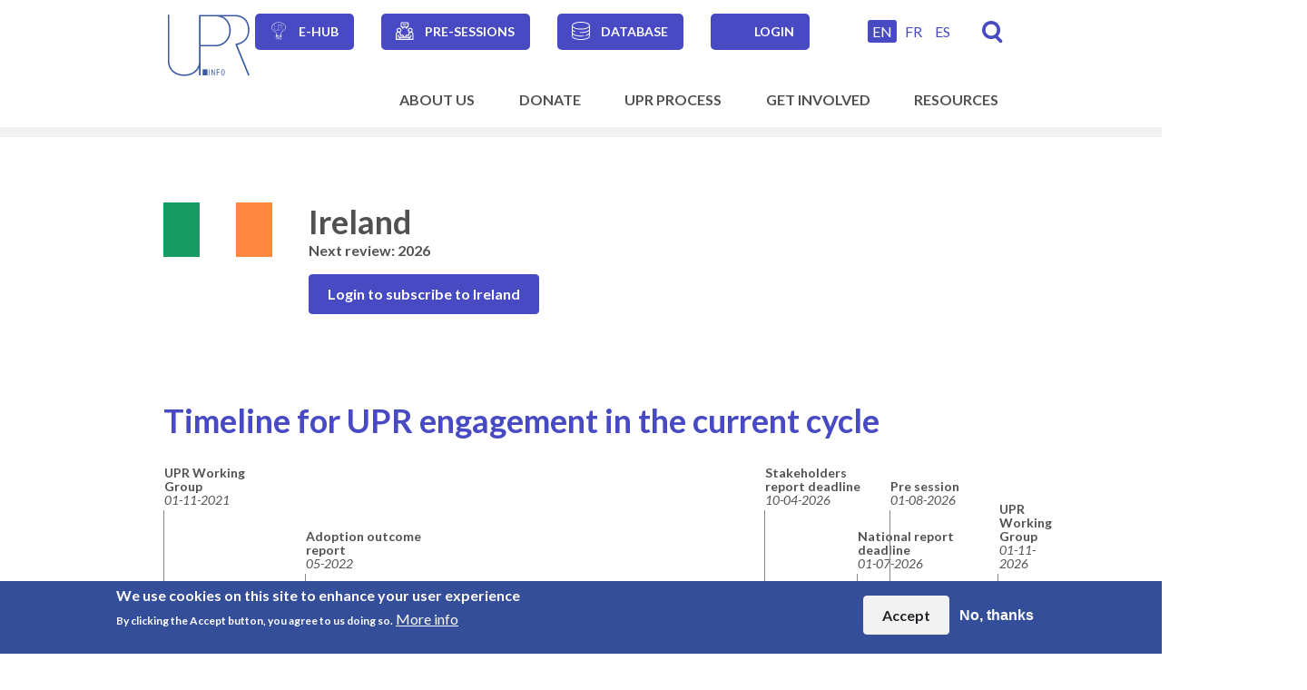

--- FILE ---
content_type: text/html; charset=UTF-8
request_url: https://upr-info.org/en/review/ireland
body_size: 26388
content:
<!DOCTYPE html>
<html lang="en" dir="ltr" prefix="og: https://ogp.me/ns#">
  <head>
    <meta charset="utf-8" />
<noscript><style>form.antibot > * { display: none !important; } form.antibot noscript { display: block !important; }</style>
</noscript><script async src="https://www.googletagmanager.com/gtag/js?id=G-XQ4GJTY3MT"></script>
<script>window.dataLayer = window.dataLayer || [];function gtag(){dataLayer.push(arguments)};gtag("js", new Date());gtag("set", "developer_id.dMDhkMT", true);gtag("config", "G-XQ4GJTY3MT", {"groups":"default","page_placeholder":"PLACEHOLDER_page_location"});</script>
<meta name="description" content="Universal Periodic Review documents related to Ireland. UPR is a mechanism of the Human Rights Council (HCR) aimed at improving the human rights situation on the ground of each of the Member States." />
<meta name="robots" content="index" />
<link rel="canonical" href="https://upr-info.org/en/review/ireland" />
<link rel="image_src" href="https://upr-info.org/sites/default/files/styles/large/public/images/ireland.png?itok=_BbItxtS" />
<meta property="og:site_name" content="UPR info" />
<meta property="og:type" content="country" />
<meta property="og:url" content="https://upr-info.org/en/review/ireland" />
<meta property="og:title" content="Ireland" />
<meta property="og:description" content="Find the Universal Periodic Review documents related to Ireland. UPR is a unique mechanism of the Human Rights Council (HRC) aimed at improving the human rights situation on the ground of each of the 193 United Nations (UN) Member States." />
<meta property="og:image" content="https://upr-info.org/sites/default/files/styles/large/public/images/ireland.png?itok=_BbItxtS" />
<meta property="og:image:type" content="image/png" />
<meta property="og:image:alt" content="Ireland" />
<meta name="Generator" content="Drupal 11 (https://www.drupal.org)" />
<meta name="MobileOptimized" content="width" />
<meta name="HandheldFriendly" content="true" />
<meta name="viewport" content="width=device-width, initial-scale=1.0" />
<style>div#sliding-popup, div#sliding-popup .eu-cookie-withdraw-banner, .eu-cookie-withdraw-tab {background: #354e99} div#sliding-popup.eu-cookie-withdraw-wrapper { background: transparent; } #sliding-popup h1, #sliding-popup h2, #sliding-popup h3, #sliding-popup p, #sliding-popup label, #sliding-popup div, .eu-cookie-compliance-more-button, .eu-cookie-compliance-secondary-button, .eu-cookie-withdraw-tab { color: #ffffff;} .eu-cookie-withdraw-tab { border-color: #ffffff;}</style>
<link rel="icon" href="/themes/custom/upr_info/favicon.ico" type="image/vnd.microsoft.icon" />
<link rel="alternate" hreflang="en" href="https://upr-info.org/en/review/ireland" />
<link rel="alternate" hreflang="fr" href="https://upr-info.org/fr/review/irlanda" />
<link rel="alternate" hreflang="es" href="https://upr-info.org/es/review/irlanda" />

    <title>Ireland | UPR info</title>
    <link rel="stylesheet" media="all" href="/core/misc/components/progress.module.css?t8v9f0" />
<link rel="stylesheet" media="all" href="/core/misc/components/ajax-progress.module.css?t8v9f0" />
<link rel="stylesheet" media="all" href="/core/modules/system/css/components/align.module.css?t8v9f0" />
<link rel="stylesheet" media="all" href="/core/modules/system/css/components/container-inline.module.css?t8v9f0" />
<link rel="stylesheet" media="all" href="/core/modules/system/css/components/clearfix.module.css?t8v9f0" />
<link rel="stylesheet" media="all" href="/core/modules/system/css/components/hidden.module.css?t8v9f0" />
<link rel="stylesheet" media="all" href="/core/modules/system/css/components/item-list.module.css?t8v9f0" />
<link rel="stylesheet" media="all" href="/core/modules/system/css/components/js.module.css?t8v9f0" />
<link rel="stylesheet" media="all" href="/core/modules/system/css/components/position-container.module.css?t8v9f0" />
<link rel="stylesheet" media="all" href="/core/modules/system/css/components/reset-appearance.module.css?t8v9f0" />
<link rel="stylesheet" media="all" href="/modules/contrib/antibot/css/antibot.css?t8v9f0" />
<link rel="stylesheet" media="all" href="/modules/contrib/blazy/css/blazy.css?t8v9f0" />
<link rel="stylesheet" media="all" href="/modules/contrib/blazy/css/components/blazy.loading.css?t8v9f0" />
<link rel="stylesheet" media="all" href="/modules/contrib/select2boxes/css/select2boxes.theme.css?t8v9f0" />
<link rel="stylesheet" media="all" href="/core/modules/views/css/views.module.css?t8v9f0" />
<link rel="stylesheet" media="all" href="/modules/contrib/eu_cookie_compliance/css/eu_cookie_compliance.css?t8v9f0" />
<link rel="stylesheet" media="all" href="/modules/contrib/ckeditor_accordion/css/accordion.frontend.css?t8v9f0" />
<link rel="stylesheet" media="all" href="/modules/custom/ino_fe_media/css/ino_fe_media.css?t8v9f0" />
<link rel="stylesheet" media="all" href="https://cdnjs.cloudflare.com/ajax/libs/select2/4.0.5/css/select2.min.css" />
<link rel="stylesheet" media="all" href="/modules/custom/upr_course/css/info-item.css?t8v9f0" />
<link rel="stylesheet" media="all" href="/modules/custom/upr_course/css/layout_paragraphs.css?t8v9f0" />
<link rel="stylesheet" media="all" href="/modules/custom/upr_course/css/lesson-header.css?t8v9f0" />
<link rel="stylesheet" media="all" href="/core/themes/claro/css/components/icon-link.css?t8v9f0" />
<link rel="stylesheet" media="all" href="/core/themes/claro/css/theme/media-library.css?t8v9f0" />
<link rel="stylesheet" media="all" href="/themes/custom/upr_info/dist/css/bootstrap.css?t8v9f0" />
<link rel="stylesheet" media="all" href="/themes/custom/upr_info/dist/css/styles.css?t8v9f0" />
<link rel="stylesheet" media="all" href="/themes/custom/upr_info/src/glyphicons-only-bootstrap/css/bootstrap.min.css?t8v9f0" />
<link rel="stylesheet" media="all" href="/themes/contrib/gin/dist/css/components/ajax.css?t8v9f0" />

    <script src="/core/assets/vendor/jquery/jquery.min.js?v=4.0.0-rc.1"></script>
<script src="/modules/contrib/jquery_deprecated_functions/js/jquery.deprecated.functions.js?v=1.x"></script>

    <meta name="viewport" content="width=device-width, initial-scale=1.0, maximum-scale=1.0">
  </head>
  <body class="page-nid-1484 path-node page-node-type-upr-country-profile">
        <a href="#main-content" class="visually-hidden focusable skip-link">
      Skip to main content
    </a>
    
      <div class="dialog-off-canvas-main-canvas" data-off-canvas-main-canvas>
    
  <header id="header" role="banner" aria-label="Site header" class="">
    <div class="container">
      <div>
  
    
      <div class="ino-header">
      <div class="site-branding__logo">
      <a href="https://upr-info.org/en" title="Homepage"><img class="no-image-style" src="/sites/default/files/2024-03/UPR%20logo%20vector.svg" alt="" />

</a>
    </div>
  </div>

  </div>

      <div class="header-top">
        <div class="language-nav">
          <nav role="navigation" aria-labelledby="block-secondarynavigation-menu" id="block-secondarynavigation" class="navbar navbar-expand-lg navbar-light">
            
  <h2 class="visually-hidden" id="block-secondarynavigation-menu">Secondary navigation</h2>
  

        
        <div>
          <ul class="navbar-nav">
              <li class="nav-item">
        <a href="/en/ehub" data-drupal-link-system-path="node/2678">e-Hub</a>
              </li>
          <li class="nav-item">
        <a href="/en/presessions" data-drupal-link-system-path="node/2297">Pre-sessions</a>
              </li>
          <li class="nav-item">
        <a href="https://upr-info-database.uwazi.io">Database</a>
              </li>
          <li class="nav-item">
        <a href="/en/user/login" data-drupal-link-system-path="user/login">Login</a>
              </li>
          </ul>
    </div>
  


  </nav>

        </div>
        <div class="header-top-right">
          <div class="language-switcher">
            <div class="language-switcher-language-url" id="block-upr-info-languageswitcher" role="navigation">
  
    
        <div class="language-selector"><a href="/en/review/ireland" class="language-link active is-active" hreflang="en" data-drupal-link-system-path="node/1484" aria-current="page">EN</a><a href="/fr/review/irlanda" class="language-link" hreflang="fr" data-drupal-link-system-path="node/1484">FR</a><a href="/es/review/irlanda" class="language-link" hreflang="es" data-drupal-link-system-path="node/1484">ES</a></div>

  </div>

          </div>
          <div class="search-link">
            <a href="/en/search" title="Search">Search</a>
          </div>
        </div>
      </div>
      <div class="header-bottom">
        <nav role="navigation" aria-labelledby="block-mainnavigation-menu" id="block-mainnavigation" class="navbar navbar-expand-lg navbar-light">
            
  <h2 class="visually-hidden" id="block-mainnavigation-menu">Main navigation</h2>
  

        
<button class="navbar-toggler" type="button" aria-controls="menu-level-0" aria-expanded="false" aria-label="Toggle navigation">
  <span class="navbar-toggler-icon"></span>
</button>
  <ul data-region="primary_menu" class="menu menu-level-0">
                  
        <li class="menu-item menu-item--expanded">
          <span>About Us</span>
                                
  
  <div class="menu_link_content menu-link-contentmain view-mode-default menu-dropdown menu-dropdown-0 menu-type-default">
              <div class="wrapper">
                  
  <ul class="menu menu-level-1">
          
          <li class="item"><ul>      <li class="menu-item">
        <a href="/en/about-us/vision-and-mission" data-drupal-link-system-path="node/2272">Vision and Mission</a>
                          
  
  <div class="menu_link_content menu-link-contentmain view-mode-default menu-dropdown menu-dropdown-1 menu-type-default">
              
      </div>



              </li>
                  
    
      
                <li class="menu-item menu-item--expanded">
        <span>What we do</span>
                          
  
  <div class="menu_link_content menu-link-contentmain view-mode-default menu-dropdown menu-dropdown-1 menu-type-default">
              
  <ul class="menu menu-level-2">
                  
        <li class="menu-item">
          <a href="/en/about-us/what-we-do/introduction" data-drupal-link-system-path="node/2273">Introduction</a>
                                
  
  <div class="menu_link_content menu-link-contentmain view-mode-default menu-dropdown menu-dropdown-2 menu-type-default">
              
      </div>



                  </li>
                      
        <li class="menu-item">
          <a href="/en/about-us/what-we-do/pap-programme" data-drupal-link-system-path="node/2276">Policy and Advocacy Programme (PAP)</a>
                                
  
  <div class="menu_link_content menu-link-contentmain view-mode-default menu-dropdown menu-dropdown-2 menu-type-default">
              
      </div>



                  </li>
                      
        <li class="menu-item">
          <a href="/en/about-us/what-we-do/sep-programme" data-drupal-link-system-path="node/2277">Stakeholders Engagement Programme (SEP)</a>
                                
  
  <div class="menu_link_content menu-link-contentmain view-mode-default menu-dropdown menu-dropdown-2 menu-type-default">
              
      </div>



                  </li>
                      
        <li class="menu-item">
          <a href="/en/about-us/what-we-do/country-programme-icp" data-drupal-link-system-path="node/2278">In-country Programme (ICP)</a>
                                
  
  <div class="menu_link_content menu-link-contentmain view-mode-default menu-dropdown menu-dropdown-2 menu-type-default">
              
      </div>



                  </li>
                      
        <li class="menu-item">
          <a href="/en/about-us/what-we-do/dikm-programme" data-drupal-link-system-path="node/2279">DIKM Programme</a>
                                
  
  <div class="menu_link_content menu-link-contentmain view-mode-default menu-dropdown menu-dropdown-2 menu-type-default">
              
      </div>



                  </li>
          </ul>



      </div>



              </li>
              </ul></li><li class="item"><ul>
                  
    
      
                <li class="menu-item menu-item--expanded">
        <span>Structure</span>
                          
  
  <div class="menu_link_content menu-link-contentmain view-mode-default menu-dropdown menu-dropdown-1 menu-type-default">
              
  <ul class="menu menu-level-2">
                  
        <li class="menu-item">
          <a href="/en/about-us/structure/governance" data-drupal-link-system-path="node/2284">Governance</a>
                                
  
  <div class="menu_link_content menu-link-contentmain view-mode-default menu-dropdown menu-dropdown-2 menu-type-default">
              
      </div>



                  </li>
                      
        <li class="menu-item">
          <a href="/en/about-us/structure/secretariat" data-drupal-link-system-path="node/2268">Secretariat</a>
                                
  
  <div class="menu_link_content menu-link-contentmain view-mode-default menu-dropdown menu-dropdown-2 menu-type-default">
              
      </div>



                  </li>
          </ul>



      </div>



              </li>
                  
    
      
                <li class="menu-item menu-item--expanded">
        <span>Work with us</span>
                          
  
  <div class="menu_link_content menu-link-contentmain view-mode-default menu-dropdown menu-dropdown-1 menu-type-default">
              
  <ul class="menu menu-level-2">
                  
        <li class="menu-item">
          <a href="/en/about-us/work-us/contact" data-drupal-link-system-path="node/2281">Contact</a>
                                
  
  <div class="menu_link_content menu-link-contentmain view-mode-default menu-dropdown menu-dropdown-2 menu-type-default">
              
      </div>



                  </li>
                      
        <li class="menu-item">
          <a href="/en/about-us/work-us/jobs-and-internships" data-drupal-link-system-path="node/2282">Jobs and internships</a>
                                
  
  <div class="menu_link_content menu-link-contentmain view-mode-default menu-dropdown menu-dropdown-2 menu-type-default">
              
      </div>



                  </li>
          </ul>



      </div>



              </li>
                    </ul></li><li class="item"><ul>
            
    
      
                <li class="menu-item menu-item--expanded">
        <span>Organisational documents</span>
                          
  
  <div class="menu_link_content menu-link-contentmain view-mode-default menu-dropdown menu-dropdown-1 menu-type-default">
              
  <ul class="menu menu-level-2">
                  
        <li class="menu-item">
          <a href="/en/about-us/organisational-documents/upr-info-s-strategic-plan" data-drupal-link-system-path="node/2494">UPR Info &#039;s Strategic Plan</a>
                                
  
  <div class="menu_link_content menu-link-contentmain view-mode-default menu-dropdown menu-dropdown-2 menu-type-default">
              
      </div>



                  </li>
                      
        <li class="menu-item">
          <a href="/en/about-us/organisational-documents/policies" data-drupal-link-system-path="node/2286">Statute and Policies</a>
                                
  
  <div class="menu_link_content menu-link-contentmain view-mode-default menu-dropdown menu-dropdown-2 menu-type-default">
              
      </div>



                  </li>
                      
        <li class="menu-item">
          <a href="/en/about-us/organisational-documents/finances" data-drupal-link-system-path="node/2287">Finances</a>
                                
  
  <div class="menu_link_content menu-link-contentmain view-mode-default menu-dropdown menu-dropdown-2 menu-type-default">
              
      </div>



                  </li>
                      
        <li class="menu-item">
          <a href="/en/about-us/organisational-documents/annual-reports" data-drupal-link-system-path="node/2406">Annual Reports</a>
                                
  
  <div class="menu_link_content menu-link-contentmain view-mode-default menu-dropdown menu-dropdown-2 menu-type-default">
              
      </div>



                  </li>
                      
        <li class="menu-item">
          <a href="/en/about-us/organisational-documents/photos-copyrights" data-drupal-link-system-path="node/2348">Photos&#039; Copyrights</a>
                                
  
  <div class="menu_link_content menu-link-contentmain view-mode-default menu-dropdown menu-dropdown-2 menu-type-default">
              
      </div>



                  </li>
          </ul>



      </div>



              </li>
                  
    
      
                <li class="menu-item">
        <a href="/en/about-us/donors" data-drupal-link-system-path="node/2288">Donors</a>
                          
  
  <div class="menu_link_content menu-link-contentmain view-mode-default menu-dropdown menu-dropdown-1 menu-type-default">
              
      </div>



              </li>
                  </ul></li>
    
    </ul>



              </div>
      </div>



                  </li>
                      
        <li class="menu-item">
          <a href="/en/donate" data-drupal-link-system-path="node/2493">Donate</a>
                                
  
  <div class="menu_link_content menu-link-contentmain view-mode-default menu-dropdown menu-dropdown-0 menu-type-default">
              <div class="wrapper">
                  
              </div>
      </div>



                  </li>
                      
        <li class="menu-item menu-item--expanded">
          <span>UPR process</span>
                                
  
  <div class="menu_link_content menu-link-contentmain view-mode-default menu-dropdown menu-dropdown-0 menu-type-default">
              <div class="wrapper">
                  <div class="left">
            
            <div class="field field--name-field-block field--type-block-field field--label-hidden field__item"><div class="upr-homepage-navigation" data-drupal-selector="upr-homepage-navigation-2" id="block-uprnavigation">
  
    
      <form action="/en/review/ireland" method="post" id="upr-homepage-navigation--2" accept-charset="UTF-8">
  <div class="container">
    <div class="form-group js-form-item form-item js-form-type-select form-item-country js-form-item-country">
      <label for="edit-country--2">Country</label>
        <select data-drupal-selector="edit-country" id="edit-country--2" name="country" class="form-select select2-widget" data-jquery-once-autocomplete="true" data-select2-autocomplete-list-widget="true">
            <option value="" selected="selected">Select</option>
                <option value="1405">Afghanistan</option>
                <option value="1406">Albania</option>
                <option value="1407">Algeria</option>
                <option value="1408">Andorra</option>
                <option value="1409">Angola</option>
                <option value="1410">Antigua and Barbuda</option>
                <option value="1411">Argentina</option>
                <option value="1412">Armenia</option>
                <option value="1413">Australia</option>
                <option value="1414">Austria</option>
                <option value="1415">Azerbaijan</option>
                <option value="1416">Bahamas</option>
                <option value="1417">Bahrain</option>
                <option value="1418">Bangladesh</option>
                <option value="1419">Barbados</option>
                <option value="1420">Belarus</option>
                <option value="1421">Belgium</option>
                <option value="1422">Belize</option>
                <option value="1423">Benin</option>
                <option value="1424">Bhutan</option>
                <option value="1425">Bolivia (Plurinational State of)</option>
                <option value="1426">Bosnia and Herzegovina</option>
                <option value="1427">Botswana</option>
                <option value="1428">Brazil</option>
                <option value="1429">Brunei Darussalam</option>
                <option value="1430">Bulgaria</option>
                <option value="1431">Burkina Faso</option>
                <option value="1432">Burundi</option>
                <option value="1433">Cambodia</option>
                <option value="1434">Cameroon</option>
                <option value="1435">Canada</option>
                <option value="1436">Cape Verde</option>
                <option value="1437">Central African Republic</option>
                <option value="1438">Chad</option>
                <option value="1439">Chile</option>
                <option value="1440">China</option>
                <option value="1441">Colombia</option>
                <option value="1442">Comoros</option>
                <option value="1443">Congo (Democratic Republic)</option>
                <option value="1444">Congo (Republic of)</option>
                <option value="1445">Costa Rica</option>
                <option value="1446">Cote d&#039;Ivoire</option>
                <option value="1447">Croatia</option>
                <option value="1448">Cuba</option>
                <option value="1449">Cyprus</option>
                <option value="1450">Czechia</option>
                <option value="1451">Denmark</option>
                <option value="1452">Djibouti</option>
                <option value="1453">Dominica</option>
                <option value="1454">Dominican Republic</option>
                <option value="1455">Ecuador</option>
                <option value="1456">Egypt</option>
                <option value="1457">El Salvador</option>
                <option value="1458">Equatorial Guinea</option>
                <option value="1459">Eritrea</option>
                <option value="1460">Estonia</option>
                <option value="1570">Eswatini</option>
                <option value="1461">Ethiopia</option>
                <option value="1462">Fiji</option>
                <option value="1463">Finland</option>
                <option value="1464">France</option>
                <option value="1465">Gabon</option>
                <option value="1466">Gambia</option>
                <option value="1467">Georgia</option>
                <option value="1468">Germany</option>
                <option value="1469">Ghana</option>
                <option value="1470">Greece</option>
                <option value="1471">Grenada</option>
                <option value="1472">Guatemala</option>
                <option value="1473">Guinea</option>
                <option value="1474">Guinea-Bissau</option>
                <option value="1475">Guyana</option>
                <option value="1476">Haiti</option>
                <option value="1477">Honduras</option>
                <option value="1478">Hungary</option>
                <option value="1479">Iceland</option>
                <option value="1480">India</option>
                <option value="1481">Indonesia</option>
                <option value="1482">Iran (Islamic Republic of)</option>
                <option value="1483">Iraq</option>
                <option value="1484">Ireland</option>
                <option value="1485">Israel</option>
                <option value="1486">Italy</option>
                <option value="1487">Jamaica</option>
                <option value="1488">Japan</option>
                <option value="1489">Jordan</option>
                <option value="1490">Kazakhstan</option>
                <option value="1491">Kenya</option>
                <option value="1492">Kiribati</option>
                <option value="1493">Korea (DPR)</option>
                <option value="1494">Korea (Republic of)</option>
                <option value="1495">Kuwait</option>
                <option value="1496">Kyrgyzstan</option>
                <option value="1497">Lao People&#039;s Democratic Republic</option>
                <option value="1498">Latvia</option>
                <option value="1499">Lebanon</option>
                <option value="1500">Lesotho</option>
                <option value="1501">Liberia</option>
                <option value="1502">Libya</option>
                <option value="1503">Liechtenstein</option>
                <option value="1504">Lithuania</option>
                <option value="1505">Luxembourg</option>
                <option value="1506">Macedonia (Former Yugoslav Republic of)</option>
                <option value="1507">Madagascar</option>
                <option value="1508">Malawi</option>
                <option value="1509">Malaysia</option>
                <option value="1510">Maldives</option>
                <option value="1511">Mali</option>
                <option value="1512">Malta</option>
                <option value="1513">Marshall Islands</option>
                <option value="1514">Mauritania</option>
                <option value="1515">Mauritius</option>
                <option value="1516">Mexico</option>
                <option value="1517">Micronesia (Federated States of)</option>
                <option value="1518">Moldova (Republic of)</option>
                <option value="1519">Monaco</option>
                <option value="1520">Mongolia</option>
                <option value="1521">Montenegro</option>
                <option value="1522">Morocco*</option>
                <option value="1523">Mozambique</option>
                <option value="1524">Myanmar</option>
                <option value="1525">Namibia</option>
                <option value="1526">Nauru</option>
                <option value="1527">Nepal</option>
                <option value="1528">Netherlands</option>
                <option value="1529">New Zealand</option>
                <option value="1530">Nicaragua</option>
                <option value="1531">Niger</option>
                <option value="1532">Nigeria</option>
                <option value="1533">Norway</option>
                <option value="1534">Oman</option>
                <option value="1535">Pakistan</option>
                <option value="1536">Palau</option>
                <option value="1537">Panama</option>
                <option value="1538">Papua New Guinea</option>
                <option value="1539">Paraguay</option>
                <option value="1540">Peru</option>
                <option value="1541">Philippines</option>
                <option value="1542">Poland</option>
                <option value="1543">Portugal</option>
                <option value="1544">Qatar</option>
                <option value="1545">Romania</option>
                <option value="1546">Russian Federation</option>
                <option value="1547">Rwanda</option>
                <option value="1548">Saint Kitts and Nevis</option>
                <option value="1549">Saint Lucia</option>
                <option value="1550">Saint Vincent and the Grenadines</option>
                <option value="1551">Samoa</option>
                <option value="1552">San Marino</option>
                <option value="1553">Santo Tomé y Príncipe</option>
                <option value="1554">Saudi Arabia</option>
                <option value="1555">Senegal</option>
                <option value="1556">Serbia</option>
                <option value="1557">Seychelles</option>
                <option value="1558">Sierra Leone</option>
                <option value="1559">Singapore</option>
                <option value="1560">Slovakia</option>
                <option value="1561">Slovenia</option>
                <option value="1562">Solomon Islands</option>
                <option value="1563">Somalia</option>
                <option value="1564">South Africa</option>
                <option value="1565">South Sudan</option>
                <option value="1566">Spain</option>
                <option value="1567">Sri Lanka</option>
                <option value="1568">Sudan</option>
                <option value="1569">Suriname</option>
                <option value="1571">Sweden</option>
                <option value="1572">Switzerland</option>
                <option value="1573">Syrian Arab Republic</option>
                <option value="1574">Tajikistan</option>
                <option value="1575">Tanzania (United Republic of)</option>
                <option value="1576">Thailand</option>
                <option value="1577">Timor-Leste</option>
                <option value="1578">Togo</option>
                <option value="1579">Tonga</option>
                <option value="1580">Trinidad and Tobago</option>
                <option value="1581">Tunisia</option>
                <option value="1582">Turkey</option>
                <option value="1583">Turkmenistan</option>
                <option value="1584">Tuvalu</option>
                <option value="1585">Uganda</option>
                <option value="1586">Ukraine</option>
                <option value="1587">United Arab Emirates</option>
                <option value="1588">United Kingdom</option>
                <option value="1589">United States of America</option>
                <option value="1590">Uruguay</option>
                <option value="1591">Uzbekistan</option>
                <option value="1592">Vanuatu</option>
                <option value="1593">Venezuela (Bolivarian Republic of)</option>
                <option value="1594">Viet Nam</option>
                <option value="1595">Yemen</option>
                <option value="1596">Zambia</option>
                <option value="1597">Zimbabwe</option>
      </select>

        </div>
<div class="form-group js-form-item form-item js-form-type-select form-item-session js-form-item-session">
      <label for="edit-session--2">Session</label>
        <select data-drupal-selector="edit-session" id="edit-session--2" name="session" class="form-select select2-widget" data-jquery-once-autocomplete="true" data-select2-autocomplete-list-widget="true">
            <option value="" selected="selected">Select</option>
                <option value="1598">Session 01 - April 2008</option>
                <option value="1599">Session 02 - May 2008</option>
                <option value="1600">Session 03 - December 2008</option>
                <option value="1601">Session 04 - February 2009</option>
                <option value="1602">Session 05 - May 2009</option>
                <option value="1603">Session 06 - November 2009</option>
                <option value="1604">Session 07 - February 2010</option>
                <option value="1605">Session 08 - May 2010</option>
                <option value="1606">Session 09 - November 2010</option>
                <option value="1607">Session 10 - January 2011</option>
                <option value="1608">Session 11 - May 2011</option>
                <option value="1609">Session 12 - October 2011</option>
                <option value="1610">Session 13 - May 2012</option>
                <option value="1611">Session 14 - October 2012</option>
                <option value="1612">Session 15 - January 2013</option>
                <option value="1613">Session 16 - April 2013</option>
                <option value="1614">Session 17 - October 2013</option>
                <option value="1615">Session 18 - January 2014</option>
                <option value="1616">Session 19 - April 2014</option>
                <option value="1617">Session 20 - October 2014</option>
                <option value="1618">Session 21 - January 2015</option>
                <option value="1619">Session 22 - May 2015</option>
                <option value="1620">Session 23 - November 2015</option>
                <option value="1621">Session 24 - January 2016</option>
                <option value="1622">Session 25 - May 2016</option>
                <option value="1623">Session 26 - November 2016</option>
                <option value="1624">Session 27 - May 2017</option>
                <option value="1625">Session 28 - November 2017</option>
                <option value="1626">Session 29 - January 2018</option>
                <option value="1627">Session 30 - May 2018</option>
                <option value="1628">Session 31 - November 2018</option>
                <option value="1629">Session 32 - January 2019</option>
                <option value="1630">Session 33 - May 2019</option>
                <option value="1631">Session 34 - November 2019</option>
                <option value="1632">Session 35 - January 2020</option>
                <option value="1633">Session 36 - November 2020</option>
                <option value="1634">Session 37 - January 2021</option>
                <option value="1635">Session 38 - May 2021</option>
                <option value="1636">Session 39 - November 2021</option>
                <option value="1637">Session 40 - January 2022</option>
                <option value="1638">Session 41 - November 2022</option>
                <option value="1639">Session 42 - January 2023</option>
                <option value="1640">Session 43 - May 2023</option>
                <option value="1641">Session 44 - November 2023</option>
                <option value="1642">Session 45 - January 2024</option>
                <option value="1643">Session 46 - May 2024</option>
                <option value="1644">Session 47 - November 2024</option>
                <option value="1645">Session 48 - January 2025</option>
                <option value="1646">Session 49 - May 2025</option>
                <option value="1647">Session 50 - November 2025</option>
                <option value="1648">Session 51 - January 2026</option>
                <option value="1649">Session 52 - May 2026</option>
                <option value="1650">Session 53 - November 2026</option>
                <option value="1651">Session 54 - January 2027</option>
                <option value="2413">Session 55 - November 2027</option>
                <option value="2414">Session 56 - January 2028</option>
                <option value="2530">Session 57 - May 2028</option>
                <option value="2531">Session 58 - November 2028</option>
                <option value="2532">Session 59 - January 2029</option>
                <option value="2536">Session 60 - May 2029</option>
                <option value="2666">Session 61 - October 2029</option>
                <option value="2667">Session 62 - January 2030</option>
                <option value="2668">Session 63 - April 2030</option>
      </select>

        </div>
<input autocomplete="off" data-drupal-selector="form-9toptkko6tkjeowwrfbpstitigbaelnbox5sc0lq5no" type="hidden" name="form_build_id" value="form-9tOptKKO6tKJeowWrfbpstiTiGbaeLnBOx5Sc0lq5no" class="form-control" />
<input data-drupal-selector="edit-upr-homepage-navigation-2" type="hidden" name="form_id" value="upr_homepage_navigation" class="form-control" />

  </div>
</form>

  </div>
</div>
      
          </div>
          <div class="right">
            
  <ul class="menu menu-level-1">
          
          <li class="item"><ul>      <li class="menu-item menu-item--expanded">
        <span>What is the UPR?</span>
                          
  
  <div class="menu_link_content menu-link-contentmain view-mode-default menu-dropdown menu-dropdown-1 menu-type-default">
              
  <ul class="menu menu-level-2">
                  
        <li class="menu-item">
          <a href="/en/upr-process/what-upr/introduction-brief-history" data-drupal-link-system-path="node/2289">Introduction, Brief History</a>
                                
  
  <div class="menu_link_content menu-link-contentmain view-mode-default menu-dropdown menu-dropdown-2 menu-type-default">
              
      </div>



                  </li>
                      
        <li class="menu-item">
          <a href="/en/upr-process/what-upr/qa-modalities-upr-process" data-drupal-link-system-path="node/2290">Q&amp;A on the modalities of the UPR process</a>
                                
  
  <div class="menu_link_content menu-link-contentmain view-mode-default menu-dropdown menu-dropdown-2 menu-type-default">
              
      </div>



                  </li>
          </ul>



      </div>



              </li>
            
    
      
                <li class="menu-item">
        <a href="/en/upr-process/upr-agenda" data-drupal-link-system-path="node/2332">UPR Agenda</a>
                          
  
  <div class="menu_link_content menu-link-contentmain view-mode-default menu-dropdown menu-dropdown-1 menu-type-default">
              
      </div>



              </li>
              </ul></li><li class="item"><ul>
            
    
      
                <li class="menu-item menu-item--expanded">
        <span>The UPR and other Human Rights Mechanisms</span>
                          
  
  <div class="menu_link_content menu-link-contentmain view-mode-default menu-dropdown menu-dropdown-1 menu-type-default">
              
  <ul class="menu menu-level-2">
                  
        <li class="menu-item">
          <a href="/en/upr-process/upr-and-other-human-rights-mechanisms/introduction" data-drupal-link-system-path="node/2291">Introduction</a>
                                
  
  <div class="menu_link_content menu-link-contentmain view-mode-default menu-dropdown menu-dropdown-2 menu-type-default">
              
      </div>



                  </li>
                      
        <li class="menu-item">
          <a href="/en/upr-process/upr-and-other-human-rights-mechanisms/upr-and-special-procedures" data-drupal-link-system-path="node/2294">UPR and Special Procedures</a>
                                
  
  <div class="menu_link_content menu-link-contentmain view-mode-default menu-dropdown menu-dropdown-2 menu-type-default">
              
      </div>



                  </li>
                      
        <li class="menu-item">
          <a href="/en/upr-process/upr-and-other-human-rights-mechanisms/treaty-bodies" data-drupal-link-system-path="node/2293">Treaty Bodies</a>
                                
  
  <div class="menu_link_content menu-link-contentmain view-mode-default menu-dropdown menu-dropdown-2 menu-type-default">
              
      </div>



                  </li>
          </ul>



      </div>



              </li>
            
    
      
                <li class="menu-item">
        <a href="/en/upr-process/upr-and-sdgs" data-drupal-link-system-path="node/2292">The UPR and SDGs</a>
                          
  
  <div class="menu_link_content menu-link-contentmain view-mode-default menu-dropdown menu-dropdown-1 menu-type-default">
              
      </div>



              </li>
            </ul></li>
    
    </ul>



          </div>
              </div>
      </div>



                  </li>
                      
        <li class="menu-item menu-item--collapsed">
          <a href="/en/get-involved-0" data-drupal-link-system-path="node/2496">Get Involved</a>
                                
  
  <div class="menu_link_content menu-link-contentmain view-mode-default menu-dropdown menu-dropdown-0 menu-type-default">
              <div class="wrapper">
                  
              </div>
      </div>



                  </li>
                      
        <li class="menu-item menu-item--expanded">
          <span>Resources</span>
                                
  
  <div class="menu_link_content menu-link-contentmain view-mode-default menu-dropdown menu-dropdown-0 menu-type-default">
              <div class="wrapper">
                  
  <ul class="menu menu-level-1">
          
          <li class="item"><ul>      <li class="menu-item">
        <a href="/en/resources/upr-info-publications" data-drupal-link-system-path="node/2322">UPR Info Publications</a>
                          
  
  <div class="menu_link_content menu-link-contentmain view-mode-default menu-dropdown menu-dropdown-1 menu-type-default">
              
      </div>



              </li>
              </ul></li><li class="item"><ul>
                  
    
      
                <li class="menu-item">
        <a href="/en/resources/glossary" data-drupal-link-system-path="node/2330">Glossary</a>
                          
  
  <div class="menu_link_content menu-link-contentmain view-mode-default menu-dropdown menu-dropdown-1 menu-type-default">
              
      </div>



              </li>
                    </ul></li><li class="item"><ul>
            
    
      
                <li class="menu-item">
        <a href="/en/resources/video-library" data-drupal-link-system-path="node/2334">Video Library</a>
                          
  
  <div class="menu_link_content menu-link-contentmain view-mode-default menu-dropdown menu-dropdown-1 menu-type-default">
              
      </div>



              </li>
                  </ul></li>
    
    </ul>



              </div>
      </div>



                  </li>
          </ul>


  </nav>

      </div>
    </div>
  </header>

      <div class="container">
        <div>
    <div id="block-upr-info-top">
  
    
      <div class="disclaimers">
  
</div>

  </div>

  </div>

    </div>
  
      <div class="container">
        <div>
    <div data-drupal-messages-fallback class="hidden"></div>

  </div>

    </div>
  
  <main role="main">
    <a id="main-content" tabindex="-1"></a>
      <div>
    <div id="block-upr-info-content">
  
    
      
<article data-history-node-id="1484" class="node node--type-upr-country-profile node--view-mode-full">

  <section>
    <div class="container mt-3 mt-md-5 country-profile-teaser">
      <div class="row">
        <div class="col-12 col-md-6 mb-5">
          <div class="row">
                          <div class="col-12 mb-3 mb-md-0 col-md-4 text-align-center">
                <img src="https://flagcdn.com/ie.svg" alt="Country Flag" width="120" height="120">
              </div>
                        <div class="col-12 col-md-8">
              <h1>
<span>Ireland</span>
</h1>
              <div class="next-review">Next review: 2026</div>
              


<button type="button" class="btn btn-primary" data-toggle="modal" data-target="#exampleModal">
  
  Login to subscribe to Ireland
</button>

<div class="modal fade" id="exampleModal" tabindex="-1" aria-labelledby="exampleModalLabel" aria-hidden="true">
  <div class="modal-dialog">
    <div class="modal-content">
      <div class="modal-header">
        <h5 class="modal-title" id="exampleModalLabel">Ireland - Subscription</h5>

        <button type="button" class="close" data-dismiss="modal" aria-label="Close">
          <span aria-hidden="true">&times;</span>
        </button>
      </div>

      <div class="modal-body">
                  <form class="user-login-form antibot" data-drupal-selector="user-login-form" data-action="/en/review/ireland" action="/antibot" method="post" id="user-login-form" accept-charset="UTF-8">
  <div class="container">
    <noscript>
  <div class="antibot-no-js antibot-message antibot-message-warning">You must have JavaScript enabled to use this form.</div>
</noscript>
<div class="form-group js-form-item form-item js-form-type-textfield form-item-name js-form-item-name">
      <label for="edit-name" class="js-form-required form-required">Login by username/email address</label>
        <input autocorrect="none" autocapitalize="none" spellcheck="false" autofocus="autofocus" autocomplete="username" data-drupal-selector="edit-name" aria-describedby="edit-name--description" type="text" id="edit-name" name="name" value="" size="60" maxlength="60" class="form-text required form-control" required="required" />

            <div id="edit-name--description" class="description">
      You can use your username or email address to login.
    </div>
  </div>
<div class="form-group js-form-item form-item js-form-type-password form-item-pass js-form-item-pass">
      <label for="edit-pass" class="js-form-required form-required">Password</label>
        <input autocomplete="current-password" data-drupal-selector="edit-pass" type="password" id="edit-pass" name="pass" size="60" maxlength="128" class="form-text required form-control" required="required" />

        </div>
<input autocomplete="off" data-drupal-selector="form-r-3j5mckyegpzlnhhbbemgqg4nzv0k8nxue7qza-eo0" type="hidden" name="form_build_id" value="form-r-3J5mcKYEGpZlnHhBBemgqG4NzV0K8nxue7qzA-eo0" class="form-control" />
<input data-drupal-selector="edit-user-login-form" type="hidden" name="form_id" value="user_login_form" class="form-control" />
<input data-drupal-selector="edit-antibot-key" type="hidden" name="antibot_key" value="" class="form-control" />
<div data-drupal-selector="edit-actions" class="form-actions js-form-wrapper form-wrapper" id="edit-actions"><input class="button--primary button-login button js-form-submit form-submit" data-drupal-selector="edit-submit" type="submit" id="edit-submit" name="op" value="Log in" />
</div>
<div class="more-links js-form-wrapper form-wrapper" data-drupal-selector="edit-more-links" id="edit-more-links"><a href="/en/user/register" class="register-button button button--secondary" data-drupal-selector="edit-register-button" id="edit-register-button">Create new account</a><a href="/en/user/password" class="link forgot-password-link" data-drupal-selector="edit-forgot-password-link" id="edit-forgot-password-link">Forgot your password?</a></div>

  </div>
</form>

              </div>

      <div class="modal-footer">
        <button type="button" class="btn btn-secondary" data-dismiss="modal">Close</button>
      </div>
    </div>
  </div>
</div>
            </div>
          </div>
        </div>

        <div class="col-12 col-md-5 offset-md-1 country-links">
          <div class="d-flex flex-column">
                                  </div>
        </div>
      </div>
    </div>
  </section>

  <section class="timeline with-phases">
    <div class="container">
      <div class="upr-block upr-block-timeline">
        <h2 class="upr-block-title h1 mb-4 mt-0">Timeline for UPR engagement in the current cycle</h2>
        <div class="timeline-note">
          
        </div>
        <div class="timeline-container">
          <div class="timeline-wrapper">
            <div class="line-wrapper">
              <div class="current-position" data-pos="60"></div>

            </div>
            <div class="timeline-phases">
              <div class="timeline-phase" data-start="0" data-end="17"><div class="timeline-phase-title">Review phase<span class="timeline-phase-info" data-tooltip="tooltip-0">i</span></div><div id="tooltip-0" class="timeline-phase-tooltip"><div class="wrapper"><div class="btn-close">Close</div>From the date of the Working Group session until the Adoption outcome report (approximately 4- 6 months)</div><div class="mask"></div></div></div>
<div class="timeline-phase" data-start="17" data-end="50"><div class="timeline-phase-title">Follow up phase<span class="timeline-phase-info" data-tooltip="tooltip-17">i</span></div><div id="tooltip-17" class="timeline-phase-tooltip"><div class="wrapper"><div class="btn-close">Close</div>Approximately 3 years starting  from the Adoption of the outcome reports</div><div class="mask"></div></div></div>
<div class="timeline-phase" data-start="50" data-end="72"><div class="timeline-phase-title">National consultations and drafting phase<span class="timeline-phase-info" data-tooltip="tooltip-50">i</span></div><div id="tooltip-50" class="timeline-phase-tooltip"><div class="wrapper"><div class="btn-close">Close</div>1 year before the next Working Group </div><div class="mask"></div></div></div>
<div class="timeline-phase" data-start="72" data-end="100"><div class="timeline-phase-title">Advocacy phase<span class="timeline-phase-info" data-tooltip="tooltip-72">i</span></div><div id="tooltip-72" class="timeline-phase-tooltip"><div class="wrapper"><div class="btn-close">Close</div>From the submission of Other Stakeholders reports until Working group session (approximately 7 months). </div><div class="mask"></div></div></div>

            </div>
            <div class="timeline-milestones">
              <div class="milestone" data-pos="0"><div class="milestone-title">UPR Working Group</div><div class="milestone-date">01-11-2021</div></div>
<div class="milestone" data-pos="17"><div class="milestone-title">Adoption outcome report</div><div class="milestone-date">05-2022</div></div>
<div class="milestone" data-pos="72"><div class="milestone-title">Stakeholders report deadline</div><div class="milestone-date">10-04-2026</div></div>
<div class="milestone" data-pos="83"><div class="milestone-title">National report deadline</div><div class="milestone-date">01-07-2026</div></div>
<div class="milestone" data-pos="87"><div class="milestone-title">Pre session</div><div class="milestone-date">01-08-2026</div></div>
<div class="milestone" data-pos="100"><div class="milestone-title">UPR Working Group</div><div class="milestone-date">01-11-2026</div></div>

            </div>
          </div>

        </div>

        <div class="views-element-container">
<div class="view view-document-list view-id-document_list view-display-id-session_docs js-view-dom-id-a711d9abc8c1887e06c967280b6f2ae2081e7230e98e950d0ca1516ff0756d09">
  <div class="container">
    
        
            
          <ul class="view-content nav nav-tabs" id="sessionTab" role="tablist">
                <li class="nav-item" role="presentation">
          <a class="nav-link active" id="session-1-tab" data-toggle="tab" href="#session-1" role="tab" aria-controls="session-1" aria-selected="true">
            Session 39 - November 2021
          </a>
        </li>
                <li class="nav-item" role="presentation">
          <a class="nav-link" id="session-2-tab" data-toggle="tab" href="#session-2" role="tab" aria-controls="session-2" aria-selected="false">
            Session 25 - May 2016
          </a>
        </li>
                <li class="nav-item" role="presentation">
          <a class="nav-link" id="session-3-tab" data-toggle="tab" href="#session-3" role="tab" aria-controls="session-3" aria-selected="false">
            Session 12 - October 2011
          </a>
        </li>
              </ul>

      <div class="tab-content" id="sessionTabContent">
                <div class="tab-pane fade show active" id="session-1" role="tabpanel" aria-labelledby="session-1-tab">
              <h2 class="font-weight-normal">Official  OHCHR documents</h2>
  <div id="sessionAccordion" class="accordion">
      <div class="view-grouping level-2">
    <div class="view-grouping-header level-2">
      <h3 class="title">National report</h3>
    </div>
    <div class="collapse view-grouping-content level-2">
        <h4 class="font-weight-normal">National report</h4>
  <div class="content-group">
      <div class="group-title">A/HRC/WG.6/39/IRL/1</div>
    <div class="row">
                <div class="item col-12 col-md-6"><div class="views-field views-field-field-media-language"><div class="field-content"><a href="/sites/default/files/documents/2021-10/a_hrc_wg.6_39_irl_1_e.pdf">EN</a></div></div></div>
                <div class="item col-12 col-md-6"><div class="views-field views-field-field-media-language"><div class="field-content"><a href="/sites/default/files/documents/2021-10/a_hrc_wg.6_39_irl_1_f.pdf">FR</a></div></div></div>
                <div class="item col-12 col-md-6"><div class="views-field views-field-field-media-language"><div class="field-content"><a href="/sites/default/files/documents/2021-10/a_hrc_wg.6_39_irl_1_s.pdf">ES</a></div></div></div>
                <div class="item col-12 col-md-6"><div class="views-field views-field-field-media-language"><div class="field-content"><a href="/sites/default/files/documents/2021-10/a_hrc_wg.6_39_irl_1_r.pdf">RU</a></div></div></div>
                <div class="item col-12 col-md-6"><div class="views-field views-field-field-media-language"><div class="field-content"><a href="/sites/default/files/documents/2021-10/a_hrc_wg.6_39_irl_1_a.pdf">AR</a></div></div></div>
                <div class="item col-12 col-md-6"><div class="views-field views-field-field-media-language"><div class="field-content"><a href="/sites/default/files/documents/2021-10/a_hrc_wg.6_39_irl_1_c.pdf">CN</a></div></div></div>
      </div>
</div>



    </div>
  </div>
  <div class="view-grouping level-2">
    <div class="view-grouping-header level-2">
      <h3 class="title">Compilation of UN information</h3>
    </div>
    <div class="collapse view-grouping-content level-2">
        <h4 class="font-weight-normal">Compilation of UN information</h4>
  <div class="content-group">
      <div class="group-title">A/HRC/WG.6/39/IRL/2</div>
    <div class="row">
                <div class="item col-12 col-md-6"><div class="views-field views-field-field-media-language"><div class="field-content"><a href="/sites/default/files/documents/2021-10/a_hrc_wg.6_39_irl_2_e.pdf">EN</a></div></div></div>
                <div class="item col-12 col-md-6"><div class="views-field views-field-field-media-language"><div class="field-content"><a href="/sites/default/files/documents/2021-10/a_hrc_wg.6_39_irl_2_f.pdf">FR</a></div></div></div>
                <div class="item col-12 col-md-6"><div class="views-field views-field-field-media-language"><div class="field-content"><a href="/sites/default/files/documents/2021-10/a_hrc_wg.6_39_irl_2_s.pdf">ES</a></div></div></div>
                <div class="item col-12 col-md-6"><div class="views-field views-field-field-media-language"><div class="field-content"><a href="/sites/default/files/documents/2021-10/a_hrc_wg.6_39_irl_2_r.pdf">RU</a></div></div></div>
                <div class="item col-12 col-md-6"><div class="views-field views-field-field-media-language"><div class="field-content"><a href="/sites/default/files/documents/2021-10/a_hrc_wg.6_39_irl_2_a.pdf">AR</a></div></div></div>
                <div class="item col-12 col-md-6"><div class="views-field views-field-field-media-language"><div class="field-content"><a href="/sites/default/files/documents/2021-10/a_hrc_wg.6_39_irl_2_c.pdf">CN</a></div></div></div>
      </div>
</div>



    </div>
  </div>
  <div class="view-grouping level-2">
    <div class="view-grouping-header level-2">
      <h3 class="title">Summary of other stakeholders information</h3>
    </div>
    <div class="collapse view-grouping-content level-2">
        <h4 class="font-weight-normal">Summary of other stakeholders information</h4>
  <div class="content-group">
      <div class="group-title">A/HRC/WG.6/39/IRL/3</div>
    <div class="row">
                <div class="item col-12 col-md-6"><div class="views-field views-field-field-media-language"><div class="field-content"><a href="/sites/default/files/documents/2021-10/a_hrc_wg.6_39_irl_3_e.pdf">EN</a></div></div></div>
                <div class="item col-12 col-md-6"><div class="views-field views-field-field-media-language"><div class="field-content"><a href="/sites/default/files/documents/2021-10/a_hrc_wg.6_39_irl_3_f.pdf">FR</a></div></div></div>
                <div class="item col-12 col-md-6"><div class="views-field views-field-field-media-language"><div class="field-content"><a href="/sites/default/files/documents/2021-10/a_hrc_wg.6_39_irl_3_s.pdf">ES</a></div></div></div>
                <div class="item col-12 col-md-6"><div class="views-field views-field-field-media-language"><div class="field-content"><a href="/sites/default/files/documents/2021-10/a_hrc_wg.6_39_irl_3_r.pdf">RU</a></div></div></div>
                <div class="item col-12 col-md-6"><div class="views-field views-field-field-media-language"><div class="field-content"><a href="/sites/default/files/documents/2021-10/a_hrc_wg.6_39_irl_3_c.pdf">CN</a></div></div></div>
      </div>
</div>



    </div>
  </div>
  <div class="view-grouping level-2">
    <div class="view-grouping-header level-2">
      <h3 class="title">Civil society and other submissions</h3>
    </div>
    <div class="collapse view-grouping-content level-2">
        <h4 class="font-weight-normal">Civil society and other submissions</h4>
  <div class="content-group">
      <div class="group-title">PS 39 Stmt FLAC (Free Legal Advice Centres)</div>
    <div class="row">
                <div class="item col-12 col-md-6"><div class="views-field views-field-field-media-language"><div class="field-content"><a href="/sites/default/files/documents/2021-10/4._ireland_flac_-_free_legal_advice_centres.pdf">EN</a></div></div></div>
      </div>
</div>

<div class="content-group">
      <div class="group-title">PS 39 Stmt Irish Penal Reform Trust (IPRT)</div>
    <div class="row">
                <div class="item col-12 col-md-6"><div class="views-field views-field-field-media-language"><div class="field-content"><a href="/sites/default/files/documents/2021-10/5._ireland_iprt.pdf">EN</a></div></div></div>
      </div>
</div>

<div class="content-group">
      <div class="group-title">PS 39 Stmt Mental Health Reform</div>
    <div class="row">
                <div class="item col-12 col-md-6"><div class="views-field views-field-field-media-language"><div class="field-content"><a href="/sites/default/files/documents/2021-10/6._ireland_mental_health_reform.pdf">EN</a></div></div></div>
      </div>
</div>

<div class="content-group">
      <div class="group-title">PS 39 Stmt Plan International Ireland’s Youth Advisory Panel (YAP)</div>
    <div class="row">
                <div class="item col-12 col-md-6"><div class="views-field views-field-field-media-language"><div class="field-content"><a href="/sites/default/files/documents/2021-10/3._ireland_plan_international.pdf">EN</a></div></div></div>
      </div>
</div>

<div class="content-group">
      <div class="group-title">PS 39 Stmt the Ombudsman for Children’s Office</div>
    <div class="row">
                <div class="item col-12 col-md-6"><div class="views-field views-field-field-media-language"><div class="field-content"><a href="/sites/default/files/documents/2021-10/2._ireland_ombudsman_for_childrens_office.pdf">EN</a></div></div></div>
      </div>
</div>


  <h4 class="font-weight-normal">NHRI submissions</h4>
  <div class="content-group">
      <div class="group-title">IHREC - Irish Human Rights and Equality Commission</div>
    <div class="row">
                <div class="item col-12 col-md-6"><div class="views-field views-field-field-media-language"><div class="field-content"><a href="/sites/default/files/documents/2021-10/ihrec_upr39_irl_e_main.pdf">EN</a></div></div></div>
      </div>
</div>


  <h4 class="font-weight-normal">NGO submissions</h4>
  <div class="content-group">
      <div class="group-title">ADF International - ADF International</div>
    <div class="row">
                <div class="item col-12 col-md-6"><div class="views-field views-field-field-media-language"><div class="field-content"><a href="/sites/default/files/documents/2021-10/adf_international_upr39_irl_e_main.pdf">EN</a></div></div></div>
      </div>
</div>

<div class="content-group">
      <div class="group-title">AI - Amnesty International</div>
    <div class="row">
                <div class="item col-12 col-md-6"><div class="views-field views-field-field-media-language"><div class="field-content"><a href="/sites/default/files/documents/2021-10/ai_upr39_irl_e_main.pdf">EN</a></div></div></div>
      </div>
</div>

<div class="content-group">
      <div class="group-title">C2030 Ireland - Coalition 2030</div>
    <div class="row">
                <div class="item col-12 col-md-6"><div class="views-field views-field-field-media-language"><div class="field-content"><a href="/sites/default/files/documents/2021-10/c2030_ireland_upr39_irl_e_main.pdf">EN</a></div></div></div>
      </div>
</div>

<div class="content-group">
      <div class="group-title">COALITION OF TRAVELLER ROMA</div>
    <div class="row">
                <div class="item col-12 col-md-6"><div class="views-field views-field-field-media-language"><div class="field-content"><a href="/sites/default/files/documents/2021-09/coalition_of_travellerroma_ngos_-_joint_submission_for_the_39th_session_of_the_upr_ireland_22032021f.pdf">EN</a></div></div></div>
      </div>
</div>

<div class="content-group">
      <div class="group-title">CoE - Council of Europe</div>
    <div class="row">
                <div class="item col-12 col-md-6"><div class="views-field views-field-field-media-language"><div class="field-content"><a href="/sites/default/files/documents/2021-10/coe_upr39_irl_e_main.pdf">EN</a></div></div></div>
      </div>
</div>

<div class="content-group">
      <div class="group-title">Doras - Doras</div>
    <div class="row">
                <div class="item col-12 col-md-6"><div class="views-field views-field-field-media-language"><div class="field-content"><a href="/sites/default/files/documents/2021-10/doras_upr39_irl_e_main.pdf">EN</a></div></div></div>
      </div>
</div>

<div class="content-group">
      <div class="group-title">ECLJ - European Centre for Law and Justice</div>
    <div class="row">
                <div class="item col-12 col-md-6"><div class="views-field views-field-field-media-language"><div class="field-content"><a href="/sites/default/files/documents/2021-10/eclj_upr39_irl_e_main_rev.pdf">EN</a></div></div></div>
      </div>
</div>

<div class="content-group">
      <div class="group-title">EU FRA - European Union Agency for Fundamental Rights</div>
    <div class="row">
                <div class="item col-12 col-md-6"><div class="views-field views-field-field-media-language"><div class="field-content"><a href="/sites/default/files/documents/2021-10/eu_fra_upr39_irl_e_main.pdf">EN</a></div></div></div>
      </div>
</div>

<div class="content-group">
      <div class="group-title">EUROMIL - European Organisation of Military Associations and Trade Unions</div>
    <div class="row">
                <div class="item col-12 col-md-6"><div class="views-field views-field-field-media-language"><div class="field-content"><a href="/sites/default/files/documents/2021-10/euromil_upr39_irl_e_main.pdf">EN</a></div></div></div>
      </div>
</div>

<div class="content-group">
      <div class="group-title">FLAC - FLAC (Free Legal Advice Centres)</div>
    <div class="row">
                <div class="item col-12 col-md-6"><div class="views-field views-field-field-media-language"><div class="field-content"><a href="/sites/default/files/documents/2021-10/flac_upr39_irl_e_main.pdf">EN</a></div></div></div>
      </div>
</div>

<div class="content-group">
      <div class="group-title">FoE Ireland - Friends of the Earth Ireland</div>
    <div class="row">
                <div class="item col-12 col-md-6"><div class="views-field views-field-field-media-language"><div class="field-content"><a href="/sites/default/files/documents/2021-10/foe_ireland_upr39_irl_e_main.pdf">EN</a></div></div></div>
      </div>
</div>

<div class="content-group">
      <div class="group-title">Global Unions - International Transport Workers&#039; Federation (ITF)	</div>
    <div class="row">
                <div class="item col-12 col-md-6"><div class="views-field views-field-field-media-language"><div class="field-content"><a href="/sites/default/files/documents/2021-10/global_unions_upr39_irl_e_main.pdf">EN</a></div></div></div>
      </div>
</div>

<div class="content-group">
      <div class="group-title">HAI - Humanist Association of Ireland</div>
    <div class="row">
                <div class="item col-12 col-md-6"><div class="views-field views-field-field-media-language"><div class="field-content"><a href="/sites/default/files/documents/2021-10/hai_upr39_irl_e_main.pdf">EN</a></div></div></div>
      </div>
</div>

<div class="content-group">
      <div class="group-title">HI - Hope Ireland</div>
    <div class="row">
                <div class="item col-12 col-md-6"><div class="views-field views-field-field-media-language"><div class="field-content"><a href="/sites/default/files/documents/2021-10/hi_upr39_irl_e_main.pdf">EN</a></div></div></div>
      </div>
</div>

<div class="content-group">
      <div class="group-title">IFPA - Irish Family Planning Association</div>
    <div class="row">
                <div class="item col-12 col-md-6"><div class="views-field views-field-field-media-language"><div class="field-content"><a href="/sites/default/files/documents/2021-10/ifpa_upr39_irl_e_main.pdf">EN</a></div></div></div>
      </div>
</div>

<div class="content-group">
      <div class="group-title">IPRT - IRISH PENAL REFORM TRUST</div>
    <div class="row">
                <div class="item col-12 col-md-6"><div class="views-field views-field-field-media-language"><div class="field-content"><a href="/sites/default/files/documents/2021-10/iprt_upr39_irl_e_main.pdf">EN</a></div></div></div>
      </div>
</div>

<div class="content-group">
      <div class="group-title">Iridh Traveller Movement - Irish Traveller Movement</div>
    <div class="row">
                <div class="item col-12 col-md-6"><div class="views-field views-field-field-media-language"><div class="field-content"><a href="/sites/default/files/documents/2021-10/iridh_traveller_movement_upr39_irl_e_main.pdf">EN</a></div></div></div>
      </div>
</div>

<div class="content-group">
      <div class="group-title">JS1 - Joint Submission 1</div>
    <div class="row">
                <div class="item col-12 col-md-6"><div class="views-field views-field-field-media-language"><div class="field-content"><a href="/sites/default/files/documents/2021-10/js1_upr39_irl_e_main.pdf">EN</a></div></div></div>
      </div>
</div>

<div class="content-group">
      <div class="group-title">JS10 - Joint Submission 10</div>
    <div class="row">
                <div class="item col-12 col-md-6"><div class="views-field views-field-field-media-language"><div class="field-content"><a href="/sites/default/files/documents/2021-10/js10_upr39_irl_e_main.pdf">EN</a></div></div></div>
      </div>
</div>

<div class="content-group">
      <div class="group-title">JS2 - Joint Submission 2</div>
    <div class="row">
                <div class="item col-12 col-md-6"><div class="views-field views-field-field-media-language"><div class="field-content"><a href="/sites/default/files/documents/2021-10/js2_upr39_irl_e_main.pdf">EN</a></div></div></div>
      </div>
</div>

<div class="content-group">
      <div class="group-title">JS3 - Joint Submission 3</div>
    <div class="row">
                <div class="item col-12 col-md-6"><div class="views-field views-field-field-media-language"><div class="field-content"><a href="/sites/default/files/documents/2021-10/js3_upr39_irl_e_main.pdf">EN</a></div></div></div>
      </div>
</div>

<div class="content-group">
      <div class="group-title">JS4 - Joint Submission 4</div>
    <div class="row">
                <div class="item col-12 col-md-6"><div class="views-field views-field-field-media-language"><div class="field-content"><a href="/sites/default/files/documents/2021-10/js4_upr39_irl_e_main.pdf">EN</a></div></div></div>
      </div>
</div>

<div class="content-group">
      <div class="group-title">JS5 - Joint Submission 5</div>
    <div class="row">
                <div class="item col-12 col-md-6"><div class="views-field views-field-field-media-language"><div class="field-content"><a href="/sites/default/files/documents/2021-10/js5_upr39_irl_e_main.pdf">EN</a></div></div></div>
      </div>
</div>

<div class="content-group">
      <div class="group-title">JS6 - Joint Submission 6</div>
    <div class="row">
                <div class="item col-12 col-md-6"><div class="views-field views-field-field-media-language"><div class="field-content"><a href="/sites/default/files/documents/2021-10/js6_upr39_irl_e_main.pdf">EN</a></div></div></div>
      </div>
</div>

<div class="content-group">
      <div class="group-title">JS7 - Joint Submission 7</div>
    <div class="row">
                <div class="item col-12 col-md-6"><div class="views-field views-field-field-media-language"><div class="field-content"><a href="/sites/default/files/documents/2021-10/js7_upr39_irl_e_main.pdf">EN</a></div></div></div>
      </div>
</div>

<div class="content-group">
      <div class="group-title">JS8 - Joint Submission 8</div>
    <div class="row">
                <div class="item col-12 col-md-6"><div class="views-field views-field-field-media-language"><div class="field-content"><a href="/sites/default/files/documents/2021-10/js8_upr39_irl_e_main.pdf">EN</a></div></div></div>
      </div>
</div>

<div class="content-group">
      <div class="group-title">JS9 - Joint Submission 9</div>
    <div class="row">
                <div class="item col-12 col-md-6"><div class="views-field views-field-field-media-language"><div class="field-content"><a href="/sites/default/files/documents/2021-10/js9_upr39_irl_e_main.pdf">EN</a></div></div></div>
      </div>
</div>

<div class="content-group">
      <div class="group-title">MRCI - Migrant Rights Centre Ireland</div>
    <div class="row">
                <div class="item col-12 col-md-6"><div class="views-field views-field-field-media-language"><div class="field-content"><a href="/sites/default/files/documents/2021-10/mrci_upr39_irl_e_main.pdf">EN</a></div></div></div>
      </div>
</div>

<div class="content-group">
      <div class="group-title">Nasc - Nasc, Migrant and Refugee Rights</div>
    <div class="row">
                <div class="item col-12 col-md-6"><div class="views-field views-field-field-media-language"><div class="field-content"><a href="/sites/default/files/documents/2021-10/nasc_upr39_irl_e_main.pdf">EN</a></div></div></div>
      </div>
</div>

<div class="content-group">
      <div class="group-title">OCO - Ombudsman for Children&#039;s Office</div>
    <div class="row">
                <div class="item col-12 col-md-6"><div class="views-field views-field-field-media-language"><div class="field-content"><a href="/sites/default/files/documents/2021-10/oco_upr39_irl_e_main.pdf">EN</a></div></div></div>
      </div>
</div>

<div class="content-group">
      <div class="group-title">OSCE-ODIHR - Office for Democratic Institutions and Human Rights/Organization for Security and Co-operation in Europe</div>
    <div class="row">
                <div class="item col-12 col-md-6"><div class="views-field views-field-field-media-language"><div class="field-content"><a href="/sites/default/files/documents/2021-10/osce-odihr_upr39_irl_e_main.pdf">EN</a></div></div></div>
      </div>
</div>

<div class="content-group">
      <div class="group-title">Oxfam Ireland - Oxfam Ireland</div>
    <div class="row">
                <div class="item col-12 col-md-6"><div class="views-field views-field-field-media-language"><div class="field-content"><a href="/sites/default/files/documents/2021-10/oxfam_ireland_upr39_irl_e_main.pdf">EN</a></div></div></div>
      </div>
</div>

<div class="content-group">
      <div class="group-title">Plan International - Plan International, Inc.</div>
    <div class="row">
                <div class="item col-12 col-md-6"><div class="views-field views-field-field-media-language"><div class="field-content"><a href="/sites/default/files/documents/2021-10/plan_international_upr39_irl_e_main.pdf">EN</a></div></div></div>
      </div>
</div>

<div class="content-group">
      <div class="group-title">SPMHS - St Patrick&#039;s Mental Health Services</div>
    <div class="row">
                <div class="item col-12 col-md-6"><div class="views-field views-field-field-media-language"><div class="field-content"><a href="/sites/default/files/documents/2021-10/spmhs_upr39_irl_e_main.pdf">EN</a></div></div></div>
      </div>
</div>

<div class="content-group">
      <div class="group-title">Travellers of Roma </div>
    <div class="row">
                <div class="item col-12 col-md-6"><div class="views-field views-field-field-media-language"><div class="field-content"><a href="/sites/default/files/documents/2021-09/upr_of_ireland-_fact_sheet-irish_travellersroma08092021.pdf">EN</a></div></div></div>
      </div>
</div>


  <h4 class="font-weight-normal">UN Agencies submissions</h4>
  <div class="content-group">
      <div class="group-title">UNHCR - United Nations High Commissioner for Refugees</div>
    <div class="row">
                <div class="item col-12 col-md-6"><div class="views-field views-field-field-media-language"><div class="field-content"><a href="/sites/default/files/documents/2022-03/unhcr_upr_submission_on_ireland_upr_39_-_revised.pdf">EN</a></div></div></div>
      </div>
</div>



    </div>
  </div>

  </div>


        </div>
                <div class="tab-pane fade" id="session-2" role="tabpanel" aria-labelledby="session-2-tab">
              <h2 class="font-weight-normal">Civil Society Materials</h2>
  <div id="sessionAccordion" class="accordion">
      <div class="view-grouping level-2">
    <div class="view-grouping-header level-2">
      <h3 class="title">Follow-up statement by other stakeholders</h3>
    </div>
    <div class="collapse view-grouping-content level-2">
        <h4 class="font-weight-normal">Follow-up statement by other stakeholders</h4>
  <div class="content-group">
      <div class="group-title">Irish Human Rights Equality Commission </div>
    <div class="row">
                <div class="item col-12 col-md-6"><div class="views-field views-field-field-media-language"><div class="field-content"><a href="/sites/default/files/documents/2019-08/irishhumanrightsequalitycommission.pdf">EN</a></div></div></div>
      </div>
</div>



    </div>
  </div>

  </div>
  <h2 class="font-weight-normal">Official  OHCHR documents</h2>
  <div id="sessionAccordion" class="accordion">
      <div class="view-grouping level-2">
    <div class="view-grouping-header level-2">
      <h3 class="title">National report</h3>
    </div>
    <div class="collapse view-grouping-content level-2">
        <h4 class="font-weight-normal">National report</h4>
  <div class="content-group">
      <div class="group-title">A/HRC/WG.6/25/IRL/1</div>
    <div class="row">
                <div class="item col-12 col-md-6"><div class="views-field views-field-field-media-language"><div class="field-content"><a href="/sites/default/files/documents/2016-04/a_hrc_wg.6_25_irl_1_e.pdf">EN</a></div></div></div>
                <div class="item col-12 col-md-6"><div class="views-field views-field-field-media-language"><div class="field-content"><a href="/sites/default/files/documents/2016-04/a_hrc_wg.6_25_irl_1_f.pdf">FR</a></div></div></div>
                <div class="item col-12 col-md-6"><div class="views-field views-field-field-media-language"><div class="field-content"><a href="/sites/default/files/documents/2016-04/a_hrc_wg.6_25_irl_1_s.pdf">ES</a></div></div></div>
                <div class="item col-12 col-md-6"><div class="views-field views-field-field-media-language"><div class="field-content"><a href="/sites/default/files/documents/2016-04/a_hrc_wg.6_25_irl_1_r.pdf">RU</a></div></div></div>
                <div class="item col-12 col-md-6"><div class="views-field views-field-field-media-language"><div class="field-content"><a href="/sites/default/files/documents/2016-04/a_hrc_wg.6_25_irl_1_a.pdf">AR</a></div></div></div>
                <div class="item col-12 col-md-6"><div class="views-field views-field-field-media-language"><div class="field-content"><a href="/sites/default/files/documents/2016-04/a_hrc_wg.6_25_irl_1_c.pdf">CN</a></div></div></div>
      </div>
</div>



    </div>
  </div>
  <div class="view-grouping level-2">
    <div class="view-grouping-header level-2">
      <h3 class="title">Compilation of UN information</h3>
    </div>
    <div class="collapse view-grouping-content level-2">
        <h4 class="font-weight-normal">Compilation of UN information</h4>
  <div class="content-group">
      <div class="group-title">A/HRC/WG.6/25/IRL/2</div>
    <div class="row">
                <div class="item col-12 col-md-6"><div class="views-field views-field-field-media-language"><div class="field-content"><a href="/sites/default/files/documents/2016-04/a_hrc_wg.6_25_irl_2_e.pdf">EN</a></div></div></div>
                <div class="item col-12 col-md-6"><div class="views-field views-field-field-media-language"><div class="field-content"><a href="/sites/default/files/documents/2016-04/a_hrc_wg.6_25_irl_2_f.pdf">FR</a></div></div></div>
                <div class="item col-12 col-md-6"><div class="views-field views-field-field-media-language"><div class="field-content"><a href="/sites/default/files/documents/2016-04/a_hrc_wg.6_25_irl_2_s.pdf">ES</a></div></div></div>
                <div class="item col-12 col-md-6"><div class="views-field views-field-field-media-language"><div class="field-content"><a href="/sites/default/files/documents/2016-04/a_hrc_wg.6_25_irl_2_r.pdf">RU</a></div></div></div>
                <div class="item col-12 col-md-6"><div class="views-field views-field-field-media-language"><div class="field-content"><a href="/sites/default/files/documents/2016-04/a_hrc_wg.6_25_irl_2_a.pdf">AR</a></div></div></div>
                <div class="item col-12 col-md-6"><div class="views-field views-field-field-media-language"><div class="field-content"><a href="/sites/default/files/documents/2016-04/a_hrc_wg.6_25_irl_2_c.pdf">CN</a></div></div></div>
      </div>
</div>



    </div>
  </div>
  <div class="view-grouping level-2">
    <div class="view-grouping-header level-2">
      <h3 class="title">Summary of other stakeholders information</h3>
    </div>
    <div class="collapse view-grouping-content level-2">
        <h4 class="font-weight-normal">Summary of other stakeholders information</h4>
  <div class="content-group">
      <div class="group-title">A/HRC/WG.6/25/IRL/3</div>
    <div class="row">
                <div class="item col-12 col-md-6"><div class="views-field views-field-field-media-language"><div class="field-content"><a href="/sites/default/files/documents/2016-04/a_hrc_wg.6_25_irl_3_e.pdf">EN</a></div></div></div>
                <div class="item col-12 col-md-6"><div class="views-field views-field-field-media-language"><div class="field-content"><a href="/sites/default/files/documents/2016-04/a_hrc_wg.6_25_irl_3_f.pdf">FR</a></div></div></div>
                <div class="item col-12 col-md-6"><div class="views-field views-field-field-media-language"><div class="field-content"><a href="/sites/default/files/documents/2016-04/a_hrc_wg.6_25_irl_3_s.pdf">ES</a></div></div></div>
                <div class="item col-12 col-md-6"><div class="views-field views-field-field-media-language"><div class="field-content"><a href="/sites/default/files/documents/2016-04/a_hrc_wg.6_25_irl_3_r.pdf">RU</a></div></div></div>
                <div class="item col-12 col-md-6"><div class="views-field views-field-field-media-language"><div class="field-content"><a href="/sites/default/files/documents/2016-04/a_hrc_wg.6_25_irl_3_a.pdf">AR</a></div></div></div>
                <div class="item col-12 col-md-6"><div class="views-field views-field-field-media-language"><div class="field-content"><a href="/sites/default/files/documents/2016-04/a_hrc_wg.6_25_irl_3_c.pdf">CN</a></div></div></div>
      </div>
</div>



    </div>
  </div>
  <div class="view-grouping level-2">
    <div class="view-grouping-header level-2">
      <h3 class="title">Follow-up</h3>
    </div>
    <div class="collapse view-grouping-content level-2">
        <h4 class="font-weight-normal">Follow-up</h4>
  <div class="content-group">
      <div class="group-title">Irish Human Rights Equality Commission </div>
    <div class="row">
                <div class="item col-12 col-md-6"><div class="views-field views-field-field-media-language"><div class="field-content"><a href="/sites/default/files/documents/2019-08/irishhumanrightsequalitycommission.pdf">EN</a></div></div></div>
      </div>
</div>



    </div>
  </div>
  <div class="view-grouping level-2">
    <div class="view-grouping-header level-2">
      <h3 class="title">Civil society and other submissions</h3>
    </div>
    <div class="collapse view-grouping-content level-2">
        <h4 class="font-weight-normal">NHRI submissions</h4>
  <div class="content-group">
      <div class="group-title">IHREC - Irish Human Rights and Equality Commission</div>
    <div class="row">
                <div class="item col-12 col-md-6"><div class="views-field views-field-field-media-language"><div class="field-content"><a href="/sites/default/files/documents/2016-04/ihrec_upr25_irl_e_main.pdf">EN</a></div></div></div>
      </div>
</div>

<div class="content-group">
      <div class="group-title">OCO - Ombudsman for Children&#039;s Office</div>
    <div class="row">
                <div class="item col-12 col-md-6"><div class="views-field views-field-field-media-language"><div class="field-content"><a href="/sites/default/files/documents/2016-04/oco_upr25_irl_e_main.pdf">EN</a></div></div></div>
      </div>
</div>


  <h4 class="font-weight-normal">NGO submissions</h4>
  <div class="content-group">
      <div class="group-title"> MLRC - Mercy Law Resource Centre - Annex</div>
    <div class="row">
                <div class="item col-12 col-md-6"><div class="views-field views-field-field-media-language"><div class="field-content"><a href="/sites/default/files/documents/2016-04/mlrc_upr25_irl_e_coverpage.pdf">EN</a></div></div></div>
      </div>
</div>

<div class="content-group">
      <div class="group-title">AA - Age Action</div>
    <div class="row">
                <div class="item col-12 col-md-6"><div class="views-field views-field-field-media-language"><div class="field-content"><a href="/sites/default/files/documents/2016-04/aa_upr25_irl_e_main.pdf">EN</a></div></div></div>
      </div>
</div>

<div class="content-group">
      <div class="group-title">AA - Age Action - Annex</div>
    <div class="row">
                <div class="item col-12 col-md-6"><div class="views-field views-field-field-media-language"><div class="field-content"><a href="/sites/default/files/documents/2016-04/aa_upr25_irl_e_coverpage.pdf">EN</a></div></div></div>
      </div>
</div>

<div class="content-group">
      <div class="group-title">ActionAid Ireland - ActionAid Ireland</div>
    <div class="row">
                <div class="item col-12 col-md-6"><div class="views-field views-field-field-media-language"><div class="field-content"><a href="/sites/default/files/documents/2016-04/actionaid_ireland_upr25_irl_e_main.pdf">EN</a></div></div></div>
      </div>
</div>

<div class="content-group">
      <div class="group-title">ActionAid Ireland - ActionAid Ireland - Annex</div>
    <div class="row">
                <div class="item col-12 col-md-6"><div class="views-field views-field-field-media-language"><div class="field-content"><a href="/sites/default/files/documents/2016-04/actionaid_ireland_upr25_irl_e_coverpage.pdf">EN</a></div></div></div>
      </div>
</div>

<div class="content-group">
      <div class="group-title">ADF International - ADF International</div>
    <div class="row">
                <div class="item col-12 col-md-6"><div class="views-field views-field-field-media-language"><div class="field-content"><a href="/sites/default/files/documents/2016-04/adf_international_upr25_irl_e_main.pdf">EN</a></div></div></div>
      </div>
</div>

<div class="content-group">
      <div class="group-title">AI - Amnesty International</div>
    <div class="row">
                <div class="item col-12 col-md-6"><div class="views-field views-field-field-media-language"><div class="field-content"><a href="/sites/default/files/documents/2016-04/ai_upr25_irl_e_main.pdf">EN</a></div></div></div>
      </div>
</div>

<div class="content-group">
      <div class="group-title">ARA - Adoption Rights Alliance</div>
    <div class="row">
                <div class="item col-12 col-md-6"><div class="views-field views-field-field-media-language"><div class="field-content"><a href="/sites/default/files/documents/2016-04/ara_upr25_irl_e_main.pdf">EN</a></div></div></div>
      </div>
</div>

<div class="content-group">
      <div class="group-title">Atheistie - Atheist Ireland </div>
    <div class="row">
                <div class="item col-12 col-md-6"><div class="views-field views-field-field-media-language"><div class="field-content"><a href="/sites/default/files/documents/2016-04/atheistie_upr25_irl_e_main.pdf">EN</a></div></div></div>
      </div>
</div>

<div class="content-group">
      <div class="group-title">Atheistie - Atheist Ireland - Annex</div>
    <div class="row">
                <div class="item col-12 col-md-6"><div class="views-field views-field-field-media-language"><div class="field-content"><a href="/sites/default/files/documents/2016-04/atheistie_upr25_irl_e_annexe1.pdf">EN</a></div></div></div>
                <div class="item col-12 col-md-6"><div class="views-field views-field-field-media-language"><div class="field-content"><a href="/sites/default/files/documents/2016-04/atheistie_upr25_irl_e_annexe3.pdf">EN</a></div></div></div>
                <div class="item col-12 col-md-6"><div class="views-field views-field-field-media-language"><div class="field-content"><a href="/sites/default/files/documents/2016-04/atheistie_upr25_irl_e_coverpage.pdf">EN</a></div></div></div>
      </div>
</div>

<div class="content-group">
      <div class="group-title">CAID Ireland - Sorley McCaughey</div>
    <div class="row">
                <div class="item col-12 col-md-6"><div class="views-field views-field-field-media-language"><div class="field-content"><a href="/sites/default/files/documents/2016-04/caid_ireland_upr25_irl_e_main.pdf">EN</a></div></div></div>
      </div>
</div>

<div class="content-group">
      <div class="group-title">Dóchas - Dóchas- The Association of Irish Non-Governmental Development Organisations</div>
    <div class="row">
                <div class="item col-12 col-md-6"><div class="views-field views-field-field-media-language"><div class="field-content"><a href="/sites/default/files/documents/2016-04/dochas_upr25_irl_e_main.pdf">EN</a></div></div></div>
      </div>
</div>

<div class="content-group">
      <div class="group-title">Doras Luimni - Leonie Kerins</div>
    <div class="row">
                <div class="item col-12 col-md-6"><div class="views-field views-field-field-media-language"><div class="field-content"><a href="/sites/default/files/documents/2016-04/doras_luimni_upr25_irl_e_main.pdf">EN</a></div></div></div>
      </div>
</div>

<div class="content-group">
      <div class="group-title">Doras Luimni - Leonie Kerins - Annex</div>
    <div class="row">
                <div class="item col-12 col-md-6"><div class="views-field views-field-field-media-language"><div class="field-content"><a href="/sites/default/files/documents/2016-04/doras_luimni_upr25_irl_e_coverpage.pdf">EN</a></div></div></div>
      </div>
</div>

<div class="content-group">
      <div class="group-title">EdEq - Education Equality</div>
    <div class="row">
                <div class="item col-12 col-md-6"><div class="views-field views-field-field-media-language"><div class="field-content"><a href="/sites/default/files/documents/2016-04/edeq_upr25_irl_e_main.pdf">EN</a></div></div></div>
      </div>
</div>

<div class="content-group">
      <div class="group-title">EdEq - Education Equality - Annex</div>
    <div class="row">
                <div class="item col-12 col-md-6"><div class="views-field views-field-field-media-language"><div class="field-content"><a href="/sites/default/files/documents/2016-04/edeq_upr25_irl_e_annexe1.pdf">EN</a></div></div></div>
      </div>
</div>

<div class="content-group">
      <div class="group-title">ERI - Edmund Rice International</div>
    <div class="row">
                <div class="item col-12 col-md-6"><div class="views-field views-field-field-media-language"><div class="field-content"><a href="/sites/default/files/documents/2016-04/eri_upr25_irl_e_main.pdf">EN</a></div></div></div>
      </div>
</div>

<div class="content-group">
      <div class="group-title">ESC Rights Initiative - The ESC Rights Initiative</div>
    <div class="row">
                <div class="item col-12 col-md-6"><div class="views-field views-field-field-media-language"><div class="field-content"><a href="/sites/default/files/documents/2016-04/esc_rights_initiative_upr25_irl_e_main.pdf">EN</a></div></div></div>
      </div>
</div>

<div class="content-group">
      <div class="group-title">F&amp;L - Family and Life</div>
    <div class="row">
                <div class="item col-12 col-md-6"><div class="views-field views-field-field-media-language"><div class="field-content"><a href="/sites/default/files/documents/2016-04/fandl_upr25_irl_e_main.pdf">EN</a></div></div></div>
      </div>
</div>

<div class="content-group">
      <div class="group-title">FLAC - Free Legal Advice Centres Ltd</div>
    <div class="row">
                <div class="item col-12 col-md-6"><div class="views-field views-field-field-media-language"><div class="field-content"><a href="/sites/default/files/documents/2016-04/flac_upr25_irl_e_main.pdf">EN</a></div></div></div>
      </div>
</div>

<div class="content-group">
      <div class="group-title">FLAC - Free Legal Advice Centres Ltd - Annex</div>
    <div class="row">
                <div class="item col-12 col-md-6"><div class="views-field views-field-field-media-language"><div class="field-content"><a href="/sites/default/files/documents/2016-04/flac_upr25_irl_e_coverpage.pdf">EN</a></div></div></div>
      </div>
</div>

<div class="content-group">
      <div class="group-title">GIEACPC - Global Initiative to End All Corporal Punishment of Children</div>
    <div class="row">
                <div class="item col-12 col-md-6"><div class="views-field views-field-field-media-language"><div class="field-content"><a href="/sites/default/files/documents/2016-04/gieacpc_upr25_irl_e_main.pdf">EN</a></div></div></div>
      </div>
</div>

<div class="content-group">
      <div class="group-title">GLAN - Global Legal Action Network (GLAN)</div>
    <div class="row">
                <div class="item col-12 col-md-6"><div class="views-field views-field-field-media-language"><div class="field-content"><a href="/sites/default/files/documents/2016-04/glan_upr25_irl_e_main.pdf">EN</a></div></div></div>
      </div>
</div>

<div class="content-group">
      <div class="group-title">HAI - Humanist Association of Ireland</div>
    <div class="row">
                <div class="item col-12 col-md-6"><div class="views-field views-field-field-media-language"><div class="field-content"><a href="/sites/default/files/documents/2016-04/hai_upr25_irl_e_main.pdf">EN</a></div></div></div>
      </div>
</div>

<div class="content-group">
      <div class="group-title">HAI - Humanist Association of Ireland - Annex</div>
    <div class="row">
                <div class="item col-12 col-md-6"><div class="views-field views-field-field-media-language"><div class="field-content"><a href="/sites/default/files/documents/2016-04/hai_upr25_irl_e_coverpage.pdf">EN</a></div></div></div>
      </div>
</div>

<div class="content-group">
      <div class="group-title">ICI - Immigrant Council of Ireland</div>
    <div class="row">
                <div class="item col-12 col-md-6"><div class="views-field views-field-field-media-language"><div class="field-content"><a href="/sites/default/files/documents/2016-04/ici_upr25_irl_e_main.pdf">EN</a></div></div></div>
      </div>
</div>

<div class="content-group">
      <div class="group-title">ICI - Immigrant Council of Ireland - Annex</div>
    <div class="row">
                <div class="item col-12 col-md-6"><div class="views-field views-field-field-media-language"><div class="field-content"><a href="/sites/default/files/documents/2016-04/ici_upr25_irl_e_coverpage.pdf">EN</a></div></div></div>
      </div>
</div>

<div class="content-group">
      <div class="group-title">ICTU - Irish Congress of Trade Unions</div>
    <div class="row">
                <div class="item col-12 col-md-6"><div class="views-field views-field-field-media-language"><div class="field-content"><a href="/sites/default/files/documents/2016-04/ictu_upr25_irl_e_main.pdf">EN</a></div></div></div>
      </div>
</div>

<div class="content-group">
      <div class="group-title">ICTU - Irish Congress of Trade Unions - Annex</div>
    <div class="row">
                <div class="item col-12 col-md-6"><div class="views-field views-field-field-media-language"><div class="field-content"><a href="/sites/default/files/documents/2016-04/ictu_upr25_irl_e_annexe1.pdf">EN</a></div></div></div>
                <div class="item col-12 col-md-6"><div class="views-field views-field-field-media-language"><div class="field-content"><a href="/sites/default/files/documents/2016-04/ictu_upr25_irl_e_coverpage.pdf">EN</a></div></div></div>
      </div>
</div>

<div class="content-group">
      <div class="group-title">IDS Submission - Irish Deaf Society</div>
    <div class="row">
                <div class="item col-12 col-md-6"><div class="views-field views-field-field-media-language"><div class="field-content"><a href="/sites/default/files/documents/2016-04/ids_submission_upr25_irl_e_main.pdf">EN</a></div></div></div>
      </div>
</div>

<div class="content-group">
      <div class="group-title">IDS Submission - Irish Deaf Society - Annex</div>
    <div class="row">
                <div class="item col-12 col-md-6"><div class="views-field views-field-field-media-language"><div class="field-content"><a href="/sites/default/files/documents/2016-04/ids_submission_upr25_irl_e_coverpage.pdf">EN</a></div></div></div>
      </div>
</div>

<div class="content-group">
      <div class="group-title">IFPA - Irish Family Planning Association</div>
    <div class="row">
                <div class="item col-12 col-md-6"><div class="views-field views-field-field-media-language"><div class="field-content"><a href="/sites/default/files/documents/2016-04/ifpa_upr25_irl_e_main.pdf">EN</a></div></div></div>
      </div>
</div>

<div class="content-group">
      <div class="group-title">IPRT - Irish Penal Reform Trust</div>
    <div class="row">
                <div class="item col-12 col-md-6"><div class="views-field views-field-field-media-language"><div class="field-content"><a href="/sites/default/files/documents/2016-04/iprt_upr25_irl_e_main.pdf">EN</a></div></div></div>
      </div>
</div>

<div class="content-group">
      <div class="group-title">ISHR - International Service for Human Rights</div>
    <div class="row">
                <div class="item col-12 col-md-6"><div class="views-field views-field-field-media-language"><div class="field-content"><a href="/sites/default/files/documents/2016-04/ishr_upr25_irl_e_main.pdf">EN</a></div></div></div>
      </div>
</div>

<div class="content-group">
      <div class="group-title">ITIA - Irish Translators&#039; and Interpreters&#039; Association</div>
    <div class="row">
                <div class="item col-12 col-md-6"><div class="views-field views-field-field-media-language"><div class="field-content"><a href="/sites/default/files/documents/2016-04/itia_upr25_irl_e_main.pdf">EN</a></div></div></div>
      </div>
</div>

<div class="content-group">
      <div class="group-title">JFM Research - Justice for Magdalenes Research</div>
    <div class="row">
                <div class="item col-12 col-md-6"><div class="views-field views-field-field-media-language"><div class="field-content"><a href="/sites/default/files/documents/2016-04/jfm_research_upr25_irl_e_main.pdf">EN</a></div></div></div>
      </div>
</div>

<div class="content-group">
      <div class="group-title">JFM Research - Justice for Magdalenes Research - Annex</div>
    <div class="row">
                <div class="item col-12 col-md-6"><div class="views-field views-field-field-media-language"><div class="field-content"><a href="/sites/default/files/documents/2016-04/jfm_research_upr25_irl_e_annexe1.pdf">EN</a></div></div></div>
                <div class="item col-12 col-md-6"><div class="views-field views-field-field-media-language"><div class="field-content"><a href="/sites/default/files/documents/2016-04/jfm_research_upr25_irl_e_coverpage.pdf">EN</a></div></div></div>
      </div>
</div>

<div class="content-group">
      <div class="group-title">JS1 - Joint Submission 1</div>
    <div class="row">
                <div class="item col-12 col-md-6"><div class="views-field views-field-field-media-language"><div class="field-content"><a href="/sites/default/files/documents/2016-04/js1_upr25_irl_e_main.pdf">EN</a></div></div></div>
      </div>
</div>

<div class="content-group">
      <div class="group-title">JS1 - Joint Submission 1 - Annex</div>
    <div class="row">
                <div class="item col-12 col-md-6"><div class="views-field views-field-field-media-language"><div class="field-content"><a href="/sites/default/files/documents/2016-04/js1_upr25_irl_e_coverpage.pdf">EN</a></div></div></div>
      </div>
</div>

<div class="content-group">
      <div class="group-title">JS2 - Joint Submission 2</div>
    <div class="row">
                <div class="item col-12 col-md-6"><div class="views-field views-field-field-media-language"><div class="field-content"><a href="/sites/default/files/documents/2016-04/js2_upr25_irl_e_main.pdf">EN</a></div></div></div>
      </div>
</div>

<div class="content-group">
      <div class="group-title">JS2 - Joint Submission 2 - Annex</div>
    <div class="row">
                <div class="item col-12 col-md-6"><div class="views-field views-field-field-media-language"><div class="field-content"><a href="/sites/default/files/documents/2016-04/js2_upr25_irl_e_coverpage.pdf">EN</a></div></div></div>
      </div>
</div>

<div class="content-group">
      <div class="group-title">JS3 - Joint Submission 3</div>
    <div class="row">
                <div class="item col-12 col-md-6"><div class="views-field views-field-field-media-language"><div class="field-content"><a href="/sites/default/files/documents/2016-04/js3_upr25_irl_e_main.pdf">EN</a></div></div></div>
      </div>
</div>

<div class="content-group">
      <div class="group-title">JS3 - Joint Submission 3 - Annex</div>
    <div class="row">
                <div class="item col-12 col-md-6"><div class="views-field views-field-field-media-language"><div class="field-content"><a href="/sites/default/files/documents/2016-04/js3_upr25_irl_e_annexe1.pdf">EN</a></div></div></div>
                <div class="item col-12 col-md-6"><div class="views-field views-field-field-media-language"><div class="field-content"><a href="/sites/default/files/documents/2016-04/js3_upr25_irl_e_annexe2.pdf">EN</a></div></div></div>
                <div class="item col-12 col-md-6"><div class="views-field views-field-field-media-language"><div class="field-content"><a href="/sites/default/files/documents/2016-04/js3_upr25_irl_e_annexe3.pdf">EN</a></div></div></div>
                <div class="item col-12 col-md-6"><div class="views-field views-field-field-media-language"><div class="field-content"><a href="/sites/default/files/documents/2016-04/js3_upr25_irl_e_annexe4.pdf">EN</a></div></div></div>
                <div class="item col-12 col-md-6"><div class="views-field views-field-field-media-language"><div class="field-content"><a href="/sites/default/files/documents/2016-04/js3_upr25_irl_e_annexe5.pdf">EN</a></div></div></div>
                <div class="item col-12 col-md-6"><div class="views-field views-field-field-media-language"><div class="field-content"><a href="/sites/default/files/documents/2016-04/js3_upr25_irl_e_annexe6.pdf">EN</a></div></div></div>
                <div class="item col-12 col-md-6"><div class="views-field views-field-field-media-language"><div class="field-content"><a href="/sites/default/files/documents/2016-04/js3_upr25_irl_e_annexe7.pdf">EN</a></div></div></div>
                <div class="item col-12 col-md-6"><div class="views-field views-field-field-media-language"><div class="field-content"><a href="/sites/default/files/documents/2016-04/js3_upr25_irl_e_coverpage.pdf">EN</a></div></div></div>
      </div>
</div>

<div class="content-group">
      <div class="group-title">JS4 - Joint Submission 4</div>
    <div class="row">
                <div class="item col-12 col-md-6"><div class="views-field views-field-field-media-language"><div class="field-content"><a href="/sites/default/files/documents/2016-04/js4_upr25_irl_e_main.pdf">EN</a></div></div></div>
      </div>
</div>

<div class="content-group">
      <div class="group-title">JS5 - Joint Submission 5</div>
    <div class="row">
                <div class="item col-12 col-md-6"><div class="views-field views-field-field-media-language"><div class="field-content"><a href="/sites/default/files/documents/2016-04/js5_upr25_irl_e_main.pdf">EN</a></div></div></div>
      </div>
</div>

<div class="content-group">
      <div class="group-title">JS5 - Joint Submission 5 - Annex</div>
    <div class="row">
                <div class="item col-12 col-md-6"><div class="views-field views-field-field-media-language"><div class="field-content"><a href="/sites/default/files/documents/2016-04/js5_upr25_irl_e_coverpage.pdf">EN</a></div></div></div>
      </div>
</div>

<div class="content-group">
      <div class="group-title">JS6 - Joint Submission 6</div>
    <div class="row">
                <div class="item col-12 col-md-6"><div class="views-field views-field-field-media-language"><div class="field-content"><a href="/sites/default/files/documents/2016-04/js6_upr25_irl_e_main.pdf">EN</a></div></div></div>
      </div>
</div>

<div class="content-group">
      <div class="group-title">JS6 - Joint Submission 6 - Annex</div>
    <div class="row">
                <div class="item col-12 col-md-6"><div class="views-field views-field-field-media-language"><div class="field-content"><a href="/sites/default/files/documents/2016-04/js6_upr25_irl_e_coverpage.pdf">EN</a></div></div></div>
      </div>
</div>

<div class="content-group">
      <div class="group-title">MHR - Mental Health Reform</div>
    <div class="row">
                <div class="item col-12 col-md-6"><div class="views-field views-field-field-media-language"><div class="field-content"><a href="/sites/default/files/documents/2016-04/mhr_upr25_irl_e_main.pdf">EN</a></div></div></div>
      </div>
</div>

<div class="content-group">
      <div class="group-title">MHR - Mental Health Reform - Annex</div>
    <div class="row">
                <div class="item col-12 col-md-6"><div class="views-field views-field-field-media-language"><div class="field-content"><a href="/sites/default/files/documents/2016-04/mhr_upr25_irl_e_coverpage.pdf">EN</a></div></div></div>
      </div>
</div>

<div class="content-group">
      <div class="group-title">MLRC - Mercy Law Resource Centre</div>
    <div class="row">
                <div class="item col-12 col-md-6"><div class="views-field views-field-field-media-language"><div class="field-content"><a href="/sites/default/files/documents/2016-04/mlrc_upr25_irl_e_main.pdf">EN</a></div></div></div>
      </div>
</div>

<div class="content-group">
      <div class="group-title">MRCI - Migrant Rights Centre Ireland</div>
    <div class="row">
                <div class="item col-12 col-md-6"><div class="views-field views-field-field-media-language"><div class="field-content"><a href="/sites/default/files/documents/2016-04/mrci_upr25_irl_e_main.pdf">EN</a></div></div></div>
      </div>
</div>

<div class="content-group">
      <div class="group-title">NTWF - National Traveller Women&#039;s Forum</div>
    <div class="row">
                <div class="item col-12 col-md-6"><div class="views-field views-field-field-media-language"><div class="field-content"><a href="/sites/default/files/documents/2016-04/ntwf_upr25_irl_e_main.pdf">EN</a></div></div></div>
      </div>
</div>

<div class="content-group">
      <div class="group-title">ODVV - Organization for Defending Victim of Violence</div>
    <div class="row">
                <div class="item col-12 col-md-6"><div class="views-field views-field-field-media-language"><div class="field-content"><a href="/sites/default/files/documents/2016-04/odvv_organization_upr25_irl_e_main.pdf">EN</a></div></div></div>
      </div>
</div>

<div class="content-group">
      <div class="group-title">Oxfam Ireland - Oxfam Ireland</div>
    <div class="row">
                <div class="item col-12 col-md-6"><div class="views-field views-field-field-media-language"><div class="field-content"><a href="/sites/default/files/documents/2016-04/oxfam_ireland_upr25_irl_e_main.pdf">EN</a></div></div></div>
      </div>
</div>

<div class="content-group">
      <div class="group-title">Oxfam Ireland - Oxfam Ireland - Annex</div>
    <div class="row">
                <div class="item col-12 col-md-6"><div class="views-field views-field-field-media-language"><div class="field-content"><a href="/sites/default/files/documents/2016-04/oxfam_ireland_upr25_irl_e_annexe1.pdf">EN</a></div></div></div>
                <div class="item col-12 col-md-6"><div class="views-field views-field-field-media-language"><div class="field-content"><a href="/sites/default/files/documents/2016-04/oxfam_ireland_upr25_irl_e_coverpage.pdf">EN</a></div></div></div>
      </div>
</div>

<div class="content-group">
      <div class="group-title">PPTRC - Pavee Point Traveller &amp; Roma Centre</div>
    <div class="row">
                <div class="item col-12 col-md-6"><div class="views-field views-field-field-media-language"><div class="field-content"><a href="/sites/default/files/documents/2016-04/pptrc_upr25_irl_e_main.pdf">EN</a></div></div></div>
      </div>
</div>

<div class="content-group">
      <div class="group-title">PPTRC - Pavee Point Traveller &amp; Roma Centre - Annex</div>
    <div class="row">
                <div class="item col-12 col-md-6"><div class="views-field views-field-field-media-language"><div class="field-content"><a href="/sites/default/files/documents/2016-04/pptrc_upr25_irl_e_coverpage.pdf">EN</a></div></div></div>
      </div>
</div>

<div class="content-group">
      <div class="group-title">Pro Life Campaign - Pro Life Campaign</div>
    <div class="row">
                <div class="item col-12 col-md-6"><div class="views-field views-field-field-media-language"><div class="field-content"><a href="/sites/default/files/documents/2016-04/pro_life_campaign_upr25_irl_e_main.pdf">EN</a></div></div></div>
      </div>
</div>

<div class="content-group">
      <div class="group-title">Shannonwatch - Shannonwatch</div>
    <div class="row">
                <div class="item col-12 col-md-6"><div class="views-field views-field-field-media-language"><div class="field-content"><a href="/sites/default/files/documents/2016-04/shannonwatch_upr25_irl_e_main.pdf">EN</a></div></div></div>
      </div>
</div>

<div class="content-group">
      <div class="group-title">SoS_Ire - Survivors of Symphysiotomy</div>
    <div class="row">
                <div class="item col-12 col-md-6"><div class="views-field views-field-field-media-language"><div class="field-content"><a href="/sites/default/files/documents/2016-04/sos_ire_upr25_irl_e_main.pdf">EN</a></div></div></div>
      </div>
</div>

<div class="content-group">
      <div class="group-title">SoS_Ire - Survivors of Symphysiotomy - Annex</div>
    <div class="row">
                <div class="item col-12 col-md-6"><div class="views-field views-field-field-media-language"><div class="field-content"><a href="/sites/default/files/documents/2016-04/sos_ire_upr25_irl_e_coverpage.pdf">EN</a></div></div></div>
      </div>
</div>

<div class="content-group">
      <div class="group-title">SPMHS - St. Patrick&#039;s Mental Health Services</div>
    <div class="row">
                <div class="item col-12 col-md-6"><div class="views-field views-field-field-media-language"><div class="field-content"><a href="/sites/default/files/documents/2016-04/spmhs_upr25_irl_e_main.pdf">EN</a></div></div></div>
      </div>
</div>

<div class="content-group">
      <div class="group-title">SPMHS - St. Patrick&#039;s Mental Health Services - Annex</div>
    <div class="row">
                <div class="item col-12 col-md-6"><div class="views-field views-field-field-media-language"><div class="field-content"><a href="/sites/default/files/documents/2016-04/spmhs_upr25_irl_e_coverpage.pdf">EN</a></div></div></div>
      </div>
</div>

<div class="content-group">
      <div class="group-title">Threshold - Threshold</div>
    <div class="row">
                <div class="item col-12 col-md-6"><div class="views-field views-field-field-media-language"><div class="field-content"><a href="/sites/default/files/documents/2016-04/threshold_upr25_irl_e_main.pdf">EN</a></div></div></div>
      </div>
</div>

<div class="content-group">
      <div class="group-title">Trócaire - Trócaire</div>
    <div class="row">
                <div class="item col-12 col-md-6"><div class="views-field views-field-field-media-language"><div class="field-content"><a href="/sites/default/files/documents/2016-04/trocaire_upr25_irl_e_main.pdf">EN</a></div></div></div>
      </div>
</div>


  <h4 class="font-weight-normal">Annex NGO submissions</h4>
  <div class="content-group">
      <div class="group-title"> MLRC - Mercy Law Resource Centre - Annex</div>
    <div class="row">
                <div class="item col-12 col-md-6"><div class="views-field views-field-field-media-language"><div class="field-content"><a href="/sites/default/files/documents/2016-04/mlrc_upr25_irl_e_coverpage.pdf">EN</a></div></div></div>
      </div>
</div>

<div class="content-group">
      <div class="group-title">AA - Age Action - Annex</div>
    <div class="row">
                <div class="item col-12 col-md-6"><div class="views-field views-field-field-media-language"><div class="field-content"><a href="/sites/default/files/documents/2016-04/aa_upr25_irl_e_coverpage.pdf">EN</a></div></div></div>
      </div>
</div>

<div class="content-group">
      <div class="group-title">ActionAid Ireland - ActionAid Ireland - Annex</div>
    <div class="row">
                <div class="item col-12 col-md-6"><div class="views-field views-field-field-media-language"><div class="field-content"><a href="/sites/default/files/documents/2016-04/actionaid_ireland_upr25_irl_e_coverpage.pdf">EN</a></div></div></div>
      </div>
</div>

<div class="content-group">
      <div class="group-title">Atheistie - Atheist Ireland - Annex</div>
    <div class="row">
                <div class="item col-12 col-md-6"><div class="views-field views-field-field-media-language"><div class="field-content"><a href="/sites/default/files/documents/2016-04/atheistie_upr25_irl_e_annexe1.pdf">EN</a></div></div></div>
                <div class="item col-12 col-md-6"><div class="views-field views-field-field-media-language"><div class="field-content"><a href="/sites/default/files/documents/2016-04/atheistie_upr25_irl_e_annexe3.pdf">EN</a></div></div></div>
                <div class="item col-12 col-md-6"><div class="views-field views-field-field-media-language"><div class="field-content"><a href="/sites/default/files/documents/2016-04/atheistie_upr25_irl_e_coverpage.pdf">EN</a></div></div></div>
      </div>
</div>

<div class="content-group">
      <div class="group-title">Doras Luimni - Leonie Kerins - Annex</div>
    <div class="row">
                <div class="item col-12 col-md-6"><div class="views-field views-field-field-media-language"><div class="field-content"><a href="/sites/default/files/documents/2016-04/doras_luimni_upr25_irl_e_coverpage.pdf">EN</a></div></div></div>
      </div>
</div>

<div class="content-group">
      <div class="group-title">EdEq - Education Equality - Annex</div>
    <div class="row">
                <div class="item col-12 col-md-6"><div class="views-field views-field-field-media-language"><div class="field-content"><a href="/sites/default/files/documents/2016-04/edeq_upr25_irl_e_annexe1.pdf">EN</a></div></div></div>
      </div>
</div>

<div class="content-group">
      <div class="group-title">FLAC - Free Legal Advice Centres Ltd - Annex</div>
    <div class="row">
                <div class="item col-12 col-md-6"><div class="views-field views-field-field-media-language"><div class="field-content"><a href="/sites/default/files/documents/2016-04/flac_upr25_irl_e_coverpage.pdf">EN</a></div></div></div>
      </div>
</div>

<div class="content-group">
      <div class="group-title">HAI - Humanist Association of Ireland</div>
    <div class="row">
                <div class="item col-12 col-md-6"><div class="views-field views-field-field-media-language"><div class="field-content"><a href="/sites/default/files/documents/2016-04/hai_upr25_irl_e_main.pdf">EN</a></div></div></div>
      </div>
</div>

<div class="content-group">
      <div class="group-title">HAI - Humanist Association of Ireland - Annex</div>
    <div class="row">
                <div class="item col-12 col-md-6"><div class="views-field views-field-field-media-language"><div class="field-content"><a href="/sites/default/files/documents/2016-04/hai_upr25_irl_e_coverpage.pdf">EN</a></div></div></div>
      </div>
</div>

<div class="content-group">
      <div class="group-title">ICI - Immigrant Council of Ireland - Annex</div>
    <div class="row">
                <div class="item col-12 col-md-6"><div class="views-field views-field-field-media-language"><div class="field-content"><a href="/sites/default/files/documents/2016-04/ici_upr25_irl_e_coverpage.pdf">EN</a></div></div></div>
      </div>
</div>

<div class="content-group">
      <div class="group-title">ICTU - Irish Congress of Trade Unions - Annex</div>
    <div class="row">
                <div class="item col-12 col-md-6"><div class="views-field views-field-field-media-language"><div class="field-content"><a href="/sites/default/files/documents/2016-04/ictu_upr25_irl_e_annexe1.pdf">EN</a></div></div></div>
                <div class="item col-12 col-md-6"><div class="views-field views-field-field-media-language"><div class="field-content"><a href="/sites/default/files/documents/2016-04/ictu_upr25_irl_e_coverpage.pdf">EN</a></div></div></div>
      </div>
</div>

<div class="content-group">
      <div class="group-title">IDS Submission - Irish Deaf Society - Annex</div>
    <div class="row">
                <div class="item col-12 col-md-6"><div class="views-field views-field-field-media-language"><div class="field-content"><a href="/sites/default/files/documents/2016-04/ids_submission_upr25_irl_e_coverpage.pdf">EN</a></div></div></div>
      </div>
</div>

<div class="content-group">
      <div class="group-title">JFM Research - Justice for Magdalenes Research - Annex</div>
    <div class="row">
                <div class="item col-12 col-md-6"><div class="views-field views-field-field-media-language"><div class="field-content"><a href="/sites/default/files/documents/2016-04/jfm_research_upr25_irl_e_annexe1.pdf">EN</a></div></div></div>
                <div class="item col-12 col-md-6"><div class="views-field views-field-field-media-language"><div class="field-content"><a href="/sites/default/files/documents/2016-04/jfm_research_upr25_irl_e_coverpage.pdf">EN</a></div></div></div>
      </div>
</div>

<div class="content-group">
      <div class="group-title">JS1 - Joint Submission 1 - Annex</div>
    <div class="row">
                <div class="item col-12 col-md-6"><div class="views-field views-field-field-media-language"><div class="field-content"><a href="/sites/default/files/documents/2016-04/js1_upr25_irl_e_coverpage.pdf">EN</a></div></div></div>
      </div>
</div>

<div class="content-group">
      <div class="group-title">JS2 - Joint Submission 2 - Annex</div>
    <div class="row">
                <div class="item col-12 col-md-6"><div class="views-field views-field-field-media-language"><div class="field-content"><a href="/sites/default/files/documents/2016-04/js2_upr25_irl_e_coverpage.pdf">EN</a></div></div></div>
      </div>
</div>

<div class="content-group">
      <div class="group-title">JS3 - Joint Submission 3 - Annex</div>
    <div class="row">
                <div class="item col-12 col-md-6"><div class="views-field views-field-field-media-language"><div class="field-content"><a href="/sites/default/files/documents/2016-04/js3_upr25_irl_e_annexe1.pdf">EN</a></div></div></div>
                <div class="item col-12 col-md-6"><div class="views-field views-field-field-media-language"><div class="field-content"><a href="/sites/default/files/documents/2016-04/js3_upr25_irl_e_annexe2.pdf">EN</a></div></div></div>
                <div class="item col-12 col-md-6"><div class="views-field views-field-field-media-language"><div class="field-content"><a href="/sites/default/files/documents/2016-04/js3_upr25_irl_e_annexe3.pdf">EN</a></div></div></div>
                <div class="item col-12 col-md-6"><div class="views-field views-field-field-media-language"><div class="field-content"><a href="/sites/default/files/documents/2016-04/js3_upr25_irl_e_annexe4.pdf">EN</a></div></div></div>
                <div class="item col-12 col-md-6"><div class="views-field views-field-field-media-language"><div class="field-content"><a href="/sites/default/files/documents/2016-04/js3_upr25_irl_e_annexe5.pdf">EN</a></div></div></div>
                <div class="item col-12 col-md-6"><div class="views-field views-field-field-media-language"><div class="field-content"><a href="/sites/default/files/documents/2016-04/js3_upr25_irl_e_annexe6.pdf">EN</a></div></div></div>
                <div class="item col-12 col-md-6"><div class="views-field views-field-field-media-language"><div class="field-content"><a href="/sites/default/files/documents/2016-04/js3_upr25_irl_e_annexe7.pdf">EN</a></div></div></div>
                <div class="item col-12 col-md-6"><div class="views-field views-field-field-media-language"><div class="field-content"><a href="/sites/default/files/documents/2016-04/js3_upr25_irl_e_coverpage.pdf">EN</a></div></div></div>
      </div>
</div>

<div class="content-group">
      <div class="group-title">JS5 - Joint Submission 5 - Annex</div>
    <div class="row">
                <div class="item col-12 col-md-6"><div class="views-field views-field-field-media-language"><div class="field-content"><a href="/sites/default/files/documents/2016-04/js5_upr25_irl_e_coverpage.pdf">EN</a></div></div></div>
      </div>
</div>

<div class="content-group">
      <div class="group-title">JS6 - Joint Submission 6 - Annex</div>
    <div class="row">
                <div class="item col-12 col-md-6"><div class="views-field views-field-field-media-language"><div class="field-content"><a href="/sites/default/files/documents/2016-04/js6_upr25_irl_e_coverpage.pdf">EN</a></div></div></div>
      </div>
</div>

<div class="content-group">
      <div class="group-title">MHR - Mental Health Reform - Annex</div>
    <div class="row">
                <div class="item col-12 col-md-6"><div class="views-field views-field-field-media-language"><div class="field-content"><a href="/sites/default/files/documents/2016-04/mhr_upr25_irl_e_coverpage.pdf">EN</a></div></div></div>
      </div>
</div>

<div class="content-group">
      <div class="group-title">Oxfam Ireland - Oxfam Ireland - Annex</div>
    <div class="row">
                <div class="item col-12 col-md-6"><div class="views-field views-field-field-media-language"><div class="field-content"><a href="/sites/default/files/documents/2016-04/oxfam_ireland_upr25_irl_e_annexe1.pdf">EN</a></div></div></div>
                <div class="item col-12 col-md-6"><div class="views-field views-field-field-media-language"><div class="field-content"><a href="/sites/default/files/documents/2016-04/oxfam_ireland_upr25_irl_e_coverpage.pdf">EN</a></div></div></div>
      </div>
</div>

<div class="content-group">
      <div class="group-title">PPTRC - Pavee Point Traveller &amp; Roma Centre - Annex</div>
    <div class="row">
                <div class="item col-12 col-md-6"><div class="views-field views-field-field-media-language"><div class="field-content"><a href="/sites/default/files/documents/2016-04/pptrc_upr25_irl_e_coverpage.pdf">EN</a></div></div></div>
      </div>
</div>

<div class="content-group">
      <div class="group-title">SoS_Ire - Survivors of Symphysiotomy - Annex</div>
    <div class="row">
                <div class="item col-12 col-md-6"><div class="views-field views-field-field-media-language"><div class="field-content"><a href="/sites/default/files/documents/2016-04/sos_ire_upr25_irl_e_coverpage.pdf">EN</a></div></div></div>
      </div>
</div>

<div class="content-group">
      <div class="group-title">SPMHS - St. Patrick&#039;s Mental Health Services - Annex</div>
    <div class="row">
                <div class="item col-12 col-md-6"><div class="views-field views-field-field-media-language"><div class="field-content"><a href="/sites/default/files/documents/2016-04/spmhs_upr25_irl_e_coverpage.pdf">EN</a></div></div></div>
      </div>
</div>


  <h4 class="font-weight-normal">UN Agencies submissions</h4>
  <div class="content-group">
      <div class="group-title">UNESCO - United Nations Educational, Scientific and Cultural Organization</div>
    <div class="row">
                <div class="item col-12 col-md-6"><div class="views-field views-field-field-media-language"><div class="field-content"><a href="/sites/default/files/documents/2016-04/unesco_upr25_irl_e_main.pdf">EN</a></div></div></div>
      </div>
</div>

<div class="content-group">
      <div class="group-title">UNHCR - United Nations High Commissioner for Refugees</div>
    <div class="row">
                <div class="item col-12 col-md-6"><div class="views-field views-field-field-media-language"><div class="field-content"><a href="/sites/default/files/documents/2016-04/unhcr_upr25_irl_e_main.pdf">EN</a></div></div></div>
      </div>
</div>


  <h4 class="font-weight-normal">Other submissions</h4>
  <div class="content-group">
      <div class="group-title">CoE - Council of Europe</div>
    <div class="row">
                <div class="item col-12 col-md-6"><div class="views-field views-field-field-media-language"><div class="field-content"><a href="/sites/default/files/documents/2016-04/coe_upr25_irl_e_main.pdf">EN</a></div></div></div>
      </div>
</div>

<div class="content-group">
      <div class="group-title">CoE - Council of Europe - Annex</div>
    <div class="row">
                <div class="item col-12 col-md-6"><div class="views-field views-field-field-media-language"><div class="field-content"><a href="/sites/default/files/documents/2016-04/coe_upr25_irl_e_coverpage.pdf">EN</a></div></div></div>
      </div>
</div>

<div class="content-group">
      <div class="group-title">EU FRA - European Union Agency for Fundamental Rights</div>
    <div class="row">
                <div class="item col-12 col-md-6"><div class="views-field views-field-field-media-language"><div class="field-content"><a href="/sites/default/files/documents/2016-04/eu_fra_upr25_irl_e_main.pdf">EN</a></div></div></div>
      </div>
</div>

<div class="content-group">
      <div class="group-title">OSCE-ODIHR - Office for Democratic Institutions and Human Rights/Organization for Security and Co-operation in Europe</div>
    <div class="row">
                <div class="item col-12 col-md-6"><div class="views-field views-field-field-media-language"><div class="field-content"><a href="/sites/default/files/documents/2016-04/osce-odihr_upr25_irl_e_main.pdf">EN</a></div></div></div>
      </div>
</div>

<div class="content-group">
      <div class="group-title">OSCE-ODIHR - Office for Democratic Institutions and Human Rights/Organization for Security and Co-operation in Europe - Annex</div>
    <div class="row">
                <div class="item col-12 col-md-6"><div class="views-field views-field-field-media-language"><div class="field-content"><a href="/sites/default/files/documents/2016-04/osce-odihr_upr25_irl_e_annexe1.pdf">EN</a></div></div></div>
      </div>
</div>


  <h4 class="font-weight-normal">Annex Other submissions</h4>
  <div class="content-group">
      <div class="group-title">CoE - Council of Europe - Annex</div>
    <div class="row">
                <div class="item col-12 col-md-6"><div class="views-field views-field-field-media-language"><div class="field-content"><a href="/sites/default/files/documents/2016-04/coe_upr25_irl_e_coverpage.pdf">EN</a></div></div></div>
      </div>
</div>

<div class="content-group">
      <div class="group-title">OSCE-ODIHR - Office for Democratic Institutions and Human Rights/Organization for Security and Co-operation in Europe - Annex</div>
    <div class="row">
                <div class="item col-12 col-md-6"><div class="views-field views-field-field-media-language"><div class="field-content"><a href="/sites/default/files/documents/2016-04/osce-odihr_upr25_irl_e_annexe1.pdf">EN</a></div></div></div>
      </div>
</div>



    </div>
  </div>
  <div class="view-grouping level-2">
    <div class="view-grouping-header level-2">
      <h3 class="title">Review in the Working Group</h3>
    </div>
    <div class="collapse view-grouping-content level-2">
        <h4 class="font-weight-normal">Report of the Working group (draft)</h4>
  <div class="content-group">
      <div class="group-title">A/HRC/WG.6/25/L.14</div>
    <div class="row">
                <div class="item col-12 col-md-6"><div class="views-field views-field-field-media-language"><div class="field-content"><a href="/sites/default/files/documents/2016-05/a-hrc-wg.6-25-l.14.pdf">EN</a></div></div></div>
      </div>
</div>


  <h4 class="font-weight-normal">Questions written in advance</h4>
  <div class="content-group">
      <div class="group-title">Advance written questions</div>
    <div class="row">
                <div class="item col-12 col-md-6"><div class="views-field views-field-field-media-language"><div class="field-content"><a href="/sites/default/files/documents/2016-04/advance_questions_ireland.pdf">EN</a></div></div></div>
                <div class="item col-12 col-md-6"><div class="views-field views-field-field-media-language"><div class="field-content"><a href="/sites/default/files/documents/2016-06/advance_questions_to_ireland_fourth_batch.pdf">EN</a></div></div></div>
                <div class="item col-12 col-md-6"><div class="views-field views-field-field-media-language"><div class="field-content"><a href="/sites/default/files/documents/2016-06/advance_questions_to_ireland_third_batch.pdf">EN</a></div></div></div>
                <div class="item col-12 col-md-6"><div class="views-field views-field-field-media-language"><div class="field-content"><a href="/sites/default/files/documents/2016-06/advancequestions_to_ireland_second_batch.pdf">EN</a></div></div></div>
      </div>
</div>



    </div>
  </div>
  <div class="view-grouping level-2">
    <div class="view-grouping-header level-2">
      <h3 class="title">Adoption in the Plenary session</h3>
    </div>
    <div class="collapse view-grouping-content level-2">
        <h4 class="font-weight-normal">Report of the Working group (final)</h4>
  <div class="content-group">
      <div class="group-title">A/HRC/33/17</div>
    <div class="row">
                <div class="item col-12 col-md-6"><div class="views-field views-field-field-media-language"><div class="field-content"><a href="/sites/default/files/documents/2016-09/a_hrc_33_17_e.pdf">EN</a></div></div></div>
                <div class="item col-12 col-md-6"><div class="views-field views-field-field-media-language"><div class="field-content"><a href="/sites/default/files/documents/2016-09/a_hrc_33_17_f.pdf">FR</a></div></div></div>
                <div class="item col-12 col-md-6"><div class="views-field views-field-field-media-language"><div class="field-content"><a href="/sites/default/files/documents/2016-09/a_hrc_33_17_s.pdf">ES</a></div></div></div>
                <div class="item col-12 col-md-6"><div class="views-field views-field-field-media-language"><div class="field-content"><a href="/sites/default/files/documents/2016-09/a_hrc_33_17_r.pdf">RU</a></div></div></div>
                <div class="item col-12 col-md-6"><div class="views-field views-field-field-media-language"><div class="field-content"><a href="/sites/default/files/documents/2016-09/a_hrc_33_17_a.pdf">AR</a></div></div></div>
                <div class="item col-12 col-md-6"><div class="views-field views-field-field-media-language"><div class="field-content"><a href="/sites/default/files/documents/2016-09/a_hrc_33_17_c.pdf">CN</a></div></div></div>
      </div>
</div>


  <h4 class="font-weight-normal">Addendum</h4>
  <div class="content-group">
      <div class="group-title">A/HRC/33/17/Add.1</div>
    <div class="row">
                <div class="item col-12 col-md-6"><div class="views-field views-field-field-media-language"><div class="field-content"><a href="/sites/default/files/documents/2016-09/a_hrc_33_17_add.1_e.pdf">EN</a></div></div></div>
      </div>
</div>


  <h4 class="font-weight-normal">Report of the HRC session</h4>
  <div class="content-group">
      <div class="group-title">A/HRC/33/2: Report of the Human Rights Council on its thirty-third session</div>
    <div class="row">
                <div class="item col-12 col-md-6"><div class="views-field views-field-field-media-language"><div class="field-content"><a href="/sites/default/files/documents/2017-06/a_hrc_33_2.pdf">EN</a></div></div></div>
      </div>
</div>


  <h4 class="font-weight-normal">Oral statement by other stakeholders (adoption)</h4>
  <div class="content-group">
      <div class="group-title">Action Canada for Population and Development</div>
    <div class="row">
                <div class="item col-12 col-md-6"><div class="views-field views-field-field-media-language"><div class="field-content"><a href="/sites/default/files/documents/2016-09/action_canada_for_population_and_development_oral_statement_2016_ireland.pdf">EN</a></div></div></div>
      </div>
</div>

<div class="content-group">
      <div class="group-title">AI - Amnesty International</div>
    <div class="row">
                <div class="item col-12 col-md-6"><div class="views-field views-field-field-media-language"><div class="field-content"><a href="/sites/default/files/documents/2016-09/amnesty_international_oral_statement_2016_ireland.pdf">EN</a></div></div></div>
      </div>
</div>

<div class="content-group">
      <div class="group-title">Alliance Defending Freedom</div>
    <div class="row">
                <div class="item col-12 col-md-6"><div class="views-field views-field-field-media-language"><div class="field-content"><a href="/sites/default/files/documents/2016-09/alliance_defending_oral_statement_2016_ireland.pdf">EN</a></div></div></div>
      </div>
</div>

<div class="content-group">
      <div class="group-title">Atheist Alliance International</div>
    <div class="row">
                <div class="item col-12 col-md-6"><div class="views-field views-field-field-media-language"><div class="field-content"><a href="/sites/default/files/documents/2016-09/atheist_alliance_international_oral_statement_2016_ireland.pdf">EN</a></div></div></div>
      </div>
</div>

<div class="content-group">
      <div class="group-title">Edmund Rice International</div>
    <div class="row">
                <div class="item col-12 col-md-6"><div class="views-field views-field-field-media-language"><div class="field-content"><a href="/sites/default/files/documents/2016-09/edmund_rice_international_oral_statement_2016_ireland.pdf">EN</a></div></div></div>
      </div>
</div>

<div class="content-group">
      <div class="group-title">International Federation for Human Rights</div>
    <div class="row">
                <div class="item col-12 col-md-6"><div class="views-field views-field-field-media-language"><div class="field-content"><a href="/sites/default/files/documents/2016-09/international_federation_for_human_rights_leagues_oral_statement_2016_ireland.pdf">EN</a></div></div></div>
      </div>
</div>

<div class="content-group">
      <div class="group-title">International Planned Parenthood Federation</div>
    <div class="row">
                <div class="item col-12 col-md-6"><div class="views-field views-field-field-media-language"><div class="field-content"><a href="/sites/default/files/documents/2016-09/international_planned_parenthood_federation_oral_statement_2016_ireland.pdf">EN</a></div></div></div>
      </div>
</div>

<div class="content-group">
      <div class="group-title">International Service for Human Rights</div>
    <div class="row">
                <div class="item col-12 col-md-6"><div class="views-field views-field-field-media-language"><div class="field-content"><a href="/sites/default/files/documents/2016-09/international_service_for_human_rights_oral_statement_2016_ireland.pdf">EN</a></div></div></div>
      </div>
</div>

<div class="content-group">
      <div class="group-title">Irish Human Rights and Equality Commission - NHRI</div>
    <div class="row">
                <div class="item col-12 col-md-6"><div class="views-field views-field-field-media-language"><div class="field-content"><a href="/sites/default/files/documents/2016-10/oral_statement_irish_human_rights_and_equality_commission_plenary_statement_2016_.pdf">EN</a></div></div></div>
      </div>
</div>



    </div>
  </div>

  </div>


        </div>
                <div class="tab-pane fade" id="session-3" role="tabpanel" aria-labelledby="session-3-tab">
              <h2 class="font-weight-normal">Civil Society Materials</h2>
  <div id="sessionAccordion" class="accordion">
      <div class="view-grouping level-2">
    <div class="view-grouping-header level-2">
      <h3 class="title">Follow-up statement by other stakeholders</h3>
    </div>
    <div class="collapse view-grouping-content level-2">
        <h4 class="font-weight-normal">Follow-up statement by other stakeholders</h4>
  <div class="content-group">
      <div class="group-title">Oral statement by the NHRI of Ireland (March 2014)</div>
    <div class="row">
                <div class="item col-12 col-md-6"><div class="views-field views-field-field-media-language"><div class="field-content"><a href="/sites/default/files/documents/2014-03/irleandhumanrightscommissiongeneraldebateireland2014.pdf">EN</a></div></div></div>
      </div>
</div>

<div class="content-group">
      <div class="group-title">Written statement by Irish Council for Civil Liberties (March 2014)</div>
    <div class="row">
                <div class="item col-12 col-md-6"><div class="views-field views-field-field-media-language"><div class="field-content"><a href="/sites/default/files/documents/2014-04/iccl_ireland_writtenstatement.hrc25_21.03.2014.pdf">EN</a></div></div></div>
      </div>
</div>

<div class="content-group">
      <div class="group-title">Written statement by the NHRI of Ireland (March 2014)</div>
    <div class="row">
                <div class="item col-12 col-md-6"><div class="views-field views-field-field-media-language"><div class="field-content"><a href="/sites/default/files/documents/2014-10/nhri_ireland_written_follow-up_03.2014.pdf">EN</a></div></div></div>
      </div>
</div>



    </div>
  </div>
  <div class="view-grouping level-2">
    <div class="view-grouping-header level-2">
      <h3 class="title">Follow-up</h3>
    </div>
    <div class="collapse view-grouping-content level-2">
        <h4 class="font-weight-normal">Civil society and other mid-term reports</h4>
  <div class="content-group">
      <div class="group-title">Universal Periodic Review of Ireland Interim Reporting Stage</div>
    <div class="row">
                <div class="item col-12 col-md-6"><div class="views-field views-field-field-media-language"><div class="field-content"><a href="/sites/default/files/documents/2017-08/iccl_upr_interim_stage_compendium_march_2014.pdf">EN</a></div></div></div>
      </div>
</div>



    </div>
  </div>

  </div>
  <h2 class="font-weight-normal">Official  OHCHR documents</h2>
  <div id="sessionAccordion" class="accordion">
      <div class="view-grouping level-2">
    <div class="view-grouping-header level-2">
      <h3 class="title">National report</h3>
    </div>
    <div class="collapse view-grouping-content level-2">
        <h4 class="font-weight-normal">National report</h4>
  <div class="content-group">
      <div class="group-title">A/HRC/WG.6/12/IRL/1 </div>
    <div class="row">
                <div class="item col-12 col-md-6"><div class="views-field views-field-field-media-language"><div class="field-content"><a href="/sites/default/files/documents/2013-09/ahrcwg.612irl1e.pdf">EN</a></div></div></div>
                <div class="item col-12 col-md-6"><div class="views-field views-field-field-media-language"><div class="field-content"><a href="/sites/default/files/documents/2013-09/ahrcwg.612irl1f.pdf">FR</a></div></div></div>
                <div class="item col-12 col-md-6"><div class="views-field views-field-field-media-language"><div class="field-content"><a href="/sites/default/files/documents/2013-09/ahrcwg.612irl1s.pdf">ES</a></div></div></div>
                <div class="item col-12 col-md-6"><div class="views-field views-field-field-media-language"><div class="field-content"><a href="/sites/default/files/documents/2013-09/ahrcwg.612irl1r.pdf">RU</a></div></div></div>
                <div class="item col-12 col-md-6"><div class="views-field views-field-field-media-language"><div class="field-content"><a href="/sites/default/files/documents/2013-09/ahrcwg.612irl1a.pdf">AR</a></div></div></div>
                <div class="item col-12 col-md-6"><div class="views-field views-field-field-media-language"><div class="field-content"><a href="/sites/default/files/documents/2013-09/ahrcwg.612irl1c.pdf">CN</a></div></div></div>
      </div>
</div>



    </div>
  </div>
  <div class="view-grouping level-2">
    <div class="view-grouping-header level-2">
      <h3 class="title">Compilation of UN information</h3>
    </div>
    <div class="collapse view-grouping-content level-2">
        <h4 class="font-weight-normal">Compilation of UN information</h4>
  <div class="content-group">
      <div class="group-title">A/HRC/WG.6/12/IRL/2 </div>
    <div class="row">
                <div class="item col-12 col-md-6"><div class="views-field views-field-field-media-language"><div class="field-content"><a href="/sites/default/files/documents/2013-09/ahrcwg.612irl2e.pdf">EN</a></div></div></div>
                <div class="item col-12 col-md-6"><div class="views-field views-field-field-media-language"><div class="field-content"><a href="/sites/default/files/documents/2013-09/ahrcwg.612irl2f.pdf">FR</a></div></div></div>
                <div class="item col-12 col-md-6"><div class="views-field views-field-field-media-language"><div class="field-content"><a href="/sites/default/files/documents/2013-09/ahrcwg.612irl2s.pdf">ES</a></div></div></div>
                <div class="item col-12 col-md-6"><div class="views-field views-field-field-media-language"><div class="field-content"><a href="/sites/default/files/documents/2013-09/ahrcwg.612irl2r.pdf">RU</a></div></div></div>
                <div class="item col-12 col-md-6"><div class="views-field views-field-field-media-language"><div class="field-content"><a href="/sites/default/files/documents/2013-09/ahrcwg.612irl2a.pdf">AR</a></div></div></div>
                <div class="item col-12 col-md-6"><div class="views-field views-field-field-media-language"><div class="field-content"><a href="/sites/default/files/documents/2013-09/ahrcwg.612irl2c.pdf">CN</a></div></div></div>
      </div>
</div>


  <h4 class="font-weight-normal">Corrigendum Compilation</h4>
  <div class="content-group">
      <div class="group-title">A/HRC/WG.6/12/IRL/2/Corr.1</div>
    <div class="row">
                <div class="item col-12 col-md-6"><div class="views-field views-field-field-media-language"><div class="field-content"><a href="/sites/default/files/documents/2013-09/ahrcwg.612irl2corr.1e.pdf">EN</a></div></div></div>
                <div class="item col-12 col-md-6"><div class="views-field views-field-field-media-language"><div class="field-content"><a href="/sites/default/files/documents/2013-09/ahrcwg.612irl2corr.1f.pdf">FR</a></div></div></div>
                <div class="item col-12 col-md-6"><div class="views-field views-field-field-media-language"><div class="field-content"><a href="/sites/default/files/documents/2013-09/ahrcwg.612irl2corr.1s.pdf">ES</a></div></div></div>
                <div class="item col-12 col-md-6"><div class="views-field views-field-field-media-language"><div class="field-content"><a href="/sites/default/files/documents/2013-09/ahrcwg.612irl2corr.1r.pdf">RU</a></div></div></div>
                <div class="item col-12 col-md-6"><div class="views-field views-field-field-media-language"><div class="field-content"><a href="/sites/default/files/documents/2013-09/ahrcwg.612irl2corr.1a.pdf">AR</a></div></div></div>
                <div class="item col-12 col-md-6"><div class="views-field views-field-field-media-language"><div class="field-content"><a href="/sites/default/files/documents/2013-09/ahrcwg.612irl2corr.1c.pdf">CN</a></div></div></div>
      </div>
</div>



    </div>
  </div>
  <div class="view-grouping level-2">
    <div class="view-grouping-header level-2">
      <h3 class="title">Summary of other stakeholders information</h3>
    </div>
    <div class="collapse view-grouping-content level-2">
        <h4 class="font-weight-normal">Summary of other stakeholders information</h4>
  <div class="content-group">
      <div class="group-title">A/HRC/WG.6/12/IRL/3</div>
    <div class="row">
                <div class="item col-12 col-md-6"><div class="views-field views-field-field-media-language"><div class="field-content"><a href="/sites/default/files/documents/2013-09/ahrcwg.612irl3e.pdf">EN</a></div></div></div>
                <div class="item col-12 col-md-6"><div class="views-field views-field-field-media-language"><div class="field-content"><a href="/sites/default/files/documents/2015-01/a_hrc_wg.6_12_irl_3_f.pdf">FR</a></div></div></div>
                <div class="item col-12 col-md-6"><div class="views-field views-field-field-media-language"><div class="field-content"><a href="/sites/default/files/documents/2015-01/a_hrc_wg.6_12_irl_3_s.pdf">ES</a></div></div></div>
                <div class="item col-12 col-md-6"><div class="views-field views-field-field-media-language"><div class="field-content"><a href="/sites/default/files/documents/2013-09/ahrcwg.612irl3r.pdf">RU</a></div></div></div>
                <div class="item col-12 col-md-6"><div class="views-field views-field-field-media-language"><div class="field-content"><a href="/sites/default/files/documents/2013-09/ahrcwg.612irl3a.pdf">AR</a></div></div></div>
                <div class="item col-12 col-md-6"><div class="views-field views-field-field-media-language"><div class="field-content"><a href="/sites/default/files/documents/2015-01/a_hrc_wg.6_12_irl_3_c.pdf">CN</a></div></div></div>
      </div>
</div>



    </div>
  </div>
  <div class="view-grouping level-2">
    <div class="view-grouping-header level-2">
      <h3 class="title">Follow-up</h3>
    </div>
    <div class="collapse view-grouping-content level-2">
        <h4 class="font-weight-normal">Follow-up</h4>
  <div class="content-group">
      <div class="group-title">Oral statement by the NHRI of Ireland (March 2014)</div>
    <div class="row">
                <div class="item col-12 col-md-6"><div class="views-field views-field-field-media-language"><div class="field-content"><a href="/sites/default/files/documents/2014-03/irleandhumanrightscommissiongeneraldebateireland2014.pdf">EN</a></div></div></div>
      </div>
</div>

<div class="content-group">
      <div class="group-title">Written statement by Irish Council for Civil Liberties (March 2014)</div>
    <div class="row">
                <div class="item col-12 col-md-6"><div class="views-field views-field-field-media-language"><div class="field-content"><a href="/sites/default/files/documents/2014-04/iccl_ireland_writtenstatement.hrc25_21.03.2014.pdf">EN</a></div></div></div>
      </div>
</div>

<div class="content-group">
      <div class="group-title">Written statement by the NHRI of Ireland (March 2014)</div>
    <div class="row">
                <div class="item col-12 col-md-6"><div class="views-field views-field-field-media-language"><div class="field-content"><a href="/sites/default/files/documents/2014-10/nhri_ireland_written_follow-up_03.2014.pdf">EN</a></div></div></div>
      </div>
</div>


  <h4 class="font-weight-normal">State&#039;s Mid-term report</h4>
  <div class="content-group">
      <div class="group-title">Ireland&#039;s National Mid-term Report (2014)</div>
    <div class="row">
                <div class="item col-12 col-md-6"><div class="views-field views-field-field-media-language"><div class="field-content"><a href="/sites/default/files/documents/2014-03/upr_national_interim_report_ireland_march_2014.pdf">EN</a></div></div></div>
      </div>
</div>


  <h4 class="font-weight-normal">Mid-term Implementation Assessment</h4>
  <div class="content-group">
      <div class="group-title">UPR Info&#039;s Mid-term Implementation Assessment</div>
    <div class="row">
                <div class="item col-12 col-md-6"><div class="views-field views-field-field-media-language"><div class="field-content"><a href="/sites/default/files/documents/2014-07/mia-ireland.pdf">EN</a></div></div></div>
      </div>
</div>



    </div>
  </div>
  <div class="view-grouping level-2">
    <div class="view-grouping-header level-2">
      <h3 class="title">Civil society and other submissions</h3>
    </div>
    <div class="collapse view-grouping-content level-2">
        <h4 class="font-weight-normal">NHRI submissions</h4>
  <div class="content-group">
      <div class="group-title">Irish - HRC - Irish Human Rights Commission	</div>
    <div class="row">
                <div class="item col-12 col-md-6"><div class="views-field views-field-field-media-language"><div class="field-content"><a href="/sites/default/files/documents/2013-09/irish-hrc-irishhumanrightscommission-eng.pdf">EN</a></div></div></div>
      </div>
</div>

<div class="content-group">
      <div class="group-title">OCO - Ombudsman Children’s Office	</div>
    <div class="row">
                <div class="item col-12 col-md-6"><div class="views-field views-field-field-media-language"><div class="field-content"><a href="/sites/default/files/documents/2013-09/oco-ombudsmanchildrensoffice-eng.pdf">EN</a></div></div></div>
      </div>
</div>


  <h4 class="font-weight-normal">NGO submissions</h4>
  <div class="content-group">
      <div class="group-title">Afri - Action from Ireland	</div>
    <div class="row">
                <div class="item col-12 col-md-6"><div class="views-field views-field-field-media-language"><div class="field-content"><a href="/sites/default/files/documents/2013-09/afri-actionfromireland-eng.pdf">EN</a></div></div></div>
      </div>
</div>

<div class="content-group">
      <div class="group-title">AI - Amnesty International	</div>
    <div class="row">
                <div class="item col-12 col-md-6"><div class="views-field views-field-field-media-language"><div class="field-content"><a href="/sites/default/files/documents/2013-09/ai-amnestyinternational-eng.pdf">EN</a></div></div></div>
      </div>
</div>

<div class="content-group">
      <div class="group-title">AkiDwA - Akina Dadawa Africa	</div>
    <div class="row">
                <div class="item col-12 col-md-6"><div class="views-field views-field-field-media-language"><div class="field-content"><a href="/sites/default/files/documents/2013-09/akidwa-akinadadawaafrica-eng.pdf">EN</a></div></div></div>
      </div>
</div>

<div class="content-group">
      <div class="group-title">ARA - Adoption Rights Alliance	</div>
    <div class="row">
                <div class="item col-12 col-md-6"><div class="views-field views-field-field-media-language"><div class="field-content"><a href="/sites/default/files/documents/2013-09/ara-adoptionrightsalliance-eng.pdf">EN</a></div></div></div>
      </div>
</div>

<div class="content-group">
      <div class="group-title">AREA - Autism Rights Equality Alliances	</div>
    <div class="row">
                <div class="item col-12 col-md-6"><div class="views-field views-field-field-media-language"><div class="field-content"><a href="/sites/default/files/documents/2013-09/area-autismrightsequalityalliance-eng.pdf">EN</a></div></div></div>
      </div>
</div>

<div class="content-group">
      <div class="group-title">Atheist - Irl	</div>
    <div class="row">
                <div class="item col-12 col-md-6"><div class="views-field views-field-field-media-language"><div class="field-content"><a href="/sites/default/files/documents/2013-09/atheist-irl-eng.pdf">EN</a></div></div></div>
      </div>
</div>

<div class="content-group">
      <div class="group-title">Becket Fund - Becket Fund for Religious Liberty	</div>
    <div class="row">
                <div class="item col-12 col-md-6"><div class="views-field views-field-field-media-language"><div class="field-content"><a href="/sites/default/files/documents/2013-09/becketfund-becketfundforreligiousliberty-eng.pdf">EN</a></div></div></div>
      </div>
</div>

<div class="content-group">
      <div class="group-title">Cairde</div>
    <div class="row">
                <div class="item col-12 col-md-6"><div class="views-field views-field-field-media-language"><div class="field-content"><a href="/sites/default/files/documents/2013-09/cairde-eng.pdf">EN</a></div></div></div>
      </div>
</div>

<div class="content-group">
      <div class="group-title">CDLP - Centre Disability Law Policy National University Ireland</div>
    <div class="row">
                <div class="item col-12 col-md-6"><div class="views-field views-field-field-media-language"><div class="field-content"><a href="/sites/default/files/documents/2013-09/cdlp-centredisabilitylawpolicynationaluniversityireland-eng.pdf">EN</a></div></div></div>
      </div>
</div>

<div class="content-group">
      <div class="group-title">CMHC - Children ’s Mental Health Coalition</div>
    <div class="row">
                <div class="item col-12 col-md-6"><div class="views-field views-field-field-media-language"><div class="field-content"><a href="/sites/default/files/documents/2013-09/cmhc-childrensmentalhealthcoalition-eng.pdf">EN</a></div></div></div>
      </div>
</div>

<div class="content-group">
      <div class="group-title">CnG - Conradhna Gaeilge</div>
    <div class="row">
                <div class="item col-12 col-md-6"><div class="views-field views-field-field-media-language"><div class="field-content"><a href="/sites/default/files/documents/2013-09/cng-conradhnagaeilge-eng.pdf">EN</a></div></div></div>
      </div>
</div>

<div class="content-group">
      <div class="group-title">CORI - Conference Religious Ireland</div>
    <div class="row">
                <div class="item col-12 col-md-6"><div class="views-field views-field-field-media-language"><div class="field-content"><a href="/sites/default/files/documents/2013-09/cori-conferencereligiousireland-eng.pdf">EN</a></div></div></div>
      </div>
</div>

<div class="content-group">
      <div class="group-title">CSHF - Cork Social Housing Forum</div>
    <div class="row">
                <div class="item col-12 col-md-6"><div class="views-field views-field-field-media-language"><div class="field-content"><a href="/sites/default/files/documents/2013-09/cshf-corksocialhousingforum-eng.pdf">EN</a></div></div></div>
      </div>
</div>

<div class="content-group">
      <div class="group-title">DL - Doras Luimní</div>
    <div class="row">
                <div class="item col-12 col-md-6"><div class="views-field views-field-field-media-language"><div class="field-content"><a href="/sites/default/files/documents/2013-09/dl-dorasluimni-eng.pdf">EN</a></div></div></div>
      </div>
</div>

<div class="content-group">
      <div class="group-title">Dóchas</div>
    <div class="row">
                <div class="item col-12 col-md-6"><div class="views-field views-field-field-media-language"><div class="field-content"><a href="/sites/default/files/documents/2013-09/dochas-eng.pdf">EN</a></div></div></div>
      </div>
</div>

<div class="content-group">
      <div class="group-title">EFI - Equality for Fathers Ireland</div>
    <div class="row">
                <div class="item col-12 col-md-6"><div class="views-field views-field-field-media-language"><div class="field-content"><a href="/sites/default/files/documents/2013-09/efi-equalityforfathersireland-eng.pdf">EN</a></div></div></div>
      </div>
</div>

<div class="content-group">
      <div class="group-title">ELN - European Life Network</div>
    <div class="row">
                <div class="item col-12 col-md-6"><div class="views-field views-field-field-media-language"><div class="field-content"><a href="/sites/default/files/documents/2013-09/eln-europeanlifenetwork-eng.pdf">EN</a></div></div></div>
      </div>
</div>

<div class="content-group">
      <div class="group-title">ENAR - Irl - European Network Against Racism Ireland</div>
    <div class="row">
                <div class="item col-12 col-md-6"><div class="views-field views-field-field-media-language"><div class="field-content"><a href="/sites/default/files/documents/2013-09/enar-irl-europeannetworkagainstracismireland-eng.pdf">EN</a></div></div></div>
      </div>
</div>

<div class="content-group">
      <div class="group-title">ERI - Edmund Rice International</div>
    <div class="row">
                <div class="item col-12 col-md-6"><div class="views-field views-field-field-media-language"><div class="field-content"><a href="/sites/default/files/documents/2013-09/eri-edmundriceinternational-eng.pdf">EN</a></div></div></div>
      </div>
</div>

<div class="content-group">
      <div class="group-title">ET - Educate Together</div>
    <div class="row">
                <div class="item col-12 col-md-6"><div class="views-field views-field-field-media-language"><div class="field-content"><a href="/sites/default/files/documents/2013-09/et-educatetogether-eng.pdf">EN</a></div></div></div>
      </div>
</div>

<div class="content-group">
      <div class="group-title">FLAC - Free Legal Advice Centres</div>
    <div class="row">
                <div class="item col-12 col-md-6"><div class="views-field views-field-field-media-language"><div class="field-content"><a href="/sites/default/files/documents/2013-09/flac-freelegaladvicecentres-eng.pdf">EN</a></div></div></div>
      </div>
</div>

<div class="content-group">
      <div class="group-title">FLAC - TC - Free Legal Advice Centre Trinity College</div>
    <div class="row">
                <div class="item col-12 col-md-6"><div class="views-field views-field-field-media-language"><div class="field-content"><a href="/sites/default/files/documents/2013-09/flac-tc-freelegaladvicecentretrinitycollege-eng.pdf">EN</a></div></div></div>
      </div>
</div>

<div class="content-group">
      <div class="group-title">GIEACPC - Global Initiative to End All Corporal Punishment of Children</div>
    <div class="row">
                <div class="item col-12 col-md-6"><div class="views-field views-field-field-media-language"><div class="field-content"><a href="/sites/default/files/documents/2013-09/gieacpc-globalinitiativeendallcorporalpunishmentchildren-eng.pdf">EN</a></div></div></div>
      </div>
</div>

<div class="content-group">
      <div class="group-title">GLEN - Gay Lesbian Equality Network</div>
    <div class="row">
                <div class="item col-12 col-md-6"><div class="views-field views-field-field-media-language"><div class="field-content"><a href="/sites/default/files/documents/2013-09/glen-gaylesbianequalitynetwork-eng.pdf">EN</a></div></div></div>
      </div>
</div>

<div class="content-group">
      <div class="group-title">GLSN - Grassroots Leadership Support Network</div>
    <div class="row">
                <div class="item col-12 col-md-6"><div class="views-field views-field-field-media-language"><div class="field-content"><a href="/sites/default/files/documents/2013-09/glsn-grassrootsleadershipsupportnetwork-eng.pdf">EN</a></div></div></div>
      </div>
</div>

<div class="content-group">
      <div class="group-title">GRSG - Galway Refugee Support Group</div>
    <div class="row">
                <div class="item col-12 col-md-6"><div class="views-field views-field-field-media-language"><div class="field-content"><a href="/sites/default/files/documents/2013-09/grsg-galwayrefugeesupportgroup-eng.pdf">EN</a></div></div></div>
      </div>
</div>

<div class="content-group">
      <div class="group-title">HAI - Humanist Association Ireland</div>
    <div class="row">
                <div class="item col-12 col-md-6"><div class="views-field views-field-field-media-language"><div class="field-content"><a href="/sites/default/files/documents/2013-09/haihumanistassociationireland-eng.pdf">EN</a></div></div></div>
      </div>
</div>

<div class="content-group">
      <div class="group-title">HP - Hope Project</div>
    <div class="row">
                <div class="item col-12 col-md-6"><div class="views-field views-field-field-media-language"><div class="field-content"><a href="/sites/default/files/documents/2013-09/hp-hopeproject-eng.pdf">EN</a></div></div></div>
      </div>
</div>

<div class="content-group">
      <div class="group-title">ICHR - Irish Centre Human Rights</div>
    <div class="row">
                <div class="item col-12 col-md-6"><div class="views-field views-field-field-media-language"><div class="field-content"><a href="/sites/default/files/documents/2013-09/ichr-irishcentrehumanrights-eng.pdf">EN</a></div></div></div>
      </div>
</div>

<div class="content-group">
      <div class="group-title">ICI - Immigrant Council Ireland</div>
    <div class="row">
                <div class="item col-12 col-md-6"><div class="views-field views-field-field-media-language"><div class="field-content"><a href="/sites/default/files/documents/2013-09/ici-immigrantcouncilireland-eng.pdf">EN</a></div></div></div>
      </div>
</div>

<div class="content-group">
      <div class="group-title">ICI - Immigrant Council Ireland - Annex 1</div>
    <div class="row">
                <div class="item col-12 col-md-6"><div class="views-field views-field-field-media-language"><div class="field-content"><a href="/sites/default/files/documents/2013-09/ici-immigrantcouncilireland-annex1-eng.pdf">EN</a></div></div></div>
      </div>
</div>

<div class="content-group">
      <div class="group-title">ICTU - Irish Congress Trade Unions</div>
    <div class="row">
                <div class="item col-12 col-md-6"><div class="views-field views-field-field-media-language"><div class="field-content"><a href="/sites/default/files/documents/2013-09/ictu-irishcongresstradeunions-eng.pdf">EN</a></div></div></div>
      </div>
</div>

<div class="content-group">
      <div class="group-title">IHF - Irish Heart Foundation</div>
    <div class="row">
                <div class="item col-12 col-md-6"><div class="views-field views-field-field-media-language"><div class="field-content"><a href="/sites/default/files/documents/2013-09/ihf-irishheartfoundation-eng.pdf">EN</a></div></div></div>
      </div>
</div>

<div class="content-group">
      <div class="group-title">IHRC - Islamic Human Rights Commission</div>
    <div class="row">
                <div class="item col-12 col-md-6"><div class="views-field views-field-field-media-language"><div class="field-content"><a href="/sites/default/files/documents/2013-09/ihrc-islamichumanrightscommission-eng.pdf">EN</a></div></div></div>
      </div>
</div>

<div class="content-group">
      <div class="group-title">IIFCR - Iona Institute Freedom Conscience Religion</div>
    <div class="row">
                <div class="item col-12 col-md-6"><div class="views-field views-field-field-media-language"><div class="field-content"><a href="/sites/default/files/documents/2013-09/iifcr-ionainstitutefreedomconsciencereligion-eng.pdf">EN</a></div></div></div>
      </div>
</div>

<div class="content-group">
      <div class="group-title">IPRT - Irish Penal Reform Trust</div>
    <div class="row">
                <div class="item col-12 col-md-6"><div class="views-field views-field-field-media-language"><div class="field-content"><a href="/sites/default/files/documents/2013-09/iprt-irishpenalreformtrust-eng.pdf">EN</a></div></div></div>
      </div>
</div>

<div class="content-group">
      <div class="group-title">ISPCC -Irish Society Prevention Cruelty Children</div>
    <div class="row">
                <div class="item col-12 col-md-6"><div class="views-field views-field-field-media-language"><div class="field-content"><a href="/sites/default/files/documents/2013-09/ispcc-irishsocietypreventioncrueltychildren-eng.pdf">EN</a></div></div></div>
      </div>
</div>

<div class="content-group">
      <div class="group-title">JFM - Justice for Magdalenes</div>
    <div class="row">
                <div class="item col-12 col-md-6"><div class="views-field views-field-field-media-language"><div class="field-content"><a href="/sites/default/files/documents/2013-09/jfm-justiceformagdalenes-eng.pdf">EN</a></div></div></div>
      </div>
</div>

<div class="content-group">
      <div class="group-title">JS 1 - Joint Submission 1 - Your Rights Right Now</div>
    <div class="row">
                <div class="item col-12 col-md-6"><div class="views-field views-field-field-media-language"><div class="field-content"><a href="/sites/default/files/documents/2013-09/js1-jointsubmission1-yourrightsrightnow-eng.pdf">EN</a></div></div></div>
      </div>
</div>

<div class="content-group">
      <div class="group-title">JS 2 - Joint Submission 2</div>
    <div class="row">
                <div class="item col-12 col-md-6"><div class="views-field views-field-field-media-language"><div class="field-content">EN</div></div></div>
      </div>
</div>

<div class="content-group">
      <div class="group-title">JS 3 - Joint Submission 3</div>
    <div class="row">
                <div class="item col-12 col-md-6"><div class="views-field views-field-field-media-language"><div class="field-content"><a href="/sites/default/files/documents/2013-09/js3-jointsubmission3-eng.pdf">EN</a></div></div></div>
      </div>
</div>

<div class="content-group">
      <div class="group-title">JS 4 - Joint Submission 4</div>
    <div class="row">
                <div class="item col-12 col-md-6"><div class="views-field views-field-field-media-language"><div class="field-content"><a href="/sites/default/files/documents/2013-09/js4-jointsubmission4-eng.pdf">EN</a></div></div></div>
      </div>
</div>

<div class="content-group">
      <div class="group-title">JS 5 - Joint Submission 5</div>
    <div class="row">
                <div class="item col-12 col-md-6"><div class="views-field views-field-field-media-language"><div class="field-content"><a href="/sites/default/files/documents/2013-09/js5-jointsubmission5-eng.pdf">EN</a></div></div></div>
      </div>
</div>

<div class="content-group">
      <div class="group-title">MLRC - Mercy Law Resource Centre</div>
    <div class="row">
                <div class="item col-12 col-md-6"><div class="views-field views-field-field-media-language"><div class="field-content"><a href="/sites/default/files/documents/2013-09/mlrc-mercylawresourcecentre-eng.pdf">EN</a></div></div></div>
      </div>
</div>

<div class="content-group">
      <div class="group-title">MRCI - Migrant Rights Centre Ireland</div>
    <div class="row">
                <div class="item col-12 col-md-6"><div class="views-field views-field-field-media-language"><div class="field-content"><a href="/sites/default/files/documents/2013-09/mrci-migrantrightscentreireland-eng.pdf">EN</a></div></div></div>
      </div>
</div>

<div class="content-group">
      <div class="group-title">NAAR - NGO Alliance Against Racism</div>
    <div class="row">
                <div class="item col-12 col-md-6"><div class="views-field views-field-field-media-language"><div class="field-content"><a href="/sites/default/files/documents/2013-09/naar-ngoallianceagainstracism-eng.pdf">EN</a></div></div></div>
      </div>
</div>

<div class="content-group">
      <div class="group-title">NCFEL - National Council Forum End of Life</div>
    <div class="row">
                <div class="item col-12 col-md-6"><div class="views-field views-field-field-media-language"><div class="field-content"><a href="/sites/default/files/documents/2013-09/ncfel-nationalcouncilforumendoflife-eng.pdf">EN</a></div></div></div>
      </div>
</div>

<div class="content-group">
      <div class="group-title">NCP - New Communities Partnerships Network</div>
    <div class="row">
                <div class="item col-12 col-md-6"><div class="views-field views-field-field-media-language"><div class="field-content"><a href="/sites/default/files/documents/2013-09/ncp-newcommunitiespartnershipsnetwork-eng.pdf">EN</a></div></div></div>
      </div>
</div>

<div class="content-group">
      <div class="group-title">NWCI - National Women’s Council Ireland</div>
    <div class="row">
                <div class="item col-12 col-md-6"><div class="views-field views-field-field-media-language"><div class="field-content"><a href="/sites/default/files/documents/2013-09/nwci-nationalwomenscouncilireland-eng.pdf">EN</a></div></div></div>
      </div>
</div>

<div class="content-group">
      <div class="group-title">OLGLM - Our Lady Guadalupe Life Movement</div>
    <div class="row">
                <div class="item col-12 col-md-6"><div class="views-field views-field-field-media-language"><div class="field-content"><a href="/sites/default/files/documents/2013-09/olglm-ourladyguadalupelifemovement-eng.pdf">EN</a></div></div></div>
      </div>
</div>

<div class="content-group">
      <div class="group-title">PLC - Pro-Life Campaign</div>
    <div class="row">
                <div class="item col-12 col-md-6"><div class="views-field views-field-field-media-language"><div class="field-content"><a href="/sites/default/files/documents/2013-09/plc-pro-lifecampaign-eng.pdf">EN</a></div></div></div>
      </div>
</div>

<div class="content-group">
      <div class="group-title">PPTC - Pavee Point Travellers Centre</div>
    <div class="row">
                <div class="item col-12 col-md-6"><div class="views-field views-field-field-media-language"><div class="field-content"><a href="/sites/default/files/documents/2013-09/pptc-paveepointtravellerscentre-eng.pdf">EN</a></div></div></div>
      </div>
</div>

<div class="content-group">
      <div class="group-title">PPTC - Pavee Point Travellers Centre - Annex 1</div>
    <div class="row">
                <div class="item col-12 col-md-6"><div class="views-field views-field-field-media-language"><div class="field-content"><a href="/sites/default/files/documents/2013-09/pptc-paveepointtravellerscentre-annexi-eng.pdf">EN</a></div></div></div>
      </div>
</div>

<div class="content-group">
      <div class="group-title">RG - Rehab Group	</div>
    <div class="row">
                <div class="item col-12 col-md-6"><div class="views-field views-field-field-media-language"><div class="field-content"><a href="/sites/default/files/documents/2013-09/rg-rehabgroup-eng.pdf">EN</a></div></div></div>
      </div>
</div>

<div class="content-group">
      <div class="group-title">RRAP - Rialto Rights Action Project	</div>
    <div class="row">
                <div class="item col-12 col-md-6"><div class="views-field views-field-field-media-language"><div class="field-content"><a href="/sites/default/files/documents/2013-09/rrap-rialtorightsactionproject-eng.pdf">EN</a></div></div></div>
      </div>
</div>

<div class="content-group">
      <div class="group-title">SSea - Shellto Sea	</div>
    <div class="row">
                <div class="item col-12 col-md-6"><div class="views-field views-field-field-media-language"><div class="field-content"><a href="/sites/default/files/documents/2013-09/ssea-shelltosea-eng.pdf">EN</a></div></div></div>
      </div>
</div>

<div class="content-group">
      <div class="group-title">SWatch - Shannon Watch	</div>
    <div class="row">
                <div class="item col-12 col-md-6"><div class="views-field views-field-field-media-language"><div class="field-content"><a href="/sites/default/files/documents/2013-09/swatch-shannonwatch-eng.pdf">EN</a></div></div></div>
      </div>
</div>

<div class="content-group">
      <div class="group-title">TI - I - Transparency International Ireland	</div>
    <div class="row">
                <div class="item col-12 col-md-6"><div class="views-field views-field-field-media-language"><div class="field-content"><a href="/sites/default/files/documents/2013-09/ti-i-transparencyinternationalireland-eng.pdf">EN</a></div></div></div>
      </div>
</div>

<div class="content-group">
      <div class="group-title">TO - Table Observers	</div>
    <div class="row">
                <div class="item col-12 col-md-6"><div class="views-field views-field-field-media-language"><div class="field-content"><a href="/sites/default/files/documents/2013-09/tableobservers-eng.pdf">EN</a></div></div></div>
      </div>
</div>


  <h4 class="font-weight-normal">Annex NGO submissions</h4>
  <div class="content-group">
      <div class="group-title">ICI - Immigrant Council Ireland - Annex 1</div>
    <div class="row">
                <div class="item col-12 col-md-6"><div class="views-field views-field-field-media-language"><div class="field-content"><a href="/sites/default/files/documents/2013-09/ici-immigrantcouncilireland-annex1-eng.pdf">EN</a></div></div></div>
      </div>
</div>

<div class="content-group">
      <div class="group-title">PPTC - Pavee Point Travellers Centre - Annex 1</div>
    <div class="row">
                <div class="item col-12 col-md-6"><div class="views-field views-field-field-media-language"><div class="field-content"><a href="/sites/default/files/documents/2013-09/pptc-paveepointtravellerscentre-annexi-eng.pdf">EN</a></div></div></div>
      </div>
</div>


  <h4 class="font-weight-normal">UN Agencies submissions</h4>
  <div class="content-group">
      <div class="group-title">UNESCO</div>
    <div class="row">
                <div class="item col-12 col-md-6"><div class="views-field views-field-field-media-language"><div class="field-content"><a href="/sites/default/files/documents/2013-09/unesco-eng.pdf">EN</a></div></div></div>
      </div>
</div>

<div class="content-group">
      <div class="group-title">UNHCR</div>
    <div class="row">
                <div class="item col-12 col-md-6"><div class="views-field views-field-field-media-language"><div class="field-content"><a href="/sites/default/files/documents/2013-09/unhcr-eng.pdf">EN</a></div></div></div>
      </div>
</div>


  <h4 class="font-weight-normal">Other submissions</h4>
  <div class="content-group">
      <div class="group-title">CoE - Council of Europe</div>
    <div class="row">
                <div class="item col-12 col-md-6"><div class="views-field views-field-field-media-language"><div class="field-content"><a href="/sites/default/files/documents/2013-09/coe-commissioner-eng.pdf">EN</a></div></div></div>
      </div>
</div>

<div class="content-group">
      <div class="group-title">CoE - Council of Europe - Annex 1</div>
    <div class="row">
                <div class="item col-12 col-md-6"><div class="views-field views-field-field-media-language"><div class="field-content"><a href="/sites/default/files/documents/2013-09/coe-cpt-eng.pdf">EN</a></div></div></div>
      </div>
</div>

<div class="content-group">
      <div class="group-title">CoE - Council of Europe - Annex 2</div>
    <div class="row">
                <div class="item col-12 col-md-6"><div class="views-field views-field-field-media-language"><div class="field-content"><a href="/sites/default/files/documents/2013-09/coe-ecri-eng.pdf">EN</a></div></div></div>
      </div>
</div>

<div class="content-group">
      <div class="group-title">CoE - Council of Europe - Annex 3</div>
    <div class="row">
                <div class="item col-12 col-md-6"><div class="views-field views-field-field-media-language"><div class="field-content"><a href="/sites/default/files/documents/2013-09/coe-ecsr-eng.pdf">EN</a></div></div></div>
      </div>
</div>

<div class="content-group">
      <div class="group-title">CoE - Council of Europe - Annex 4</div>
    <div class="row">
                <div class="item col-12 col-md-6"><div class="views-field views-field-field-media-language"><div class="field-content"><a href="/sites/default/files/documents/2013-09/coe-greco-eng.pdf">EN</a></div></div></div>
      </div>
</div>


  <h4 class="font-weight-normal">Annex Other submissions</h4>
  <div class="content-group">
      <div class="group-title">CoE - Council of Europe - Annex 1</div>
    <div class="row">
                <div class="item col-12 col-md-6"><div class="views-field views-field-field-media-language"><div class="field-content"><a href="/sites/default/files/documents/2013-09/coe-cpt-eng.pdf">EN</a></div></div></div>
      </div>
</div>

<div class="content-group">
      <div class="group-title">CoE - Council of Europe - Annex 2</div>
    <div class="row">
                <div class="item col-12 col-md-6"><div class="views-field views-field-field-media-language"><div class="field-content"><a href="/sites/default/files/documents/2013-09/coe-ecri-eng.pdf">EN</a></div></div></div>
      </div>
</div>

<div class="content-group">
      <div class="group-title">CoE - Council of Europe - Annex 3</div>
    <div class="row">
                <div class="item col-12 col-md-6"><div class="views-field views-field-field-media-language"><div class="field-content"><a href="/sites/default/files/documents/2013-09/coe-ecsr-eng.pdf">EN</a></div></div></div>
      </div>
</div>

<div class="content-group">
      <div class="group-title">CoE - Council of Europe - Annex 4</div>
    <div class="row">
                <div class="item col-12 col-md-6"><div class="views-field views-field-field-media-language"><div class="field-content"><a href="/sites/default/files/documents/2013-09/coe-greco-eng.pdf">EN</a></div></div></div>
      </div>
</div>



    </div>
  </div>
  <div class="view-grouping level-2">
    <div class="view-grouping-header level-2">
      <h3 class="title">Review in the Working Group</h3>
    </div>
    <div class="collapse view-grouping-content level-2">
        <h4 class="font-weight-normal">Report of the Working group (draft)</h4>
  <div class="content-group">
      <div class="group-title">A/HRC/WG.6/12/L.7</div>
    <div class="row">
                <div class="item col-12 col-md-6"><div class="views-field views-field-field-media-language"><div class="field-content"><a href="/sites/default/files/documents/2013-09/a_hrc_wg.6_12_l.7_ireland.pdf">EN</a></div></div></div>
      </div>
</div>


  <h4 class="font-weight-normal">Questions written in advance</h4>
  <div class="content-group">
      <div class="group-title">Advance written questions</div>
    <div class="row">
                <div class="item col-12 col-md-6"><div class="views-field views-field-field-media-language"><div class="field-content"><a href="/sites/default/files/documents/2013-09/advancequestionsirelandadd2.pdf">EN</a></div></div></div>
                <div class="item col-12 col-md-6"><div class="views-field views-field-field-media-language"><div class="field-content"><a href="/sites/default/files/documents/2013-09/advance_questions_to_ireland_-_add.3.pdf">EN</a></div></div></div>
                <div class="item col-12 col-md-6"><div class="views-field views-field-field-media-language"><div class="field-content"><a href="/sites/default/files/documents/2013-09/advancequestionsireland.pdf">EN</a></div></div></div>
                <div class="item col-12 col-md-6"><div class="views-field views-field-field-media-language"><div class="field-content"><a href="/sites/default/files/documents/2013-09/advancequestionsirelandadd1.pdf">EN</a></div></div></div>
      </div>
</div>


  <h4 class="font-weight-normal">Questions written in advance additional</h4>
  <div class="content-group">
      <div class="group-title">Advance written questions</div>
    <div class="row">
                <div class="item col-12 col-md-6"><div class="views-field views-field-field-media-language"><div class="field-content"><a href="/sites/default/files/documents/2013-09/advancequestionsirelandadd2.pdf">EN</a></div></div></div>
                <div class="item col-12 col-md-6"><div class="views-field views-field-field-media-language"><div class="field-content"><a href="/sites/default/files/documents/2013-09/advance_questions_to_ireland_-_add.3.pdf">EN</a></div></div></div>
                <div class="item col-12 col-md-6"><div class="views-field views-field-field-media-language"><div class="field-content"><a href="/sites/default/files/documents/2013-09/advancequestionsirelandadd1.pdf">EN</a></div></div></div>
      </div>
</div>



    </div>
  </div>
  <div class="view-grouping level-2">
    <div class="view-grouping-header level-2">
      <h3 class="title">Adoption in the Plenary session</h3>
    </div>
    <div class="collapse view-grouping-content level-2">
        <h4 class="font-weight-normal">Report of the Working group (final)</h4>
  <div class="content-group">
      <div class="group-title">A/HRC/19/9</div>
    <div class="row">
                <div class="item col-12 col-md-6"><div class="views-field views-field-field-media-language"><div class="field-content"><a href="/sites/default/files/documents/2013-09/ahrc199irelande.pdf">EN</a></div></div></div>
                <div class="item col-12 col-md-6"><div class="views-field views-field-field-media-language"><div class="field-content"><a href="/sites/default/files/documents/2013-09/ahrc199irelandf.pdf">FR</a></div></div></div>
                <div class="item col-12 col-md-6"><div class="views-field views-field-field-media-language"><div class="field-content"><a href="/sites/default/files/documents/2013-09/ahrc199irelands.pdf">ES</a></div></div></div>
                <div class="item col-12 col-md-6"><div class="views-field views-field-field-media-language"><div class="field-content"><a href="/sites/default/files/documents/2013-09/ahrc199irelandr.pdf">RU</a></div></div></div>
                <div class="item col-12 col-md-6"><div class="views-field views-field-field-media-language"><div class="field-content"><a href="/sites/default/files/documents/2013-09/ahrc199irelanda.pdf">AR</a></div></div></div>
                <div class="item col-12 col-md-6"><div class="views-field views-field-field-media-language"><div class="field-content"><a href="/sites/default/files/documents/2013-09/ahrc199irelandc.pdf">CN</a></div></div></div>
      </div>
</div>


  <h4 class="font-weight-normal">Addendum</h4>
  <div class="content-group">
      <div class="group-title">A/HRC/19/9/Add.1</div>
    <div class="row">
                <div class="item col-12 col-md-6"><div class="views-field views-field-field-media-language"><div class="field-content"><a href="/sites/default/files/documents/2013-09/ahrc199add.1irelande.pdf">EN</a></div></div></div>
                <div class="item col-12 col-md-6"><div class="views-field views-field-field-media-language"><div class="field-content"><a href="/sites/default/files/documents/2015-01/a_hrc_19_9_add.1_f.pdf">FR</a></div></div></div>
                <div class="item col-12 col-md-6"><div class="views-field views-field-field-media-language"><div class="field-content"><a href="/sites/default/files/documents/2015-01/a_hrc_19_9_add.1_s.pdf">ES</a></div></div></div>
                <div class="item col-12 col-md-6"><div class="views-field views-field-field-media-language"><div class="field-content"><a href="/sites/default/files/documents/2015-01/a_hrc_19_9_add.1_r.pdf">RU</a></div></div></div>
                <div class="item col-12 col-md-6"><div class="views-field views-field-field-media-language"><div class="field-content"><a href="/sites/default/files/documents/2015-01/a_hrc_19_9_add.1_a.pdf">AR</a></div></div></div>
                <div class="item col-12 col-md-6"><div class="views-field views-field-field-media-language"><div class="field-content"><a href="/sites/default/files/documents/2015-01/a_hrc_19_9_add.1_c.pdf">CN</a></div></div></div>
      </div>
</div>


  <h4 class="font-weight-normal">Report of the HRC session</h4>
  <div class="content-group">
      <div class="group-title">A/HRC/19/2: Report of the Human Rights Council on its nineteenth session</div>
    <div class="row">
                <div class="item col-12 col-md-6"><div class="views-field views-field-field-media-language"><div class="field-content"><a href="/sites/default/files/documents/2014-07/a_hrc_19_2_hrc.pdf">EN</a></div></div></div>
      </div>
</div>


  <h4 class="font-weight-normal">Oral statement by the State under Review (adoption)</h4>
  <div class="content-group">
      <div class="group-title">Statement by Ireland</div>
    <div class="row">
                <div class="item col-12 col-md-6"><div class="views-field views-field-field-media-language"><div class="field-content"><a href="/sites/default/files/documents/2013-09/irelandplenarystatement2012-2.pdf">EN</a></div></div></div>
      </div>
</div>


  <h4 class="font-weight-normal">Oral statement by other stakeholders (adoption)</h4>
  <div class="content-group">
      <div class="group-title">Action Canada for Population &amp; Development</div>
    <div class="row">
                <div class="item col-12 col-md-6"><div class="views-field views-field-field-media-language"><div class="field-content"><a href="/sites/default/files/documents/2013-09/actioncanadaoralireland2012.pdf">EN</a></div></div></div>
      </div>
</div>

<div class="content-group">
      <div class="group-title">Amnesty International</div>
    <div class="row">
                <div class="item col-12 col-md-6"><div class="views-field views-field-field-media-language"><div class="field-content"><a href="/sites/default/files/documents/2013-09/amnestyoralireland2012.pdf">EN</a></div></div></div>
      </div>
</div>

<div class="content-group">
      <div class="group-title">COC Netherlands</div>
    <div class="row">
                <div class="item col-12 col-md-6"><div class="views-field views-field-field-media-language"><div class="field-content"><a href="/sites/default/files/documents/2013-09/cocnederlandsoralireland2012.pdf">EN</a></div></div></div>
      </div>
</div>

<div class="content-group">
      <div class="group-title">European Women’s Lobby</div>
    <div class="row">
                <div class="item col-12 col-md-6"><div class="views-field views-field-field-media-language"><div class="field-content"><a href="/sites/default/files/documents/2013-09/europeanwomenslobbyoralireland2012.pdf">EN</a></div></div></div>
      </div>
</div>

<div class="content-group">
      <div class="group-title">HelpAge International</div>
    <div class="row">
                <div class="item col-12 col-md-6"><div class="views-field views-field-field-media-language"><div class="field-content"><a href="/sites/default/files/documents/2013-09/helpageintloralireland2012.pdf">EN</a></div></div></div>
      </div>
</div>

<div class="content-group">
      <div class="group-title">International Disability Alliance</div>
    <div class="row">
                <div class="item col-12 col-md-6"><div class="views-field views-field-field-media-language"><div class="field-content"><a href="/sites/default/files/documents/2013-09/internationaldisabilityallianceoralireland2012.pdf">EN</a></div></div></div>
      </div>
</div>

<div class="content-group">
      <div class="group-title">International Federations for Human Rights Leagues</div>
    <div class="row">
                <div class="item col-12 col-md-6"><div class="views-field views-field-field-media-language"><div class="field-content"><a href="/sites/default/files/documents/2013-09/fidhyrrnoralireland2012.pdf">EN</a></div></div></div>
      </div>
</div>

<div class="content-group">
      <div class="group-title">International Movement Against All Forms of Discrimination and Racism</div>
    <div class="row">
                <div class="item col-12 col-md-6"><div class="views-field views-field-field-media-language"><div class="field-content"><a href="/sites/default/files/documents/2013-09/imadororalireland2012.pdf">EN</a></div></div></div>
      </div>
</div>

<div class="content-group">
      <div class="group-title">Irish Human Rights Commission</div>
    <div class="row">
                <div class="item col-12 col-md-6"><div class="views-field views-field-field-media-language"><div class="field-content"><a href="/sites/default/files/documents/2013-09/irishhumanrightscommissionoralireland2012.pdf">EN</a></div></div></div>
      </div>
</div>

<div class="content-group">
      <div class="group-title">Society for Protection of Unborn Children</div>
    <div class="row">
                <div class="item col-12 col-md-6"><div class="views-field views-field-field-media-language"><div class="field-content"><a href="/sites/default/files/documents/2013-09/societyforprotectionofunbornchildrenoralireland2012.pdf">EN</a></div></div></div>
      </div>
</div>


  <h4 class="font-weight-normal">Written statements by other stakeholders (adoption)</h4>
  <div class="content-group">
      <div class="group-title">International Federation of Human Rights Leagues</div>
    <div class="row">
                <div class="item col-12 col-md-6"><div class="views-field views-field-field-media-language"><div class="field-content"><a href="/sites/default/files/documents/2013-09/internationalfederationofhumanrightsleagueswrittenireland2012.pdf">EN</a></div></div></div>
      </div>
</div>

<div class="content-group">
      <div class="group-title">International Planned Parenthood Foundation</div>
    <div class="row">
                <div class="item col-12 col-md-6"><div class="views-field views-field-field-media-language"><div class="field-content"><a href="/sites/default/files/documents/2013-09/plannedparenthoodwrittenireland2012.pdf">EN</a></div></div></div>
      </div>
</div>



    </div>
  </div>

  </div>


        </div>
              </div>

    
                      </div>
</div>
</div>

      </div>
    </div>
  </section>

    <section>
    <div class="container upr-block upr-block-news">
      <h2 class="upr-block-title h1 mb-4">News</h2>
      <div class="views-element-container"><div class="view view-news view-id-news view-display-id-country_profile_block js-view-dom-id-1bff8ce426c8681429a628c55ac457b7cdb977c78dbc918bcec249ac16e78f84">
  <div class="container">
    
        
            
          <div class="view-content">
        <div class="row">
          <div class="col-xs-12 col-sm-6 col-lg-4"><article data-history-node-id="2338" class="node node--type-ino-news node--view-mode-teaser">
  <div>
          
            <div class="blazy blazy--field blazy--view blazy--field-n-main-picture blazy--field-n-main-picture--teaser blazy--view--news-block-country-profile-block blazy--view--news blazy--view--news--country-profile-block field field--name-field-n-main-picture field--type-entity-reference field--label-hidden field__item" data-blazy="">    <div data-b-token="b-0d46af27aa7" class="media media--blazy media--bundle--image media--image is-b-loading"><img alt="Adoption of UPR outcomes at the 49th Session of the HRC: Some Highlights" title="Adoption of UPR outcomes at the 49th Session of the HRC: Some Highlights" decoding="async" class="media__element b-lazy" loading="lazy" data-src="/sites/default/files/styles/news_teaser/public/images/rec_state3.jpg.webp?itok=1ZfkXgMF" src="data:image/svg+xml;charset=utf-8,%3Csvg%20xmlns%3D&#039;http%3A%2F%2Fwww.w3.org%2F2000%2Fsvg&#039;%20viewBox%3D&#039;0%200%201%201&#039;%2F%3E" width="712" height="462" />
        </div>
  </div>
      
      </div>
  <div class="news-date">
    29/03/2022
  </div>

  

      <h2>
      <a href="/en/news/adoption-upr-outcomes-49th-session-hrc-some-highlights" rel="bookmark">
<span>Adoption of UPR outcomes at the 49th Session of the HRC: Some Highlights</span>
</a>
    </h2>
  
  
</article>
</div>
          <div class="col-xs-12 col-sm-6 col-lg-4"><article data-history-node-id="1855" class="node node--type-ino-news node--view-mode-teaser">
  <div>
          
            <div class="blazy blazy--field blazy--view blazy--field-n-main-picture blazy--field-n-main-picture--teaser blazy--view--news-block-country-profile-block blazy--view--news blazy--view--news--country-profile-block field field--name-field-n-main-picture field--type-entity-reference field--label-hidden field__item" data-blazy="">    <div data-b-token="b-ceaa5b61bd2" class="media media--blazy media--bundle--image media--image is-b-loading"><img title="64 States commit to key UPR principles" decoding="async" class="media__element b-lazy" loading="lazy" data-src="/sites/default/files/styles/news_teaser/public/images/hrc27_0.jpg.webp?itok=4j4DrSFo" src="data:image/svg+xml;charset=utf-8,%3Csvg%20xmlns%3D&#039;http%3A%2F%2Fwww.w3.org%2F2000%2Fsvg&#039;%20viewBox%3D&#039;0%200%201%201&#039;%2F%3E" width="712" height="462" />
        </div>
  </div>
      
      </div>
  <div class="news-date">
    27/03/2017
  </div>

  

      <h2>
      <a href="/en/news/64-states-commit-key-upr-principles" rel="bookmark">
<span>64 States commit to key UPR principles</span>
</a>
    </h2>
  
  
</article>
</div>
          <div class="col-xs-12 col-sm-6 col-lg-4"><article data-history-node-id="1862" class="node node--type-ino-news node--view-mode-teaser">
  <div>
          
            <div class="blazy blazy--field blazy--view blazy--field-n-main-picture blazy--field-n-main-picture--teaser blazy--view--news-block-country-profile-block blazy--view--news blazy--view--news--country-profile-block field field--name-field-n-main-picture field--type-entity-reference field--label-hidden field__item" data-blazy="">    <div data-b-token="b-0b05911a8cd" class="media media--blazy media--bundle--image media--image is-b-loading"><img title="Recommendations of both quantity and quality made at the 25th UPR Session" decoding="async" class="media__element b-lazy" loading="lazy" data-src="/sites/default/files/styles/news_teaser/public/images/session-25_20077482_bfec4708f51f050aa07925a03a1bfd64d5ed510d.png.webp?itok=rR_82VKt" src="data:image/svg+xml;charset=utf-8,%3Csvg%20xmlns%3D&#039;http%3A%2F%2Fwww.w3.org%2F2000%2Fsvg&#039;%20viewBox%3D&#039;0%200%201%201&#039;%2F%3E" width="712" height="462" />
        </div>
  </div>
      
      </div>
  <div class="news-date">
    09/02/2017
  </div>

  

      <h2>
      <a href="/en/news/recommendations-both-quantity-and-quality-made-25th-upr-session" rel="bookmark">
<span>Recommendations of both quantity and quality made at the 25th UPR Session </span>
</a>
    </h2>
  
  
</article>
</div>
  </div>


      </div>
    
                      </div>
</div>
</div>

    </div>
  </section>
  
  
  <section class="download-files">
    <div class="container upr-block upr-block-other">
      <h2 class="upr-block-title h1 mb-4">Related documents</h2>
      <div class="views-element-container"><div class="view view-related-documents view-id-related_documents view-display-id-country_profile_block js-view-dom-id-898a874467e66fbafcad048e1ad35e0bc18d80c3e9355fd543490c729143ec59">
  <div class="container">
    
        
            
          <div class="view-content">
        <div class="content-group">
  <div class="row">
                <div class="col-12 col-md-6"><div class="field-content application-pdf"><a href="/sites/default/files/documents/2022-03/unhcr_upr_submission_on_ireland_upr_39_-_revised.pdf">UNHCR - United Nations High Commissioner for Refugees (EN)</a></div></div>
                <div class="col-12 col-md-6"><div class="field-content application-pdf"><a href="/sites/default/files/documents/2016-04/jfm_research_upr25_irl_e_main.pdf">JFM Research - Justice for Magdalenes Research (EN)</a></div></div>
                <div class="col-12 col-md-6"><div class="field-content application-pdf"><a href="/sites/default/files/documents/2016-04/mhr_upr25_irl_e_coverpage.pdf">MHR - Mental Health Reform - Annex (EN)</a></div></div>
                <div class="col-12 col-md-6"><div class="field-content application-pdf"><a href="/sites/default/files/documents/2016-04/jfm_research_upr25_irl_e_annexe1.pdf">JFM Research - Justice for Magdalenes Research - Annex (EN)</a></div></div>
      </div>
</div>


      </div>
    
                      </div>
</div>
</div>

    </div>
  </section>

  
</article>

<div class="views-element-container"></div>


  </div>

  </div>

  </main>

      <div class="container">
        <div>
    <div id="block-upr-info-bottom">
  
    
      <div>
  
</div>

  </div>

  </div>

    </div>
  
      <footer id="footer" class="bg-primary pt-4 pb-5 text-light">
      <div class="container">
          <div>
    <div id="block-upr-info-custom-footer">
  
    
      <div class="ino-footer">
  <div class="row footer-top mb-5">
  <div class="col-12 col-md-2 font-weight-bold">Follow us on</div>
    <div class="col-6 col-md-2 mt-3 mt-md-0">
    <a href="https://bsky.app/profile/uprinfo.bsky.social" title="See our Bluesky page">
      <?xml version="1.0" encoding="UTF-8"?>
      <svg xmlns="http://www.w3.org/2000/svg" xmlns:xlink="http://www.w3.org/1999/xlink" version="1.1" width="32" height="32" viewBox="0 0 256 256" xml:space="preserve">
      <g style="stroke: none; stroke-width: 0; stroke-dasharray: none; stroke-linecap: butt; stroke-linejoin: miter; stroke-miterlimit: 10; fill: none; fill-rule: nonzero; opacity: 1;" transform="translate(1.4065934065934016 1.4065934065934016) scale(2.81 2.81)" >
        <path d="M 45 90 L 45 90 C 20.147 90 0 69.853 0 45 v 0 C 0 20.147 20.147 0 45 0 h 0 c 24.853 0 45 20.147 45 45 v 0 C 90 69.853 69.853 90 45 90 z" style="stroke: none; stroke-width: 1; stroke-dasharray: none; stroke-linecap: butt; stroke-linejoin: miter; stroke-miterlimit: 10; fill: rgb(59,160,254); fill-rule: nonzero; opacity: 1;" transform=" matrix(1 0 0 1 0 0) " stroke-linecap="round" />
        <path d="M 29.977 25.793 C 36.058 30.358 42.599 39.615 45 44.582 c 2.402 -4.967 8.942 -14.224 15.023 -18.789 c 4.388 -3.294 11.497 -5.843 11.497 2.267 c 0 1.62 -0.929 13.607 -1.473 15.553 c -1.893 6.766 -8.792 8.491 -14.929 7.447 c 10.727 1.826 13.456 7.873 7.562 13.92 c -11.192 11.485 -16.087 -2.882 -17.341 -6.563 c -0.23 -0.675 -0.337 -0.991 -0.339 -0.722 c -0.002 -0.268 -0.109 0.047 -0.339 0.722 c -1.254 3.681 -6.148 18.048 -17.341 6.563 c -5.893 -6.047 -3.165 -12.095 7.562 -13.92 c -6.137 1.044 -13.036 -0.681 -14.929 -7.447 c -0.545 -1.946 -1.473 -13.933 -1.473 -15.553 C 18.48 19.95 25.589 22.499 29.977 25.793 L 29.977 25.793 z" style="stroke: none; stroke-width: 1; stroke-dasharray: none; stroke-linecap: butt; stroke-linejoin: miter; stroke-miterlimit: 10; fill: rgb(255,255,255); fill-rule: nonzero; opacity: 1;" transform=" matrix(1 0 0 1 0 0) " stroke-linecap="round" />
      </g>
      </svg>
      <span class="ml-2">Bluesky</span>
    </a>
  </div>
      <div class="col-6 col-md-2 mt-3 mt-md-0">
    <a href="https://www.facebook.com/UPRInfo" title="See our Facebook page">
      <?xml version="1.0" encoding="UTF-8"?>
      <svg width="32px" height="33px" viewBox="0 0 32 33" version="1.1" xmlns="http://www.w3.org/2000/svg" xmlns:xlink="http://www.w3.org/1999/xlink">
        <title>Facebook logo</title>
        <g id="Mockups" stroke="none" stroke-width="1" fill="none" fill-rule="evenodd">
          <g id="Spec-front-end" transform="translate(-349.000000, -1241.000000)">
            <g id="ICONES" transform="translate(136.000000, 1118.000000)">
              <path d="M234,133.229725 C234,133.43234 233.831249,133.596755 233.623052,133.596755 L232.007312,133.597316 C230.893208,133.597316 230.689629,134.019775 230.689629,134.851959 L230.689629,136.583365 L233.510294,136.583365 C233.610352,136.583365 233.706561,136.622128 233.777179,136.69104 C233.847797,136.759952 233.887627,136.853207 233.887627,136.950582 L233.886281,139.909853 C233.886281,140.112656 233.717529,140.276883 233.50914,140.276883 L230.689629,140.276883 L230.689629,147.744066 C230.689629,147.946681 230.520877,148.111096 230.312488,148.111096 L227.165865,148.111096 C226.957475,148.111096 226.788724,147.946868 226.788724,147.744066 L226.788724,140.276883 L224.377141,140.276883 C224.168944,140.276883 224,140.112656 224,139.909853 L224,136.950582 C224,136.74778 224.168751,136.583365 224.377141,136.583365 L226.788724,136.583365 L226.788724,134.54092 C226.788724,131.849805 228.530114,130.111096 231.224937,130.111096 L233.623437,130.114841 C233.831441,130.115215 234,130.279442 234,130.48187 L234,133.229725 Z M229.000189,123.111096 C220.163555,123.111096 213,130.27465 213,139.111285 C213,147.94773 220.163555,155.111096 229.000189,155.111096 C237.836445,155.111096 245,147.94773 245,139.111285 C245,130.27465 237.836445,123.111096 229.000189,123.111096 L229.000189,123.111096 Z" id="Icons/facebook"></path>
            </g>
          </g>
        </g>
      </svg>
      <span class="ml-2">Facebook</span>
    </a>
  </div>
      <div class="col-6 col-md-2 mt-3 mt-md-0">
    <a href="https://twitter.com/UPRinfo" title="See our twitter feed">
      <?xml version="1.0" encoding="UTF-8"?>
      <svg width="29px" height="30px" viewBox="0 0 29 30" version="1.1" xmlns="http://www.w3.org/2000/svg" xmlns:xlink="http://www.w3.org/1999/xlink">
        <title>Twitter logo</title>
        <g id="Mockups" stroke="none" stroke-width="1" fill="none" fill-rule="evenodd">
          <g id="Spec-front-end" transform="translate(-418.000000, -1243.000000)">
            <g id="ICONES" transform="translate(136.000000, 1118.000000)">
              <path d="M303.938506,135.136504 C303.803115,135.351162 303.667724,135.548275 303.481561,135.763112 C303.193855,136.121174 302.872301,136.443429 302.533824,136.711976 L302.533824,136.980522 L302.533824,137.087761 L302.533824,137.195359 C302.449204,139.397438 301.721477,141.366778 300.384489,143.031765 C299.267513,144.39222 297.879754,145.323181 296.221212,145.806743 C295.713496,145.949789 295.188855,146.057386 294.664215,146.093013 C294.579595,146.093013 294.5119,146.111096 294.42728,146.111096 L294.274965,146.111096 L294.12265,146.111096 L293.902639,146.111096 L293.20876,146.111096 C292.768739,146.111096 292.345642,146.02158 291.956392,145.932065 C290.99173,145.717228 290.07784,145.323181 289.214722,144.750282 C289.180874,144.732558 289.130102,144.696573 289.079331,144.625139 C288.994711,144.517542 288.977787,144.356593 289.028559,144.231272 C289.096255,144.10595 289.231646,144.034159 289.367037,144.034159 C290.111688,144.10595 290.822491,144.052241 291.516371,143.837404 C291.956392,143.711903 292.379489,143.515148 292.768739,143.282408 C291.753305,142.959973 291.025578,142.208223 290.602481,141.062425 C290.551709,140.936925 290.585557,140.811603 290.653253,140.704364 C290.704024,140.632572 290.77172,140.596945 290.839415,140.578863 C290.619405,140.399832 290.433242,140.203077 290.264003,139.98824 C289.790134,139.361632 289.5532,138.627606 289.5532,137.786161 C289.5532,137.660839 289.620895,137.535339 289.722439,137.481808 C289.823982,137.410017 289.942449,137.410017 290.060916,137.463905 C290.07784,137.481808 290.111688,137.499532 290.128612,137.499532 C289.908601,137.159553 289.756286,136.765685 289.671667,136.353914 C289.485504,135.494566 289.603971,134.635039 290.027069,133.847482 C290.07784,133.739884 290.179384,133.668451 290.280927,133.668451 C290.399394,133.650369 290.500938,133.704257 290.568633,133.793773 L290.6871,133.936997 C291.871773,135.386968 293.377999,136.335832 295.138083,136.747782 C295.391942,136.801491 295.679648,136.8552 295.984278,136.891007 C295.967354,136.7297 295.967354,136.550669 295.984278,136.371638 C296.03505,135.40505 296.424299,134.599412 297.101255,133.954721 C297.608971,133.471338 298.218232,133.202792 298.878263,133.131359 C299.893697,133.023761 300.773739,133.346196 301.501466,134.062319 C301.975335,133.954721 302.415356,133.775691 302.889225,133.507144 C302.906149,133.48942 303.024616,133.435711 303.075388,133.399905 L303.109236,133.381823 C303.227703,133.310389 303.380018,133.328114 303.498485,133.417629 C303.600029,133.507144 303.6508,133.668451 303.600029,133.811676 C303.481561,134.169738 303.329246,134.47409 303.143084,134.76036 C303.261551,134.70683 303.396942,134.653121 303.532333,134.599412 C303.667724,134.545523 303.836963,134.581329 303.921583,134.70683 C304.023126,134.832152 304.023126,134.9931 303.938506,135.136504 M296.500086,125.111096 C288.491933,125.111096 282,131.602895 282,139.611096 C282,147.619296 288.491933,154.111096 296.500086,154.111096 C304.508067,154.111096 311,147.619296 311,139.611096 C311,131.602895 304.508067,125.111096 296.500086,125.111096" id="Icons/twitter"></path>
            </g>
          </g>
        </g>
      </svg>
      <span class="ml-2">Twitter</span>
    </a>
  </div>
      <div class="col-6 col-md-2 mt-3 mt-md-0">
    <a href="https://www.youtube.com/c/uprinfoorg" title="See our Youtube channel">
      <?xml version="1.0" encoding="UTF-8"?>
      <svg width="33px" height="24px" viewBox="0 0 33 24" version="1.1" xmlns="http://www.w3.org/2000/svg" xmlns:xlink="http://www.w3.org/1999/xlink">
        <title>Youtube logo</title>
        <g id="Mockups" stroke="none" stroke-width="1" fill="none" fill-rule="evenodd">
          <g id="Spec-front-end" transform="translate(-484.000000, -1246.000000)">
            <g id="ICONES" transform="translate(136.000000, 1118.000000)">
              <path d="M362,134.111096 L371,139.111096 L362,144.111096 L362,134.111096 Z M353.634146,128.111096 C350.512829,128.111096 348,130.587164 348,133.66282 L348,145.559371 C348,148.635027 350.512829,151.111096 353.634146,151.111096 L375.365854,151.111096 C378.487171,151.111096 381,148.635027 381,145.559371 L381,133.66282 C381,130.587164 378.487171,128.111096 375.365854,128.111096 L353.634146,128.111096 Z" id="Icons/insta"></path>
            </g>
          </g>
        </g>
      </svg>
      <span class="ml-2">Youtube</span>
    </a>
  </div>
      <div class="col-6 col-md-2 mt-3 mt-md-0">
    <a href="https://www.instagram.com/upr_info/" title="See our Instagram feed">
      <?xml version="1.0" encoding="UTF-8"?>
      <svg width="30px" height="31px" viewBox="0 0 30 31" version="1.1" xmlns="http://www.w3.org/2000/svg" xmlns:xlink="http://www.w3.org/1999/xlink">
        <title>Instagram logo</title>
        <g id="Mockups" stroke="none" stroke-width="1" fill="none" fill-rule="evenodd">
          <g id="Spec-front-end" transform="translate(-546.000000, -1243.000000)" fill-rule="nonzero">
            <g id="ICONES" transform="translate(136.000000, 1118.000000)">
              <path d="M424.99997,127.813853 C429.005162,127.813853 429.479538,127.829096 431.061228,127.901261 C432.523713,127.968009 433.317952,128.212372 433.846571,128.417734 C434.546672,128.689844 435.046413,129.014946 435.571281,129.539814 C436.096149,130.064682 436.421252,130.564423 436.693302,131.264525 C436.898724,131.793144 437.143087,132.587383 437.209834,134.049808 C437.282,135.631557 437.297243,136.105933 437.297243,140.111125 C437.297243,144.116317 437.282,144.590693 437.209834,146.172383 C437.143087,147.634868 436.898724,148.429107 436.693302,148.957726 C436.421252,149.657827 436.096149,150.157569 435.571281,150.682436 C435.046413,151.207304 434.546672,151.532407 433.846571,151.804457 C433.317952,152.009879 432.523713,152.254242 431.061228,152.320989 C429.479776,152.393155 429.005401,152.408398 424.99997,152.408398 C420.99454,152.408398 420.520164,152.393155 418.938713,152.320989 C417.476228,152.254242 416.681989,152.009879 416.153429,151.804457 C415.453268,151.532407 414.953527,151.207304 414.428659,150.682436 C413.903791,150.157569 413.578689,149.657827 413.306638,148.957726 C413.101216,148.429107 412.856854,147.634868 412.790106,146.172442 C412.717941,144.590693 412.702698,144.116317 412.702698,140.111125 C412.702698,136.105933 412.717941,135.631557 412.790106,134.049868 C412.856854,132.587383 413.101216,131.793144 413.306638,131.264525 C413.578689,130.564423 413.903791,130.064682 414.428659,129.539814 C414.953527,129.014946 415.453268,128.689844 416.153429,128.417734 C416.681989,128.212372 417.476228,127.968009 418.938653,127.901261 C420.520402,127.829096 420.994778,127.813853 424.99997,127.813853 M424.99997,125.111096 C420.926185,125.111096 420.415429,125.128363 418.815519,125.201362 C417.218885,125.274242 416.128541,125.527775 415.17437,125.898606 C414.187988,126.281941 413.351474,126.794841 412.51758,127.628735 C411.683686,128.462629 411.170786,129.299143 410.787451,130.285526 C410.41662,131.239696 410.163087,132.33004 410.090207,133.926674 C410.017208,135.526524 410,136.03734 410,140.111125 C410,144.18491 410.017208,144.695726 410.090207,146.295576 C410.163087,147.892211 410.41662,148.982555 410.787451,149.936725 C411.170786,150.923048 411.683686,151.759622 412.51758,152.593516 C413.351474,153.42741 414.187988,153.94031 415.17437,154.323645 C416.128541,154.694476 417.218885,154.948008 418.815519,155.020888 C420.415429,155.093888 420.926185,155.111096 424.99997,155.111096 C429.073755,155.111096 429.584571,155.093888 431.184421,155.020888 C432.781056,154.948008 433.8714,154.694476 434.82557,154.323645 C435.811953,153.94031 436.648466,153.42741 437.482361,152.593516 C438.316255,151.759622 438.829154,150.923108 439.21249,149.936725 C439.583321,148.982555 439.836853,147.892211 439.909733,146.295576 C439.982733,144.695726 440,144.18491 440,140.111125 C440,136.03734 439.982733,135.526524 439.909733,133.926674 C439.836853,132.33004 439.583321,131.239696 439.21249,130.285526 C438.829154,129.299143 438.316255,128.462629 437.482361,127.628735 C436.648466,126.794841 435.811953,126.281941 434.82557,125.898606 C433.8714,125.527775 432.781056,125.274242 431.184421,125.201362 C429.584571,125.128363 429.073755,125.111096 424.99997,125.111096 Z M424.99997,132.408398 C420.74589,132.408398 417.297243,135.857045 417.297243,140.111125 C417.297243,144.365205 420.74589,147.813853 424.99997,147.813853 C429.25405,147.813853 432.702698,144.365205 432.702698,140.111125 C432.702698,135.857045 429.25405,132.408398 424.99997,132.408398 Z M424.99997,145.111155 C422.238563,145.111155 419.99994,142.872532 419.99994,140.111125 C419.99994,137.349718 422.238563,135.111096 424.99997,135.111096 C427.761377,135.111096 430,137.349718 430,140.111125 C430,142.872532 427.761377,145.111155 424.99997,145.111155 Z M434.806993,132.104075 C434.806993,133.098199 434.001143,133.904108 433.00702,133.904108 C432.012897,133.904108 431.206988,133.098199 431.206988,132.104075 C431.206988,131.109952 432.012897,130.304103 433.00702,130.304103 C434.001143,130.304103 434.806993,131.109952 434.806993,132.104075 Z" id="Intsagram-logo"></path>
            </g>
          </g>
        </g>
      </svg>
      <span class="ml-2">Instagram</span>
    </a>
  </div>
  </div>
<div class="row footer-middle mb-5">
    <div class="col-6 col-md-2 mt-3 mt-md-0 donate-link">
    <?xml version="1.0"?>
    <svg width="38" height="30" xmlns="http://www.w3.org/2000/svg" xmlns:svg="http://www.w3.org/2000/svg" enable-background="new 0 0 1400 980" version="1.0" xml:space="preserve">
 <!-- Created with SVG-edit - https://github.com/SVG-Edit/svgedit-->
      <g class="layer" transform="scale(0.2068)">
        <title>Layer 1</title>
        <g id="svg_1" fill="#ffffff">
          <g id="svg_2">
            <g id="svg_3">
              <g id="svg_4">
                <path d="m181.33,25.46c-0.2,-1.3 -0.5,-2.7 -1,-3.9c-0.1,-0.4 -0.3,-0.7 -0.5,-1.1l-4.4,-9.6c-3.3,-7 -11.1,-10.6 -18.6,-8.5l-4.6,1.3c-5.9,1.6 -12,2.2 -18.2,1.7l-64.5,-5.3c-2.4,-0.2 -4.8,0.1 -7.1,0.9l-51.6,17.1c-8.3,2.7 -12.8,11.7 -10,20c2.8,8.5 11.8,12.7 20,10l41.5,-13.8c0.6,1.7 1.4,3.2 2.6,4.6c2.7,3.4 6.5,5.4 10.8,5.9l56.2,5.3c8.5,0.8 17.2,-0.3 25.3,-3.1l13.3,-4.8c7.1,-2.6 11.6,-9.6 10.8,-16.7zm-13,10.4l-13.3,4.7c-7.1,2.5 -14.9,3.5 -22.4,2.8l-56.2,-5.3c-2.5,-0.2 -4.7,-1.4 -6.3,-3.4c-0.6,-0.8 -1.1,-1.7 -1.4,-2.6c-0.5,-1.4 -0.7,-2.8 -0.5,-4.3c0.1,-1 0.4,-1.9 0.9,-2.8c1.7,-3.3 5.5,-5.5 9.6,-5.1l34.2,3.2l0.6,-6.6l-34.2,-3.3c-8.7,-0.8 -16.7,5.3 -17.7,13.7c0,0.1 0,0.3 0,0.5l-42.8,14.2c-4.4,1.5 -9.2,-0.6 -11.2,-4.8c-0.1,-0.3 -0.3,-0.6 -0.4,-1c-1.6,-4.8 1,-10 5.8,-11.6l51.6,-17.1c1.4,-0.5 2.9,-0.7 4.4,-0.5l64.5,5.3c6.9,0.6 13.8,-0.1 20.5,-1.9l4.6,-1.3c3.5,-0.9 7,0.2 9.3,2.7c0.6,0.6 1.1,1.4 1.5,2.2l4.5,9.6c0.3,0.7 0.6,1.5 0.7,2.3c0,0.2 0.1,0.4 0.1,0.6c0.5,4.2 -2.2,8.3 -6.4,9.8z" id="svg_5"/>
              </g>
            </g>
          </g>
          <g id="svg_6">
            <g id="svg_7">
              <path d="m90.83,58.06c-22.9,0 -41.6,18.7 -41.6,41.6c0,22.9 18.7,41.6 41.6,41.6c22.9,0 41.6,-18.7 41.6,-41.6c-0.1,-23 -18.7,-41.6 -41.6,-41.6zm0,76.4c-19.3,0 -34.9,-15.7 -34.9,-34.9c0,-19.2 15.7,-34.9 34.9,-34.9s34.9,15.7 34.9,34.9c0,19.3 -15.7,34.9 -34.9,34.9z" id="svg_8"/>
            </g>
            <g id="svg_9">
              <path d="m72.03,113.36c1.1,1.5 0.8,3.6 -0.7,4.6c-0.6,0.4 -1.3,0.6 -1.9,0.6c-1,0 -2,-0.5 -2.7,-1.4c-3.8,-5.2 -5.8,-11.3 -5.8,-17.7c0,-6.4 2,-12.5 5.8,-17.7c1.1,-1.5 3.2,-1.8 4.7,-0.7c1.5,1.1 1.8,3.2 0.7,4.7c-2.9,4 -4.5,8.8 -4.5,13.7c-0.1,5.1 1.5,9.9 4.4,13.9z" id="svg_10"/>
            </g>
            <g id="svg_11">
              <g id="svg_12">
                <path d="m106.63,107.56c0,7.6 -5.4,13.9 -12.5,15.5l0,4.9l-6.7,0l0,-4.9c-7.1,-1.5 -12.5,-7.9 -12.5,-15.5l6.7,0c0,5 4.1,9.2 9.1,9.2c5.1,0 9.2,-4.1 9.2,-9.2c0,-5 -4.1,-9.1 -9.2,-9.1c-6.1,0 -11,-5 -11,-11c0,-4.9 3.2,-9.1 7.7,-10.5l0,-5l6.7,0l0,5c4.5,1.4 7.7,5.6 7.7,10.5l-6.7,0c0,-2.4 -2,-4.4 -4.4,-4.4c-2.4,0 -4.3,1.9 -4.3,4.4c0,2.4 1.9,4.4 4.3,4.4c8.8,-0.1 15.9,7 15.9,15.7z" id="svg_13"/>
              </g>
            </g>
          </g>
        </g>
      </g>
    </svg>
    
            <div class="field field--name-field-ss-donate-page-link field--type-link field--label-hidden field__item"><a href="https://upr-info.org/en/donate">Donate</a></div>
      
  </div>
        <div class="col-6 col-md-2 mt-3 mt-md-0 privacy-link">
      
            <div class="field field--name-field-ss-privacy-page-link field--type-link field--label-hidden field__item"><a href="/en/privacy-policy">Privacy Policy</a></div>
      
    </div>
  </div>
<div class="row footer-bottom">
  <div class="col-12 col-md-3 mb-5 mb-md-0">
            <div class="field field--name-field-ss-address field--type-text-long field--label-hidden field__item"><p><strong>UPR Info</strong><br>3, Rue de Varembé<br>4th Floor<br>1202 Geneva, Switzerland</p>
<p><a href="tel:+41223217770">+41 22 321 77 70</a></p>
<p><a href="/cdn-cgi/l/email-protection#d6bfb8b0b996a3a6a4fbbfb8b0b9f8b9a4b1"><span class="__cf_email__" data-cfemail="b6dfd8d0d9f6c3c6c49bdfd8d0d998d9c4d1">[email&#160;protected]</span></a></p>
</div>
      </div>
  <div class="col-12 col-md-5 mb-5 mb-md-0">
          <div class="field--name-field-ss-newsletter-block">
        <form action="https://upr-info.us12.list-manage.com/subscribe/post?u=5231f8da09fdf5c004868c43d&amp;amp;id=8f42452aa2&amp;amp;v_id=7368&amp;amp;f_id=00574fe8f0" class="validate" id="mc-embedded-subscribe-form" method="post" name="mc-embedded-subscribe-form" novalidate="" target="_blank">
          <div class="form-title mb-1">
            Subscribe to our newsletter
          </div>
          <div class="mc-field-group">
            <input class="required email form-control" id="mce-EMAIL" name="EMAIL" type="email" value="" placeholder="Email Address *">
          </div>
          <div class="clear" id="mce-responses">
            <div class="response" id="mce-error-response" style="display:none">&nbsp;</div>
            <div class="response" id="mce-success-response" style="display:none">&nbsp;</div>
          </div>
          <div id="footer-blue-block-subscribe">
            <input class="button form-submit" id="mc-embedded-subscribe" name="subscribe" type="submit" value="Subscribe">
          </div>
        </form>
      </div>
      </div>
  <div class="col-12 col-md-4">
    <div class="donors bg-white p-3">
      <h4 class="text-primary mt-0 mb-3">
        
            <div class="field field--name-field-ss-donors-block-title field--type-string field--label-hidden field__item">Our donors</div>
      
      </h4>
      <div class="text-dark">
        
            <div class="field field--name-field-ss-donors-block-content field--type-text-long field--label-hidden field__item"><p>They support us</p>
</div>
      
      </div>
      <div class="donor-link mt-2">
        
            <div class="field field--name-field-ss-donors-block-lonk field--type-link field--label-hidden field__item"><a href="/en/about-us/donors">Meet our donors</a></div>
      
      </div>
    </div>
  </div>

  <div class="col-12">
    <div class="text-align-right font-weight-lighter mt-3">
            <div class="field field--name-field-ss-copyright field--type-string field--label-hidden field__item">© Copyright 2008-2025, UPR Info  | Organisation n° CHE-454.230.023</div>
      </div>
  </div>

</div>

</div>

  </div>

  </div>

      </div>
    </footer>
  
  </div>

    
    <script data-cfasync="false" src="/cdn-cgi/scripts/5c5dd728/cloudflare-static/email-decode.min.js"></script><script type="application/json" data-drupal-selector="drupal-settings-json">{"path":{"baseUrl":"\/","pathPrefix":"en\/","currentPath":"node\/1484","currentPathIsAdmin":false,"isFront":false,"currentLanguage":"en"},"pluralDelimiter":"\u0003","suppressDeprecationErrors":true,"ajaxPageState":{"libraries":"[base64]","theme":"upr_info","theme_token":null},"ajaxTrustedUrl":{"form_action_p_pvdeGsVG5zNF_XLGPTvYSKCf43t8qZYSwcfZl2uzM":true},"google_analytics":{"account":"G-XQ4GJTY3MT","trackOutbound":true,"trackMailto":true,"trackTel":true,"trackDownload":true,"trackDownloadExtensions":"7z|aac|arc|arj|asf|asx|avi|bin|csv|doc(x|m)?|dot(x|m)?|exe|flv|gif|gz|gzip|hqx|jar|jpe?g|js|mp(2|3|4|e?g)|mov(ie)?|msi|msp|pdf|phps|png|ppt(x|m)?|pot(x|m)?|pps(x|m)?|ppam|sld(x|m)?|thmx|qtm?|ra(m|r)?|sea|sit|tar|tgz|torrent|txt|wav|wma|wmv|wpd|xls(x|m|b)?|xlt(x|m)|xlam|xml|z|zip"},"eu_cookie_compliance":{"cookie_policy_version":"1.0.0","popup_enabled":true,"popup_agreed_enabled":false,"popup_hide_agreed":false,"popup_clicking_confirmation":false,"popup_scrolling_confirmation":false,"popup_html_info":"\u003Cdiv aria-labelledby=\u0022popup-text\u0022  class=\u0022eu-cookie-compliance-banner eu-cookie-compliance-banner-info eu-cookie-compliance-banner--opt-in\u0022\u003E\n  \u003Cdiv class=\u0022popup-content info eu-cookie-compliance-content\u0022\u003E\n        \u003Cdiv id=\u0022popup-text\u0022 class=\u0022eu-cookie-compliance-message\u0022 role=\u0022document\u0022\u003E\n      \u003Ch2\u003EWe use cookies on this site to enhance your user experience\u003C\/h2\u003E\n\u003Cp\u003EBy clicking the Accept button, you agree to us doing so.\u003C\/p\u003E\n\n              \u003Cbutton type=\u0022button\u0022 class=\u0022find-more-button eu-cookie-compliance-more-button\u0022\u003EMore info\u003C\/button\u003E\n          \u003C\/div\u003E\n\n    \n    \u003Cdiv id=\u0022popup-buttons\u0022 class=\u0022eu-cookie-compliance-buttons\u0022\u003E\n            \u003Cbutton type=\u0022button\u0022 class=\u0022agree-button eu-cookie-compliance-secondary-button\u0022\u003EAccept\u003C\/button\u003E\n              \u003Cbutton type=\u0022button\u0022 class=\u0022decline-button eu-cookie-compliance-default-button\u0022\u003ENo, thanks\u003C\/button\u003E\n          \u003C\/div\u003E\n  \u003C\/div\u003E\n\u003C\/div\u003E","use_mobile_message":false,"mobile_popup_html_info":"\u003Cdiv aria-labelledby=\u0022popup-text\u0022  class=\u0022eu-cookie-compliance-banner eu-cookie-compliance-banner-info eu-cookie-compliance-banner--opt-in\u0022\u003E\n  \u003Cdiv class=\u0022popup-content info eu-cookie-compliance-content\u0022\u003E\n        \u003Cdiv id=\u0022popup-text\u0022 class=\u0022eu-cookie-compliance-message\u0022 role=\u0022document\u0022\u003E\n      \n              \u003Cbutton type=\u0022button\u0022 class=\u0022find-more-button eu-cookie-compliance-more-button\u0022\u003EMore info\u003C\/button\u003E\n          \u003C\/div\u003E\n\n    \n    \u003Cdiv id=\u0022popup-buttons\u0022 class=\u0022eu-cookie-compliance-buttons\u0022\u003E\n            \u003Cbutton type=\u0022button\u0022 class=\u0022agree-button eu-cookie-compliance-secondary-button\u0022\u003EAccept\u003C\/button\u003E\n              \u003Cbutton type=\u0022button\u0022 class=\u0022decline-button eu-cookie-compliance-default-button\u0022\u003ENo, thanks\u003C\/button\u003E\n          \u003C\/div\u003E\n  \u003C\/div\u003E\n\u003C\/div\u003E","mobile_breakpoint":768,"popup_html_agreed":false,"popup_use_bare_css":false,"popup_height":"auto","popup_width":"100%","popup_delay":1000,"popup_link":"\/en\/privacy-policy","popup_link_new_window":true,"popup_position":false,"fixed_top_position":true,"popup_language":"en","store_consent":false,"better_support_for_screen_readers":false,"cookie_name":"","reload_page":false,"domain":"","domain_all_sites":false,"popup_eu_only":false,"popup_eu_only_js":false,"cookie_lifetime":100,"cookie_session":0,"set_cookie_session_zero_on_disagree":0,"disagree_do_not_show_popup":false,"method":"opt_in","automatic_cookies_removal":true,"allowed_cookies":"","withdraw_markup":"\u003Cbutton type=\u0022button\u0022 class=\u0022eu-cookie-withdraw-tab\u0022\u003EPrivacy settings\u003C\/button\u003E\n\u003Cdiv aria-labelledby=\u0022popup-text\u0022 class=\u0022eu-cookie-withdraw-banner\u0022\u003E\n  \u003Cdiv class=\u0022popup-content info eu-cookie-compliance-content\u0022\u003E\n    \u003Cdiv id=\u0022popup-text\u0022 class=\u0022eu-cookie-compliance-message\u0022 role=\u0022document\u0022\u003E\n      \u003Ch2\u003EWe use cookies on this site to enhance your user experience\u003C\/h2\u003E\n\u003Cp\u003EYou have given your consent for us to set cookies.\u003C\/p\u003E\n\n    \u003C\/div\u003E\n    \u003Cdiv id=\u0022popup-buttons\u0022 class=\u0022eu-cookie-compliance-buttons\u0022\u003E\n      \u003Cbutton type=\u0022button\u0022 class=\u0022eu-cookie-withdraw-button \u0022\u003EWithdraw consent\u003C\/button\u003E\n    \u003C\/div\u003E\n  \u003C\/div\u003E\n\u003C\/div\u003E","withdraw_enabled":false,"reload_options":0,"reload_routes_list":"","withdraw_button_on_info_popup":false,"cookie_categories":[],"cookie_categories_details":[],"enable_save_preferences_button":true,"cookie_value_disagreed":"0","cookie_value_agreed_show_thank_you":"1","cookie_value_agreed":"2","containing_element":"body","settings_tab_enabled":false,"olivero_primary_button_classes":"","olivero_secondary_button_classes":"","close_button_action":"close_banner","open_by_default":true,"modules_allow_popup":true,"hide_the_banner":false,"geoip_match":true,"unverified_scripts":["\/"]},"ckeditorAccordion":{"accordionStyle":{"collapseAll":0,"keepRowsOpen":0,"animateAccordionOpenAndClose":0,"openTabsWithHash":0,"allowHtmlInTitles":0}},"blazy":{"loadInvisible":false,"offset":100,"saveViewportOffsetDelay":50,"validateDelay":null,"container":"","loader":true,"unblazy":false,"visibleClass":false},"blazyIo":{"disconnect":false,"rootMargin":"0px","threshold":[0,0.25,0.5,0.75,1]},"antibot":{"forms":{"user-login-form":{"id":"user-login-form","key":"sxheEAZPOFP0xinE6mLEosGUUs1IS0cYCU0vAV6RYmj"}}},"user":{"uid":0,"permissionsHash":"c2ffc5c25f44ca919c223e097611ff23dd24b7086c2d2d070af6e9b8d06cf6c6"}}</script>
<script src="/modules/contrib/blazy/js/polyfill/blazy.polyfill.min.js?t8v9f0"></script>
<script src="/modules/contrib/blazy/js/polyfill/blazy.classlist.min.js?t8v9f0"></script>
<script src="/modules/contrib/blazy/js/polyfill/blazy.promise.min.js?t8v9f0"></script>
<script src="/modules/contrib/blazy/js/polyfill/blazy.raf.min.js?t8v9f0"></script>
<script src="/core/assets/vendor/once/once.min.js?v=1.0.1"></script>
<script src="/core/misc/drupalSettingsLoader.js?v=11.2.8"></script>
<script src="/core/misc/drupal.js?v=11.2.8"></script>
<script src="/core/misc/drupal.init.js?v=11.2.8"></script>
<script src="/core/misc/debounce.js?v=11.2.8"></script>
<script src="/modules/contrib/blazy/js/dblazy.min.js?t8v9f0"></script>
<script src="/modules/contrib/blazy/js/plugin/blazy.once.min.js?t8v9f0"></script>
<script src="/modules/contrib/blazy/js/plugin/blazy.sanitizer.min.js?t8v9f0"></script>
<script src="/modules/contrib/blazy/js/plugin/blazy.dom.min.js?t8v9f0"></script>
<script src="/modules/contrib/blazy/js/base/blazy.base.min.js?t8v9f0"></script>
<script src="/modules/contrib/blazy/js/plugin/blazy.dataset.min.js?t8v9f0"></script>
<script src="/modules/contrib/blazy/js/plugin/blazy.viewport.min.js?t8v9f0"></script>
<script src="/modules/contrib/blazy/js/plugin/blazy.xlazy.min.js?t8v9f0"></script>
<script src="/modules/contrib/blazy/js/plugin/blazy.observer.min.js?t8v9f0"></script>
<script src="/modules/contrib/blazy/js/plugin/blazy.loading.min.js?t8v9f0"></script>
<script src="/modules/contrib/blazy/js/polyfill/blazy.webp.min.js?t8v9f0"></script>
<script src="/modules/contrib/blazy/js/base/blazy.min.js?t8v9f0"></script>
<script src="/modules/contrib/blazy/js/base/io/bio.min.js?t8v9f0"></script>
<script src="/modules/contrib/blazy/js/base/io/bio.media.min.js?t8v9f0"></script>
<script src="/modules/contrib/blazy/js/base/blazy.drupal.min.js?t8v9f0"></script>
<script src="/modules/contrib/blazy/js/blazy.load.min.js?t8v9f0"></script>
<script src="/modules/contrib/blazy/js/blazy.compat.min.js?t8v9f0"></script>
<script src="/core/assets/vendor/tabbable/index.umd.min.js?v=6.2.0"></script>
<script src="/modules/contrib/antibot/js/antibot.js?t8v9f0"></script>
<script src="/core/misc/progress.js?v=11.2.8"></script>
<script src="/core/assets/vendor/loadjs/loadjs.min.js?v=4.3.0"></script>
<script src="/core/misc/announce.js?v=11.2.8"></script>
<script src="/core/misc/message.js?v=11.2.8"></script>
<script src="/core/themes/claro/js/ajax.js?t8v9f0"></script>
<script src="/core/misc/ajax.js?v=11.2.8"></script>
<script src="/modules/contrib/blazy/js/base/io/bio.ajax.min.js?t8v9f0"></script>
<script src="/modules/contrib/ckeditor_accordion/js/accordion.frontend.min.js?t8v9f0"></script>
<script src="/modules/contrib/eu_cookie_compliance/js/eu_cookie_compliance.min.js?t8v9f0"></script>
<script src="/modules/contrib/google_analytics/js/google_analytics.js?v=11.2.8"></script>
<script src="https://cdnjs.cloudflare.com/ajax/libs/select2/4.0.5/js/select2.full.min.js"></script>
<script src="/modules/contrib/select2boxes/js/select2boxes.js?v=4.0.5"></script>
<script src="/modules/custom/upr_homepage/js/navigation.js?t8v9f0"></script>
<script src="/themes/custom/upr_info/dist/js/accordion.js?t8v9f0"></script>
<script src="/themes/custom/upr_info/src/popper/popper.min.js?v=11.2.8"></script>
<script src="/themes/custom/upr_info/src/bootstrap/dist/js/bootstrap.min.js?v=11.2.8"></script>
<script src="/themes/custom/upr_info/dist/js/keym.js?v=11.2.8"></script>
<script src="/themes/custom/upr_info/dist/js/menu.js?t8v9f0"></script>
<script src="/themes/custom/upr_info/dist/js/timeline.js?t8v9f0"></script>
<script src="/modules/custom/upr_subscriptions/js/subscribe.js?t8v9f0"></script>
<script src="/modules/custom/upr_subscriptions/js/return_link_on_login.js?t8v9f0"></script>

  <script defer src="https://static.cloudflareinsights.com/beacon.min.js/vcd15cbe7772f49c399c6a5babf22c1241717689176015" integrity="sha512-ZpsOmlRQV6y907TI0dKBHq9Md29nnaEIPlkf84rnaERnq6zvWvPUqr2ft8M1aS28oN72PdrCzSjY4U6VaAw1EQ==" data-cf-beacon='{"version":"2024.11.0","token":"c7dbce858c5e4706ac3788e1e95a8cb2","r":1,"server_timing":{"name":{"cfCacheStatus":true,"cfEdge":true,"cfExtPri":true,"cfL4":true,"cfOrigin":true,"cfSpeedBrain":true},"location_startswith":null}}' crossorigin="anonymous"></script>
</body>
</html>


--- FILE ---
content_type: text/css
request_url: https://upr-info.org/modules/contrib/select2boxes/css/select2boxes.theme.css?t8v9f0
body_size: 126
content:
.select2-container {
  min-width: 300px;
}
.select2-container--default .preloaded {
  background-color: #ffffff;
  border: 1px solid #aaaaaa;
  border-radius: 4px;
  box-sizing: border-box;
  cursor: pointer!important;
  display: block;
  height: auto;
  user-select: none;
  -webkit-user-select: none;
}
.select2-container--default .preloaded .select2-selection__arrow {
  height: 26px;
  position: absolute;
  top: 1px;
  right: 1px;
  width: 20px;
}
.select2-container--default[dir="rtl"] .preloaded .select2-selection__arrow {
  left: 5px;
  right: inherit;
}
.select2-container--default.select2-container--open [dir="rtl"] ul,
.select2-container--default.select2-container--open [dir="rtl"] ol {
  padding: 0 0 0.25em 0;
}
.select2-container--default .preloaded .select2-selection__arrow b {
  border-color: #888888 transparent transparent transparent;
  border-style: solid;
  border-width: 5px 4px 0 4px;
  height: 0;
  left: 50%;
  margin-left: -4px;
  margin-top: 0;
  position: absolute;
  top: 50%;
  width: 0;
}
.select2-container--open .preloaded .select2-selection__arrow b {
  border-color: transparent transparent #888888 transparent;
  border-width: 0 4px 5px 4px;
}
.select2-container .icon.flag {
  margin-top: 5px;
}
.select2-container .select2-selection--single .icon.flag {
  margin-top: 7px;
}
.select2-container .icon-wrapper {
  display: inline-block;
}

.select2-container.select2-container--open {
  z-index: 1500;
}


--- FILE ---
content_type: text/css
request_url: https://upr-info.org/modules/custom/ino_fe_media/css/ino_fe_media.css?t8v9f0
body_size: 107
content:
.js-media-library-widget-toggle-weight {
  display: none;
}

.media-library-add-form {
  margin-bottom: 1rem;
}

.media-library-view.view > * {
  margin-bottom: 0;
}

.media-library-view .form--inline > * {
  margin-bottom: 0;
}

.media-library-view .form--inline * {
  margin-top: .25rem;
  margin-right: .25rem;
}

.media-library-view .form--inline [id^='edit-actions'] {
  display: flex;
  align-items: end;
}

.media-library-view .form--inline  [id^='edit-actions'] button,
.media-library-view .form--inline  [id^='edit-actions'] input {
  margin: 0;
}

.media-library-views-form .views-table {
  width: 100%;
}

[dir="ltr"] ul.media-library-add-form__added-media {
  margin-left: 0;
}

.media-library-item__attributes {
  width: 100%;
}

.media-library-selection *:before,
.media-library-selection *:after,
.media-library-selection *,
.media-library-views-form__rows *:before,
.media-library-views-form__rows *:after,
.media-library-views-form__rows * {
  box-sizing: content-box;
}

.media-library-item__preview {
  display: flex;
  justify-content: center;
  background-color: #ebebeb;
}

.ui-dialog-content .media-library-wrapper {
  margin: 0;
}

.ui-dialog-content .media-library-content {
  padding: 0;
  border-left: 0;
}

.media-library-add-form__added-media:focus,
.media-library-item--grid:focus .media-library-item__preview-wrapper {
  box-shadow: none!important;
}

.media-library-menu__link:focus::after,
.media-library-item--grid.is-focus:before {
  border: none!important;
}


--- FILE ---
content_type: text/css
request_url: https://upr-info.org/modules/custom/upr_course/css/layout_paragraphs.css?t8v9f0
body_size: 151
content:
.lpb-component-list__group {
  padding-top: 2rem;
  padding-bottom: 2rem;
}

.lpb-component-list__group--content,
.lpb-component-list__group--layout {
  display: flex;
  flex-wrap: wrap;
  gap: 1rem;
}

.lpb-component-list__item {
  background-color: #ffffff;
  border: 1px solid #e0e0e0;
  border-radius: 8px;
  padding: 1rem;
  box-shadow: 0 2px 8px rgba(0, 0, 0, 0.08);
  transition: transform 0.2s, box-shadow 0.2s;
  cursor: pointer;
  flex: 1 1 calc(20% - 1rem);
  box-sizing: border-box;
  min-width: 180px;
}

.lpb-component-list__item a.use-ajax {
  text-decoration: none;
  color: #333;
  font-weight: 600;
  display: block;
  text-align: center;
}

.lpb-component-list__item:hover {
  transform: translateY(-4px);
  box-shadow: 0 6px 12px rgba(0, 0, 0, 0.12);
}

@media (max-width: 1200px) {
  .lpb-component-list__item {
    flex: 1 1 calc(25% - 1rem);
  }
}

@media (max-width: 992px) {
  .lpb-component-list__item {
    flex: 1 1 calc(33.33% - 1rem);
  }
}

@media (max-width: 768px) {
  .lpb-component-list__item {
    flex: 1 1 calc(50% - 1rem);
  }
}

@media (max-width: 480px) {
  .lpb-component-list__item {
    flex: 1 1 100%;
  }
}


--- FILE ---
content_type: text/css
request_url: https://upr-info.org/modules/custom/upr_course/css/lesson-header.css?t8v9f0
body_size: 86
content:
.embedded-lesson-header {
  margin-bottom: 1.5rem;
  text-align: left;
}

.embedded-lesson-header__top {
  display: flex;
  align-items: center;
  gap: 1rem;
}

.embedded-lesson-header__top img {
  max-width: 80px;
  height: auto;
  border-radius: 6px;
  object-fit: contain;
  display: block;
}

.embedded-lesson-header__action-title {
  font-size: 1.4rem;
  font-weight: 600;
  color: #222;
  margin: 0;
}

.embedded-lesson-header__info {
  display: flex;
  flex-direction: column;
  gap: 0.35rem;
}

.embedded-lesson-header__lesson-number {
  font-size: 1rem;
  color: #777;
  font-weight: 500;
  margin: 0;
}

.embedded-lesson-header__time {
  display: flex;
  align-items: center;
  font-size: 0.95rem;
  color: #777;
  margin: 0;
}

.embedded-lesson-header__time-icon {
  display: inline-block;
  width: 16px;
  height: 16px;
  background-image: url("../assets/time_icon.png");
  background-size: contain;
  background-repeat: no-repeat;
  background-position: center;
  margin-right: 0.4rem;
}


--- FILE ---
content_type: text/css
request_url: https://upr-info.org/core/themes/claro/css/theme/media-library.css?t8v9f0
body_size: 6243
content:
/*
 * DO NOT EDIT THIS FILE.
 * See the following change record for more information,
 * https://www.drupal.org/node/3084859
 * @preserve
 */

/**
 * @file media-library.pcss.css

 * Styling for Media Library.
 */

/**
 * Negative margins compensate for modal dialog padding and compensate for
 * positioning that would otherwise hide the active tab indicator on the left.
 */

.media-library-wrapper {
  display: flex;
  margin: -1rem -1.5rem -1rem -1rem; /* LTR */
}

[dir="rtl"] .media-library-wrapper {
  margin-right: -1em;
  margin-left: -1.5em;
}

.media-library-wrapper .messages-list,
.media-library-wrapper .messages {
  margin-top: 0;
  margin-bottom: var(--space-l);
}

.media-library-menu {
  position: relative;
  display: block;
  width: var(--vertical-tabs-menu-width);
  margin: 0;
  padding-top: var(--vertical-tabs-menu-item-shadow-extraspace);
  list-style: none;
  color: var(--color-text);
}

[dir="rtl"] .media-library-menu {
  margin: 0;
}

.media-library-menu__item {
  overflow: hidden;
  margin: var(--vertical-tabs-menu-item--top-margin) var(--vertical-tabs-menu-item--right-margin) var(--vertical-tabs-menu-item--bottom-margin) var(--vertical-tabs-menu-item--left-margin); /* LTR */
  padding: var(--vertical-tabs-menu-item-shadow-extraspace) 0;
}

[dir="rtl"] .media-library-menu__item {
  margin-right: var(--vertical-tabs-menu-item--left-margin);
  margin-left: var(--vertical-tabs-menu-item--right-margin);
}

.media-library-menu__item::before {
  z-index: var(--vertical-tabs-menu--z-index); /* The line should be kept above the vertical tabs menu link to keep it visible even if the link is hovered and gets the 'hover' background color. */
  display: block;
  width: 100%;
  margin-top: calc(var(--vertical-tabs-menu-separator-size) * -1);
  content: "";
  border-top: var(--vertical-tabs-menu-separator-size) solid var(--vertical-tabs-menu-separator-color);
}

.media-library-menu__link {
  position: relative;
  display: block;
  margin-top: calc(var(--vertical-tabs-border-size) * -1);
  padding: var(--space-s) var(--space-s) var(--space-s) calc(var(--space-l) - var(--vertical-tabs-menu-link--active-border-size)); /* LTR */
  -webkit-text-decoration: none;
  text-decoration: none;
  color: var(--color-text);
  border: var(--vertical-tabs-border-size) solid transparent;
  border-width: var(--vertical-tabs-border-size) 0 var(--vertical-tabs-border-size) var(--vertical-tabs-menu-link--active-border-size); /* LTR */
  border-radius: var(--vertical-tabs-border-radius) 0 0 var(--vertical-tabs-border-radius); /* LTR */
}

[dir="rtl"] .media-library-menu__link {
  padding-right: calc(var(--space-l) - var(--vertical-tabs-menu-link--active-border-size));
  padding-left: var(--space-s);
  border-width: var(--vertical-tabs-border-size) var(--vertical-tabs-menu-link--active-border-size) var(--vertical-tabs-border-size) 0;
  border-radius: 0 var(--vertical-tabs-border-radius) var(--vertical-tabs-border-radius) 0;
}

/* Menu link states. */

.media-library-menu__link:focus {
  z-index: calc(var(--vertical-tabs-menu--z-index) + 3); /* Focus state should be on the highest level to make the focus effect be fully visible. This also means that it should have bigger z-index than the selected link. */
  -webkit-text-decoration: none;
  text-decoration: none;
  box-shadow: none;
}

.media-library-menu__link:hover {
  -webkit-text-decoration: none;
  text-decoration: none;
  color: var(--color-absolutezero);
  /* These borders are necessary to replace the dividing lines while in the hover state. */
  border-top: var(--vertical-tabs-menu-separator-size) solid var(--vertical-tabs-menu-separator-color);
  border-bottom: var(--vertical-tabs-menu-separator-size) solid var(--vertical-tabs-menu-separator-color);
  background: var(--color-bgblue-hover);
}

/* This pseudo element provides the background for the hover state. */

.media-library-menu__link::before {
  position: absolute;
  z-index: calc(var(--vertical-tabs-menu--z-index) - 1); /* This should be on a lower level than the menu-item separator lines. */
  top: calc(var(--vertical-tabs-border-size) * -1);
  right: 0; /* LTR */
  bottom: calc(var(--vertical-tabs-border-size) * -1);
  left: calc(var(--vertical-tabs-menu-link--active-border-size) * -1); /* LTR */
  content: "";
  pointer-events: none;
  background-clip: padding-box;
}

[dir="rtl"] .media-library-menu__link::before {
  right: calc(var(--vertical-tabs-menu-link--active-border-size) * -1);
  left: 0;
}

.media-library-menu__link:focus::after {
  position: absolute;
  top: 0;
  right: 0;
  bottom: 0;
  left: 0;
  margin: calc(var(--vertical-tabs-border-size) * -1) calc(var(--vertical-tabs-menu-link--active-border-size) * -1);
  content: "";
  pointer-events: none;
  border: var(--vertical-tabs-menu-link-focus-border-size) solid var(--color-focus);
  border-radius: var(--vertical-tabs-border-radius);
}

.media-library-menu__link.active {
  z-index: calc(var(--vertical-tabs-menu--z-index) + 2); /* The selected menu link should be on a higher level than the white masking line that hides the gray separator. */
  color: var(--color-absolutezero);
  border-color: var(--vertical-tabs-border-color) transparent;
  background-color: var(--color-white);
  box-shadow: var(--vertical-tabs-shadow);
}

.media-library-menu__link.active:hover {
  color: var(--color-absolutezero-hover);
  background-color: var(--color-bgblue-hover);
}

.media-library-menu__link.active::before {
  z-index: 1; /* The blue active-tab indication should be on a higher level than the green focus border. */
  border-left: var(--vertical-tabs-menu-link--active-border-size) solid var(--vertical-tabs-menu-link--active-border-color); /* LTR */
  border-radius: var(--base-border-radius) 0 0 var(--base-border-radius); /* LTR */
}

[dir="rtl"] .media-library-menu__link.active::before {
  border-right: var(--vertical-tabs-menu-link--active-border-size) solid var(--vertical-tabs-menu-link--active-border-color);
  border-left: 0;
  border-radius: 0 var(--base-border-radius) var(--base-border-radius) 0;
}

.media-library-menu__link.active:hover::before {
  background: none;
}

.media-library-content {
  width: 100%;
  padding: 1em;
  outline: none;
}

.media-library-menu + .media-library-content {
  z-index: var(--vertical-tabs-menu--z-index);
  border-left: var(--vertical-tabs-border); /* LTR */
  box-shadow: var(--vertical-tabs-shadow);
}

[dir="rtl"] .media-library-menu + .media-library-content {
  border-right: var(--vertical-tabs-border);
  border-left: 0;
}

/* Generic media add form styles. */

.media-library-add-form--without-input .form-item {
  margin-right: 1rem;
}

/**
 * Remove outline from added media list.
 *
 * The added media list receives focus after adding new media, but since it is
 * not an interactive element, it does not need an outline.
 */

.media-library-add-form__added-media {
  margin: 0;
  padding: 0;
  outline: none;
}

/**
 * This Media Library form is an exception to the extrasmall button pattern.
 * Additional padding is needed to accommodate the remove button icon. The
 * margin is adjusted for alignment within the media library dialog.
 */

.media-library-add-form__added-media .media-library-add-form__remove-button.button--extrasmall {
  margin: var(--space-xs) 0; /* LTR */
  /* Left padding is double the background size of the button icon. */
  padding: calc(calc(var(--space-xs) / 2) - 1px) calc(var(--space-s) - 1px) calc(calc(var(--space-xs) / 2) - 1px) calc(var(--space-s) * 2);
}

/* This is needed to override the default extrasmall button left margin. */

[dir="rtl"] .media-library-add-form__added-media .media-library-add-form__remove-button.button--extrasmall {
  margin-left: 0;
}

.media-library-add-form__input-wrapper {
  padding: var(--space-xs) var(--space-l) var(--space-l) var(--space-l);
  border: var(--details-border-size) solid var(--details-border-color);
  border-radius: var(--base-border-radius);
  background-color: var(--color-white);
  box-shadow: var(--details-box-shadow);
}

/* Style the media add upload form. */

.media-library-add-form--upload.media-library-add-form--without-input .form-item-upload {
  margin-bottom: 0;
}

.media-library-add-form--upload.media-library-add-form--with-input .form-managed-file__main,
.media-library-add-form--upload.media-library-add-form--with-input .form-managed-file.no-upload {
  display: block;
}

/* Adjust the focus border on this element so it is not too close to buttons. */

.media-library-add-form__added-media:focus {
  box-shadow:
    0 0 0 calc(var(--focus-border-offset-size) + 2px) var(--color-white),
    0 0 0 calc(var(--focus-border-size) + var(--focus-border-offset-size) + 2px) var(--color-focus);
}

.media-library-add-form .file-upload-help {
  margin: 0.5rem 0 0;
}

/* Style the media add oEmbed form. */

.media-library-add-form--oembed .media-library-add-form__input-wrapper {
  display: flex;
  align-items: center;
}

@media screen and (max-width: 37.5em) {
  .media-library-add-form--oembed .media-library-add-form__input-wrapper {
    display: block;
  }
}

.media-library-add-form--oembed.media-library-add-form--without-input .form-item-url {
  margin-bottom: 0;
}

.media-library-add-form-oembed-url {
  width: 100%;
}

/* Media add form selection styles. */

.media-library-add-form__selected-media {
  margin-top: 1em;
}

/* Change to padding to account for the negative margin for flex grid. */

.media-library-add-form__selected-media .details-wrapper {
  padding: 0 0.625rem 1em 0.625rem;
}

.media-library-add-form__selected-media .media-library-item .field--name-thumbnail img {
  height: 6.25rem;
}

/* Generic media library view styles. */

.media-library-select-all {
  flex-basis: 100%;
  width: 100%;
  margin: 0.625rem 0.5rem;
}

.media-library-select-all input {
  margin-right: 0.625rem;
}

[dir="rtl"] .media-library-select-all input {
  margin-left: 0.625rem;
}

.media-library-views-form,
.media-library-selection,
.media-library-add-form__selected-media .details-wrapper,
.media-library-view .form--inline {
  display: flex;
  flex-wrap: wrap;
}

.media-library-views-form > .form-actions,
.media-library-views-form > .field-actions {
  flex-basis: 100%;
}

.media-library-views-form__header {
  flex-basis: 100%;
}

.media-library-views-form__header .form-item {
  margin-right: 0.5rem; /* @TODO RTL? */
}

.media-library-views-form__rows {
  display: flex;
  flex-wrap: wrap;
  flex-basis: 100%;
  margin: 0 -0.5rem;
}

/**
 * Override the table display of the visually hidden labels.
 *
 * The width, height and overflow properties in the styles for the
 * .visually-hidden class do not work correctly if the element has a table
 * display.
 */

.media-library-item label {
  display: inline-block;
}

/* Media library widget view styles. */

.media-library-wrapper .media-library-view {
  position: relative;
  display: flex;
  flex-wrap: wrap;
  justify-content: space-between;
}

.media-library-wrapper .view-header {
  align-self: flex-end;
  margin: 1em 0;
  text-align: right; /* LTR */
}

[dir="rtl"] .media-library-wrapper .view-header {
  text-align: left;
}

.media-library-wrapper .media-library-view .view-filters,
.media-library-wrapper .media-library-view .view-content {
  flex: 0 0 100%;
}

.media-library-wrapper .views-display-link {
  margin: 0;
  padding-left: 1.375rem; /* LTR */
  color: #333;
  font-size: 0.9375rem;
  line-height: 1rem;
}

[dir="rtl"] .media-library-wrapper .views-display-link {
  padding-right: 1.375rem;
  padding-left: 0;
}

.media-library-wrapper .views-display-link.is-active {
  font-weight: bold;
}

.media-library-wrapper .views-display-link-widget {
  margin-right: 0.9375rem;
  background: url("data:image/svg+xml,%3csvg xmlns='http://www.w3.org/2000/svg' width='16' height='16'%3e%3cpath fill='%23333333' d='M10.5 9h3a1.5 1.5 0 0 1 1.5 1.5v3a1.5 1.5 0 0 1-1.5 1.5h-3A1.5 1.5 0 0 1 9 13.5v-3A1.5 1.5 0 0 1 10.5 9zm-8 0h3A1.5 1.5 0 0 1 7 10.5v3A1.5 1.5 0 0 1 5.5 15h-3A1.5 1.5 0 0 1 1 13.5v-3A1.5 1.5 0 0 1 2.5 9zm8-8h3A1.5 1.5 0 0 1 15 2.5v3A1.5 1.5 0 0 1 13.5 7h-3A1.5 1.5 0 0 1 9 5.5v-3A1.5 1.5 0 0 1 10.5 1zm-8 0h3A1.5 1.5 0 0 1 7 2.5v3A1.5 1.5 0 0 1 5.5 7h-3A1.5 1.5 0 0 1 1 5.5v-3A1.5 1.5 0 0 1 2.5 1z'/%3e%3c/svg%3e") left 0 no-repeat; /* LTR */
}

[dir="rtl"] .media-library-wrapper .views-display-link-widget {
  background-position: right 0;
}

.media-library-wrapper .views-display-link-widget_table {
  background: url("data:image/svg+xml,%3csvg xmlns='http://www.w3.org/2000/svg' width='16' height='16'%3e%3cpath fill='%23333333' d='M7 15a1.5 1.5 0 0 1 0-3h7a1.5 1.5 0 0 1 0 3H7zm-4.5 0a1.5 1.5 0 1 1 0-3 1.5 1.5 0 0 1 0 3zM7 9.5a1.5 1.5 0 0 1 0-3h7a1.5 1.5 0 0 1 0 3H7zm-4.5 0a1.5 1.5 0 1 1 0-3 1.5 1.5 0 0 1 0 3zM7 4a1.5 1.5 0 0 1 0-3h7a1.5 1.5 0 0 1 0 3H7zM2.5 4a1.5 1.5 0 1 1 0-3 1.5 1.5 0 0 1 0 3z'/%3e%3c/svg%3e") left 0 no-repeat; /* LTR */
}

[dir="rtl"] .media-library-wrapper .views-display-link-widget_table {
  background-position: right 0;
}

/**
 * Style the media library grid items.
 */

.media-library-item,
.media-library-item__preview-wrapper {
  position: relative;
}

/**
 * Ajax throbbers inside a media library item.
 */

.media-library-item .ajax-progress.ajax-progress.ajax-progress {
  position: absolute;
  z-index: calc(var(--vertical-tabs-menu--z-index) + 1);
  top: 50%;
  left: 50%;
  box-sizing: border-box;
  width: 3rem; /* 56px */
  height: 3rem;
  margin: -1.5rem;
  border: var(--input-border-size) solid var(--jui-dropdown-border-color);
  border-radius: 3.5rem;
  background: var(--color-white);
  box-shadow: 0 0.25rem 0.625rem var(--jui-dropdown-shadow-color);
}

.media-library-item .ajax-progress__throbber {
  position: absolute;
  top: 50%;
  left: 50%;
  width: 1.75rem;
  height: 1.75rem;
  margin: -0.875rem;
  border: 3px solid var(--color-absolutezero);
  border-right: 3px dotted transparent;
}

.media-library-item .ajax-progress__message {
  display: none;
}

.media-library-item--grid {
  justify-content: center;
  box-sizing: border-box;
  width: 50%;
  padding: 0.5rem;
  vertical-align: top;
  outline: none;
  background: #fff;
}

.media-library-item--grid::before {
  position: absolute;
  top: 0.4375rem;
  left: 0.4375rem;
  width: calc(100% - 1rem);
  height: calc(100% - 1rem);
  content: "";
  transition:
    border-color 0.2s,
    color 0.2s,
    background 0.2s;
  pointer-events: none;
  border: 1px solid #dbdbdb;
  border-radius: 2px;
  box-shadow: var(--details-box-shadow);
}

/**
* The media library grid item focus border is moved to a child element to
* improve padding.
*/

.media-library-item--grid:focus {
  outline: none;
  box-shadow: none;
}

.media-library-item--grid:focus .media-library-item__preview-wrapper {
  outline: var(--focus-outline);
  box-shadow: var(--focus-box-shadow);
}

/* Media library widget weight field styles. */

.media-library-item--grid .form-item {
  margin: 0.75em;
}

/* The selected items in the add form should be shown a bit smaller. */

.media-library-add-form__selected-media .media-library-item--small {
  width: 33.3%;
}

.media-library-widget-modal .ui-dialog-buttonpane {
  display: flex;
  align-items: center;
}

.media-library-widget-modal .ui-dialog-buttonpane .form-actions,
.media-library-widget-modal .ui-dialog-buttonpane .field-actions {
  flex: 1;
}

/**
 * By default, the dialog is too narrow to be usable.
 * @see Drupal.ckeditor5.openDialog()
 */

.ui-dialog--narrow.media-library-widget-modal {
  max-width: 75%;
}

@media screen and (min-width: 45em) {
  .media-library-item--grid {
    width: 33.3%;
  }

  /* Change the width for the modal and widget since there is less space. */
  .media-library-widget-modal .media-library-item--grid,
  .media-library-selection .media-library-item--grid {
    width: 50%;
  }

  /* The selected items in the add form should be shown a bit smaller. */
  .media-library-add-form__selected-media .media-library-item--small {
    width: 25%;
  }
}

@media screen and (min-width: 60em) {
  .media-library-item--grid {
    width: 25%;
  }

  /* Change the width for the modal and widget since there is less space. */
  .media-library-widget-modal .media-library-item--grid,
  .media-library-selection .media-library-item--grid {
    width: 33.3%;
  }

  /* The selected items in the add form should be shown a bit smaller. */
  .media-library-add-form__selected-media .media-library-item--small {
    width: 16.6%;
  }
}

@media screen and (min-width: 77em) {
  .media-library-item--grid {
    width: 16.6%;
  }

  /* Change the width for the modal and widget since there is less space. */
  .media-library-widget-modal .media-library-item--grid,
  .media-library-selection .media-library-item--grid {
    width: 25%;
  }

  /* The selected items in the add form should be shown a bit smaller. */
  .media-library-add-form__selected-media .media-library-item--small {
    width: 16.6%;
  }
}

.media-library-item--grid .field--name-thumbnail {
  overflow: hidden;
  text-align: center;
  background-color: #ebebeb;
}

.media-library-item--grid .field--name-thumbnail img {
  height: 11.25rem;
  object-fit: contain;
  object-position: center center;
}

.media-library-item--grid.is-hover::before,
.media-library-item--grid.checked::before,
.media-library-item--grid.is-focus::before {
  top: 0.3125rem;
  left: 0.3125rem;
  border-width: 3px;
  border-radius: 0.1875rem;
}

.media-library-item--grid.is-hover::before,
.media-library-item--grid.checked.is-hover::before {
  border-color: var(--color-absolutezero-hover);
}

.media-library-item--grid.is-focus::before {
  border-color: var(--color-focus);
}

.media-library-item--grid.checked::before {
  border-color: var(--button--focus-border-color);
}

.media-library-item--grid .form-boolean--type-checkbox:checked {
  border-color: var(--button--focus-border-color);
  background-color: var(--button--focus-border-color);
}

.media-library-item__click-to-select-checkbox {
  position: absolute;
  z-index: 1;
  top: 1rem;
  left: 1rem; /* LTR */
  display: block;
}

[dir="rtl"] .media-library-item__click-to-select-checkbox {
  right: 1rem;
  left: auto;
}

.media-library-item__click-to-select-checkbox input {
  width: 1.25rem;
  height: 1.25rem;
}

.media-library-item__click-to-select-checkbox .form-item {
  margin: 0;
}

.media-library-item__click-to-select-trigger {
  overflow: hidden;
  height: 100%;
  cursor: pointer;
}

/* Media library item table styles. */

.media-library-item--table img {
  max-width: 6.25rem;
  height: auto;
}

/* Media library entity view display styles. */

.media-library-item__preview {
  padding-bottom: 2.125rem;
}

.field--widget-media-library-widget .media-library-item__preview {
  cursor: move;
}

.field--widget-media-library-widget .media-library-item__preview img {
  border-top-left-radius: 2px;
  border-top-right-radius: 2px;
}

.field--widget-media-library-widget .js-media-library-item:only-child .media-library-item__preview {
  cursor: inherit;
}

.media-library-item__status {
  position: absolute;
  top: 2.5rem;
  left: 0.3125rem; /* LTR */
  padding: 0.3125rem 0.625rem;
  pointer-events: none;
  color: #e4e4e4;
  background: #666;
  font-size: 0.75rem;
  font-style: italic;
}

[dir="rtl"] .media-library-item__status {
  right: 0.3125rem;
  left: auto;
}

.media-library-item__attributes {
  position: absolute;
  bottom: 0;
  display: block;
  overflow: hidden;
  max-width: calc(100% - 0.625rem);
  max-height: calc(100% - 3.125rem);
  padding: 0.3125rem;
  background: white;
}

.media-library-item__name {
  display: block;
  overflow: hidden;
  margin: calc(var(--space-xs) / 2) var(--space-xs);
  white-space: nowrap;
  text-overflow: ellipsis;
  font-size: 0.875rem;
}

.media-library-item__attributes:hover .media-library-item__name,
.media-library-item--grid.is-focus .media-library-item__name,
.media-library-item--grid.checked .media-library-item__name {
  white-space: normal;
}

.media-library-item__type {
  color: #696969;
  font-size: 0.75rem;
}

.media-library-item--disabled {
  pointer-events: none;
  opacity: 0.5;
}

/* Media library widget styles. */

.media-library-widget {
  position: relative;
}

.media-library-widget__toggle-weight.media-library-widget__toggle-weight {
  position: absolute;
  top: var(--space-s);
  right: var(--space-m); /* LTR */
  -webkit-text-decoration: none;
  text-decoration: none;
}

[dir="rtl"] .media-library-widget__toggle-weight.media-library-widget__toggle-weight {
  right: auto;
  left: var(--space-m);
}

/* Add negative margin for flex grid. */

.media-library-selection {
  margin: 1em -0.5rem;
}

/**
 * Media library widget edit and delete button styles.
 *
 * We have to override the .button styles since buttons make heavy use of
 * background and border property changes.
 */

.media-library-item__edit,
.media-library-item__edit:hover,
.media-library-item__edit:focus,
.media-library-item__remove,
.media-library-item__remove:hover,
.media-library-item__remove:focus,
.media-library-item__remove.button,
.media-library-item__remove.button:first-child,
.media-library-item__remove.button:disabled,
.media-library-item__remove.button:disabled:active,
.media-library-item__remove.button:hover,
.media-library-item__remove.button:focus {
  position: absolute;
  z-index: 1;
  top: 0.625rem;
  overflow: hidden;
  width: 1.5rem;
  height: 1.5rem;
  margin: 0.3125rem;
  padding: 0;
  transition: 0.2s border-color;
  color: transparent;
  background-size: 0.75rem;
  text-shadow: none;
  font-size: 0;
}

.media-library-item__edit {
  right: 2.5rem; /* LTR */
}

[dir="rtl"] .media-library-item__edit {
  right: auto;
  left: 2.5rem;
}

.media-library-item__remove {
  right: 0.625rem; /* LTR */
}

[dir="rtl"] .media-library-item__remove {
  right: auto;
  left: 0.625rem;
}

.media-library-item__edit {
  /* !important to override button class border. */
  border: 1px solid var(--color-gray-200) !important;
  background-image: url("data:image/svg+xml,%3csvg xmlns='http://www.w3.org/2000/svg' width='16' height='16'%3e%3cg fill='%23545560'%3e%3cpath d='M14.545 3.042l-1.586-1.585a1.003 1.003 0 00-1.414 0L10.252 2.75l3 3 1.293-1.293a1.004 1.004 0 000-1.415zM5.25 13.751l-3-3 6.998-6.998 3 3zM.908 14.775c-.087.262.055.397.316.312l2.001-.667-1.65-1.646-.667 2.001z'/%3e%3c/g%3e%3c/svg%3e");
  background-repeat: no-repeat;
  background-position: center;
  background-size: 0.75rem;
}

.media-library-item__edit:active {
  background-image: url("data:image/svg+xml,%3csvg xmlns='http://www.w3.org/2000/svg' width='16' height='16'%3e%3cg%3e%3cpath fill='%23ffffff' d='M14.545 3.042l-1.586-1.585c-.389-.389-1.025-.389-1.414 0l-1.293 1.293 3 3 1.293-1.293c.389-.389.389-1.026 0-1.415z'/%3e%3crect fill='%23ffffff' x='5.129' y='3.8' transform='matrix(-.707 -.707 .707 -.707 6.189 20.064)' width='4.243' height='9.899'/%3e%3cpath fill='%23ffffff' d='M.908 14.775c-.087.262.055.397.316.312l2.001-.667-1.65-1.646-.667 2.001z'/%3e%3c/g%3e%3c/svg%3e");
}

.media-library-item__remove,
.media-library-item__remove.button,
.media-library-item__remove.button:first-child,
.media-library-item__remove.button:disabled,
.media-library-item__remove.button:disabled:active,
.media-library-item__remove.button:hover,
.media-library-item__remove.button:focus {
  /* !important to override button class border. */
  border: 1px solid var(--color-gray-200) !important;
  background-image: url("data:image/svg+xml,%3csvg width='16' height='16' fill='none' xmlns='http://www.w3.org/2000/svg'%3e%3cpath d='M2.344 2.343l11.313 11.313M2.344 13.657L13.657 2.343' stroke='%2355565B' stroke-width='3'/%3e%3c/svg%3e");
  background-repeat: no-repeat;
  background-position: center;
  background-size: 0.75rem;
}

.media-library-item__remove:active,
.media-library-item__remove.button:active,
.media-library-item__remove.button:disabled:active {
  /* !important to override button class border. */
  border-color: var(--color-absolutezero) !important;
  background-image: url("data:image/svg+xml,%3csvg xmlns='http://www.w3.org/2000/svg' width='16' height='16'%3e%3cpath fill='%23ffffff' d='M3.51 13.925c.194.194.512.195.706.001l3.432-3.431c.194-.194.514-.194.708 0l3.432 3.431c.192.194.514.193.707-.001l1.405-1.417c.191-.195.189-.514-.002-.709l-3.397-3.4c-.192-.193-.192-.514-.002-.708l3.401-3.43c.189-.195.189-.515 0-.709l-1.407-1.418c-.195-.195-.513-.195-.707-.001l-3.43 3.431c-.195.194-.516.194-.708 0l-3.432-3.431c-.195-.195-.512-.194-.706.001l-1.407 1.417c-.194.195-.194.515 0 .71l3.403 3.429c.193.195.193.514-.001.708l-3.4 3.399c-.194.195-.195.516-.001.709l1.406 1.419z'/%3e%3c/svg%3e");
}

/* Style the added media item container. */

.media-library-add-form__media {
  position: relative;
  display: flex;
  border-bottom: 1px solid #c0c0c0;
}

/* Do not show the bottom border and padding for the last item. */

.media-library-add-form__media:last-child {
  padding-bottom: 0;
  border-bottom: 0;
}

.media-library-add-form__preview {
  display: flex;
  align-items: center;
  justify-content: center;
  width: 13.75rem;
  margin-right: 1.25rem; /* LTR */
  background: var(--color-gray-050-o-40);
}

[dir="rtl"] .media-library-add-form__preview {
  margin-right: 0;
  margin-left: 1.25rem;
}

.media-library-add-form__fields {
  flex-grow: 1;
}

.media-library-add-form__remove-button {
  position: absolute;
  right: 0; /* LTR */
  background-image: url("data:image/svg+xml,%3csvg xmlns='http://www.w3.org/2000/svg' width='16' height='16'%3e%3cpath fill='%23000000' d='M3.51 13.925c.194.194.512.195.706.001l3.432-3.431c.194-.194.514-.194.708 0l3.432 3.431c.192.194.514.193.707-.001l1.405-1.417c.191-.195.189-.514-.002-.709l-3.397-3.4c-.192-.193-.192-.514-.002-.708l3.401-3.43c.189-.195.189-.515 0-.709l-1.407-1.418c-.195-.195-.513-.195-.707-.001l-3.43 3.431c-.195.194-.516.194-.708 0l-3.432-3.431c-.195-.195-.512-.194-.706.001l-1.407 1.417c-.194.195-.194.515 0 .71l3.403 3.429c.193.195.193.514-.001.708l-3.4 3.399c-.194.195-.195.516-.001.709l1.406 1.419z'/%3e%3c/svg%3e");
  background-repeat: no-repeat;
  background-position: var(--space-xs) center;
  background-size: var(--space-s);
}

[dir="rtl"] .media-library-add-form__remove-button {
  right: auto;
  left: 0;
}

.media-library-add-form__remove-button.button:disabled {
  background-image: url("data:image/svg+xml,%3csvg xmlns='http://www.w3.org/2000/svg' width='16' height='16'%3e%3cpath fill='%238e929c' d='M3.51 13.925c.194.194.512.195.706.001l3.432-3.431c.194-.194.514-.194.708 0l3.432 3.431c.192.194.514.193.707-.001l1.405-1.417c.191-.195.189-.514-.002-.709l-3.397-3.4c-.192-.193-.192-.514-.002-.708l3.401-3.43c.189-.195.189-.515 0-.709l-1.407-1.418c-.195-.195-.513-.195-.707-.001l-3.43 3.431c-.195.194-.516.194-.708 0l-3.432-3.431c-.195-.195-.512-.194-.706.001l-1.407 1.417c-.194.195-.194.515 0 .71l3.403 3.429c.193.195.193.514-.001.708l-3.4 3.399c-.194.195-.195.516-.001.709l1.406 1.419z'/%3e%3c/svg%3e");
}

.views-live-preview .media-library-view div.views-row + div.views-row {
  margin-top: 0;
}


--- FILE ---
content_type: text/css
request_url: https://upr-info.org/themes/custom/upr_info/dist/css/styles.css?t8v9f0
body_size: 53727
content:
@charset "UTF-8";
@import url("https://fonts.googleapis.com/css2?family=Lato:ital,wght@0,300;0,400;0,700;1,300;1,400;1,700&display=swap");
.upr-block {
  position: relative;
}
@media (min-width: 1400px) {
  .upr-block:before {
    content: "";
    display: block;
    position: absolute;
    top: 70px;
    bottom: 0;
    left: -40px;
    border-left: 2px dashed #ccc;
  }
}
.upr-block .upr-block-title {
  position: relative;
  font-size: 36px;
}
@media (max-width: 767.98px) {
  .upr-block .upr-block-title {
    margin-top: 0;
  }
}
@media (min-width: 1400px) {
  .upr-block .upr-block-title:before {
    content: "";
    display: block;
    position: absolute;
    top: -5px;
    left: -80px;
    width: 55px;
    height: 55px;
    background-size: contain;
    background-repeat: no-repeat;
    background-position: center;
  }
}

.upr-block-news .upr-block-title:before {
  background-image: url("../../assets/upr-icons/news.svg");
}
.upr-block-news .col-md-4 {
  overflow: scroll;
  max-height: 500px;
}

.upr-block-other .upr-block-title:before {
  background-image: url("../../assets/upr-icons/documents.svg");
}

.upr-block-session .upr-block-title:before {
  background-image: url("../../assets/upr-icons/pressession.svg");
}

.upr-block-state .upr-block-title:before {
  background-image: url("../../assets/upr-icons/state.svg");
}

.upr-block-timeline .upr-block-title:before {
  background-image: url("../../assets/upr-icons/timeline.svg");
  background-position: 23px center;
}

.card {
  background: #fff;
  color: #000;
  overflow: hidden;
  position: relative;
}
.card figure.media {
  margin: 0;
  position: relative;
  width: 100%;
  padding-bottom: 62.5%;
}
.card figure.media .blazy, .card figure.media .blazy .media {
  width: 100%;
  height: 100%;
  position: absolute;
  top: 0;
  left: 0;
}
.card figure.media img {
  width: 100%;
  height: 100%;
  position: absolute;
  top: 0;
  left: 0;
  -o-object-fit: cover;
     object-fit: cover;
}
.card .actions {
  margin-top: 1rem;
}
.card .actions a {
  display: inline-block;
  vertical-align: middle;
  border: 1px solid transparent;
  background-color: transparent;
  color: #212529;
  font-weight: 700;
  text-align: center;
  -webkit-user-select: none;
     -moz-user-select: none;
      -ms-user-select: none;
          user-select: none;
  padding: 0.675rem 1.25rem;
  font-size: 1rem;
  line-height: 1.3;
  border-radius: 0.25rem;
  -webkit-transition: color 0.15s ease-in-out, background-color 0.15s ease-in-out, border-color 0.15s ease-in-out, -webkit-box-shadow 0.15s ease-in-out;
  transition: color 0.15s ease-in-out, background-color 0.15s ease-in-out, border-color 0.15s ease-in-out, -webkit-box-shadow 0.15s ease-in-out;
  transition: color 0.15s ease-in-out, background-color 0.15s ease-in-out, border-color 0.15s ease-in-out, box-shadow 0.15s ease-in-out;
  transition: color 0.15s ease-in-out, background-color 0.15s ease-in-out, border-color 0.15s ease-in-out, box-shadow 0.15s ease-in-out, -webkit-box-shadow 0.15s ease-in-out;
  color: #fff;
  background-color: #484ac3;
  border-color: #484ac3;
}
@media (prefers-reduced-motion: reduce) {
  .card .actions a {
    -webkit-transition: none;
    transition: none;
  }
}
.card .actions a:hover {
  color: #212529;
  text-decoration: none;
}
.card .actions a:focus, .card .actions a.focus {
  outline: 0;
  -webkit-box-shadow: 0 0 0 0.2rem rgba(72, 74, 195, 0.25);
          box-shadow: 0 0 0 0.2rem rgba(72, 74, 195, 0.25);
}
.card .actions a.disabled, .card .actions a:disabled {
  opacity: 0.65;
}
.card .actions a:not(:disabled):not(.disabled) {
  cursor: pointer;
}
.card .actions a:hover {
  color: #fff;
  background-color: #383aac;
  border-color: #3537a3;
}
.card .actions a:focus, .card .actions a.focus {
  color: #fff;
  background-color: #383aac;
  border-color: #3537a3;
  -webkit-box-shadow: 0 0 0 0.2rem rgba(99, 101, 204, 0.5);
          box-shadow: 0 0 0 0.2rem rgba(99, 101, 204, 0.5);
}
.card .actions a.disabled, .card .actions a:disabled {
  color: #fff;
  background-color: #484ac3;
  border-color: #484ac3;
}
.card .actions a:not(:disabled):not(.disabled):active, .card .actions a:not(:disabled):not(.disabled).active, .show > .card .actions a.dropdown-toggle {
  color: #fff;
  background-color: #3537a3;
  border-color: #323499;
}
.card .actions a:not(:disabled):not(.disabled):active:focus, .card .actions a:not(:disabled):not(.disabled).active:focus, .show > .card .actions a.dropdown-toggle:focus {
  -webkit-box-shadow: 0 0 0 0.2rem rgba(99, 101, 204, 0.5);
          box-shadow: 0 0 0 0.2rem rgba(99, 101, 204, 0.5);
}
.card.white {
  background: #fff;
  color: #515151;
}
.card.white .actions a {
  display: inline-block;
  vertical-align: middle;
  border: 1px solid transparent;
  background-color: transparent;
  color: #212529;
  font-weight: 700;
  text-align: center;
  -webkit-user-select: none;
     -moz-user-select: none;
      -ms-user-select: none;
          user-select: none;
  padding: 0.675rem 1.25rem;
  font-size: 1rem;
  line-height: 1.3;
  border-radius: 0.25rem;
  -webkit-transition: color 0.15s ease-in-out, background-color 0.15s ease-in-out, border-color 0.15s ease-in-out, -webkit-box-shadow 0.15s ease-in-out;
  transition: color 0.15s ease-in-out, background-color 0.15s ease-in-out, border-color 0.15s ease-in-out, -webkit-box-shadow 0.15s ease-in-out;
  transition: color 0.15s ease-in-out, background-color 0.15s ease-in-out, border-color 0.15s ease-in-out, box-shadow 0.15s ease-in-out;
  transition: color 0.15s ease-in-out, background-color 0.15s ease-in-out, border-color 0.15s ease-in-out, box-shadow 0.15s ease-in-out, -webkit-box-shadow 0.15s ease-in-out;
  color: #fff;
  background-color: #484ac3;
  border-color: #484ac3;
}
@media (prefers-reduced-motion: reduce) {
  .card.white .actions a {
    -webkit-transition: none;
    transition: none;
  }
}
.card.white .actions a:hover {
  color: #212529;
  text-decoration: none;
}
.card.white .actions a:focus, .card.white .actions a.focus {
  outline: 0;
  -webkit-box-shadow: 0 0 0 0.2rem rgba(72, 74, 195, 0.25);
          box-shadow: 0 0 0 0.2rem rgba(72, 74, 195, 0.25);
}
.card.white .actions a.disabled, .card.white .actions a:disabled {
  opacity: 0.65;
}
.card.white .actions a:not(:disabled):not(.disabled) {
  cursor: pointer;
}
.card.white .actions a:hover {
  color: #fff;
  background-color: #383aac;
  border-color: #3537a3;
}
.card.white .actions a:focus, .card.white .actions a.focus {
  color: #fff;
  background-color: #383aac;
  border-color: #3537a3;
  -webkit-box-shadow: 0 0 0 0.2rem rgba(99, 101, 204, 0.5);
          box-shadow: 0 0 0 0.2rem rgba(99, 101, 204, 0.5);
}
.card.white .actions a.disabled, .card.white .actions a:disabled {
  color: #fff;
  background-color: #484ac3;
  border-color: #484ac3;
}
.card.white .actions a:not(:disabled):not(.disabled):active, .card.white .actions a:not(:disabled):not(.disabled).active, .show > .card.white .actions a.dropdown-toggle {
  color: #fff;
  background-color: #3537a3;
  border-color: #323499;
}
.card.white .actions a:not(:disabled):not(.disabled):active:focus, .card.white .actions a:not(:disabled):not(.disabled).active:focus, .show > .card.white .actions a.dropdown-toggle:focus {
  -webkit-box-shadow: 0 0 0 0.2rem rgba(99, 101, 204, 0.5);
          box-shadow: 0 0 0 0.2rem rgba(99, 101, 204, 0.5);
}
.card.primary {
  background: #484ac3;
  color: #fff;
}
.card.primary .actions a {
  display: inline-block;
  vertical-align: middle;
  border: 1px solid transparent;
  background-color: transparent;
  color: #212529;
  font-weight: 700;
  text-align: center;
  -webkit-user-select: none;
     -moz-user-select: none;
      -ms-user-select: none;
          user-select: none;
  padding: 0.675rem 1.25rem;
  font-size: 1rem;
  line-height: 1.3;
  border-radius: 0.25rem;
  -webkit-transition: color 0.15s ease-in-out, background-color 0.15s ease-in-out, border-color 0.15s ease-in-out, -webkit-box-shadow 0.15s ease-in-out;
  transition: color 0.15s ease-in-out, background-color 0.15s ease-in-out, border-color 0.15s ease-in-out, -webkit-box-shadow 0.15s ease-in-out;
  transition: color 0.15s ease-in-out, background-color 0.15s ease-in-out, border-color 0.15s ease-in-out, box-shadow 0.15s ease-in-out;
  transition: color 0.15s ease-in-out, background-color 0.15s ease-in-out, border-color 0.15s ease-in-out, box-shadow 0.15s ease-in-out, -webkit-box-shadow 0.15s ease-in-out;
  color: #212529;
  background-color: #f1f1f1;
  border-color: #f1f1f1;
}
@media (prefers-reduced-motion: reduce) {
  .card.primary .actions a {
    -webkit-transition: none;
    transition: none;
  }
}
.card.primary .actions a:hover {
  color: #212529;
  text-decoration: none;
}
.card.primary .actions a:focus, .card.primary .actions a.focus {
  outline: 0;
  -webkit-box-shadow: 0 0 0 0.2rem rgba(72, 74, 195, 0.25);
          box-shadow: 0 0 0 0.2rem rgba(72, 74, 195, 0.25);
}
.card.primary .actions a.disabled, .card.primary .actions a:disabled {
  opacity: 0.65;
}
.card.primary .actions a:not(:disabled):not(.disabled) {
  cursor: pointer;
}
.card.primary .actions a:hover {
  color: #212529;
  background-color: #dedede;
  border-color: #d8d8d8;
}
.card.primary .actions a:focus, .card.primary .actions a.focus {
  color: #212529;
  background-color: #dedede;
  border-color: #d8d8d8;
  -webkit-box-shadow: 0 0 0 0.2rem rgba(210, 210, 211, 0.5);
          box-shadow: 0 0 0 0.2rem rgba(210, 210, 211, 0.5);
}
.card.primary .actions a.disabled, .card.primary .actions a:disabled {
  color: #212529;
  background-color: #f1f1f1;
  border-color: #f1f1f1;
}
.card.primary .actions a:not(:disabled):not(.disabled):active, .card.primary .actions a:not(:disabled):not(.disabled).active, .show > .card.primary .actions a.dropdown-toggle {
  color: #212529;
  background-color: #d8d8d8;
  border-color: #d1d1d1;
}
.card.primary .actions a:not(:disabled):not(.disabled):active:focus, .card.primary .actions a:not(:disabled):not(.disabled).active:focus, .show > .card.primary .actions a.dropdown-toggle:focus {
  -webkit-box-shadow: 0 0 0 0.2rem rgba(210, 210, 211, 0.5);
          box-shadow: 0 0 0 0.2rem rgba(210, 210, 211, 0.5);
}
.card.secondary {
  background: #f2f2f2;
}

.certificate-wrapper {
  max-width: 1200px;
  margin: 0 auto;
  padding: 40px;
}
.certificate-wrapper .certificate-background {
  position: relative;
  width: 100%;
  padding-top: 70%;
  background-size: cover;
  background-position: center;
  border: 2px solid #ccc;
  -webkit-box-shadow: 0 4px 20px rgba(0, 0, 0, 0.15);
          box-shadow: 0 4px 20px rgba(0, 0, 0, 0.15);
}
.certificate-wrapper .certificate-background .certificate-content {
  position: absolute;
  top: 10%;
  left: 50%;
  -webkit-transform: translateX(-50%);
      -ms-transform: translateX(-50%);
          transform: translateX(-50%);
  width: 60%;
  min-height: 50%;
  display: -webkit-box;
  display: -ms-flexbox;
  display: flex;
  -webkit-box-align: center;
      -ms-flex-align: center;
          align-items: center;
  -webkit-box-pack: center;
      -ms-flex-pack: center;
          justify-content: center;
}
.certificate-wrapper .certificate-background .certificate-content .certificate-inner {
  text-align: left;
  font-family: "Georgia", serif;
  font-size: 1.3rem;
  line-height: 1.7;
  color: #333;
  width: 100%;
}
.certificate-wrapper .certificate-background .certificate-content .certificate-inner .section {
  color: #AF3342;
  font-weight: 600;
}
.certificate-wrapper .certificate-background .certificate-content .certificate-inner p {
  margin-bottom: 1.2rem;
  line-height: 1.5rem;
}
.certificate-wrapper .certificate-background .certificate-logo {
  position: absolute;
  bottom: 3%;
  right: 3%;
  width: 150px;
  height: auto;
}

.comment {
  padding: 1.25rem 1.5rem;
  border: 1px solid #e6e6e6;
  border-radius: 8px;
  background: #fff;
  margin-bottom: 1rem;
  position: relative;
  -webkit-transition: -webkit-box-shadow 0.15s ease;
  transition: -webkit-box-shadow 0.15s ease;
  transition: box-shadow 0.15s ease;
  transition: box-shadow 0.15s ease, -webkit-box-shadow 0.15s ease;
}
.comment:hover {
  -webkit-box-shadow: 0 2px 8px rgba(0, 0, 0, 0.06);
          box-shadow: 0 2px 8px rgba(0, 0, 0, 0.06);
}

.comment-header {
  display: -webkit-box;
  display: -ms-flexbox;
  display: flex;
  -webkit-box-orient: vertical;
  -webkit-box-direction: normal;
      -ms-flex-direction: column;
          flex-direction: column;
  margin-bottom: 0.75rem;
}

.comment-author {
  font-weight: 600;
  font-size: 1rem;
  color: #333;
  margin-bottom: 0.25rem;
}

.comment-title {
  font-size: 1.1rem;
  margin: 0;
  font-weight: 500;
}

.comment-body {
  color: #444;
  line-height: 1.55;
  margin-bottom: 0.75rem;
}

.comment-links {
  margin-top: 0.75rem;
}
.comment-links ul.links {
  list-style: none;
  margin: 0;
  padding: 0;
  display: -webkit-box;
  display: -ms-flexbox;
  display: flex;
  gap: 1.25rem;
}
.comment-links a {
  font-size: 0.875rem;
  color: #0074d9;
  text-decoration: none;
  padding: 0.15rem 0;
}
.comment-links a:hover {
  text-decoration: underline;
}

.indented {
  margin-left: 1.75rem;
  padding-left: 1rem;
  border-left: 2px solid #e0e0e0;
}
.indented .indented {
  margin-left: 1rem;
  border-color: #d6d6d6;
}

.indented::before {
  content: "";
  position: absolute;
  left: -1.1rem;
  top: 1.3rem;
  width: 10px;
  height: 2px;
  background: #e0e0e0;
}

.eu-cookie-compliance-content .agree-button {
  display: inline-block;
  vertical-align: middle;
  border: 1px solid transparent;
  background-color: transparent;
  color: #212529;
  font-weight: 700;
  text-align: center;
  -webkit-user-select: none;
     -moz-user-select: none;
      -ms-user-select: none;
          user-select: none;
  padding: 0.675rem 1.25rem;
  font-size: 1rem;
  line-height: 1.3;
  border-radius: 0.25rem;
  -webkit-transition: color 0.15s ease-in-out, background-color 0.15s ease-in-out, border-color 0.15s ease-in-out, -webkit-box-shadow 0.15s ease-in-out;
  transition: color 0.15s ease-in-out, background-color 0.15s ease-in-out, border-color 0.15s ease-in-out, -webkit-box-shadow 0.15s ease-in-out;
  transition: color 0.15s ease-in-out, background-color 0.15s ease-in-out, border-color 0.15s ease-in-out, box-shadow 0.15s ease-in-out;
  transition: color 0.15s ease-in-out, background-color 0.15s ease-in-out, border-color 0.15s ease-in-out, box-shadow 0.15s ease-in-out, -webkit-box-shadow 0.15s ease-in-out;
  color: #212529;
  background-color: #f2f2f2;
  border-color: #f1f1f1;
}
@media (prefers-reduced-motion: reduce) {
  .eu-cookie-compliance-content .agree-button {
    -webkit-transition: none;
    transition: none;
  }
}
.eu-cookie-compliance-content .agree-button:hover {
  color: #212529;
  text-decoration: none;
}
.eu-cookie-compliance-content .agree-button:focus, .eu-cookie-compliance-content .agree-button.focus {
  outline: 0;
  -webkit-box-shadow: 0 0 0 0.2rem rgba(72, 74, 195, 0.25);
          box-shadow: 0 0 0 0.2rem rgba(72, 74, 195, 0.25);
}
.eu-cookie-compliance-content .agree-button.disabled, .eu-cookie-compliance-content .agree-button:disabled {
  opacity: 0.65;
}
.eu-cookie-compliance-content .agree-button:not(:disabled):not(.disabled) {
  cursor: pointer;
}
.eu-cookie-compliance-content .agree-button:hover {
  color: #212529;
  background-color: #dfdfdf;
  border-color: #d8d8d8;
}
.eu-cookie-compliance-content .agree-button:focus, .eu-cookie-compliance-content .agree-button.focus {
  color: #212529;
  background-color: #dfdfdf;
  border-color: #d8d8d8;
  -webkit-box-shadow: 0 0 0 0.2rem rgba(210, 210, 211, 0.5);
          box-shadow: 0 0 0 0.2rem rgba(210, 210, 211, 0.5);
}
.eu-cookie-compliance-content .agree-button.disabled, .eu-cookie-compliance-content .agree-button:disabled {
  color: #212529;
  background-color: #f2f2f2;
  border-color: #f1f1f1;
}
.eu-cookie-compliance-content .agree-button:not(:disabled):not(.disabled):active, .eu-cookie-compliance-content .agree-button:not(:disabled):not(.disabled).active, .show > .eu-cookie-compliance-content .agree-button.dropdown-toggle {
  color: #212529;
  background-color: #d9d9d9;
  border-color: #d1d1d1;
}
.eu-cookie-compliance-content .agree-button:not(:disabled):not(.disabled):active:focus, .eu-cookie-compliance-content .agree-button:not(:disabled):not(.disabled).active:focus, .show > .eu-cookie-compliance-content .agree-button.dropdown-toggle:focus {
  -webkit-box-shadow: 0 0 0 0.2rem rgba(210, 210, 211, 0.5);
          box-shadow: 0 0 0 0.2rem rgba(210, 210, 211, 0.5);
}
.eu-cookie-compliance-content .decline-button {
  border: none;
  background: none;
  color: white;
  -webkit-box-shadow: none;
          box-shadow: none;
  text-shadow: none;
}

.node--type-upr-country-profile .image .field--name-field-country-map img {
  background-color: #000;
  mix-blend-mode: difference;
}
.node--type-upr-country-profile .field--name-field-n-description {
  line-height: 1.7;
  font-size: 16px;
  margin-bottom: 3em;
}
.node--type-upr-country-profile.node--view-mode-teaser {
  text-align: center;
}
.node--type-upr-country-profile.node--view-mode-full .accordion {
  margin-bottom: 0;
}

.country-profile-teaser h1 {
  margin-bottom: 0;
}
.country-profile-teaser .next-review {
  margin-bottom: 1rem;
  font-weight: 700;
}
.country-profile-teaser .country-links a {
  padding-right: 50px;
  background-image: url("../../assets/picto/arrow-external-white.svg") !important;
  background-position: calc(100% - 20px) 50% !important;
  background-repeat: no-repeat !important;
  background-size: 16px !important;
  text-align: left;
}

.view-display-id-session_docs h2 {
  color: #515151;
}
.view-display-id-session_docs h4 {
  color: #111;
  font-size: 18px;
}
.view-display-id-session_docs .view-grouping.level-2 {
  margin: 10px 0;
}
.view-display-id-session_docs .view-grouping.level-2 .view-grouping-header.level-2 {
  padding: 20px 30px;
  background: #f1f1f1;
  cursor: pointer;
}
.view-display-id-session_docs .view-grouping.level-2 .view-grouping-header.level-2:hover {
  background: #ececec;
}
.view-display-id-session_docs .view-grouping.level-2 .view-grouping-header.level-2:before {
  float: right;
  display: block;
  content: " ";
  height: 34px;
  width: 20px;
  background: url("../../assets/picto/arrow.svg") no-repeat center;
  background-size: contain;
}
.view-display-id-session_docs .view-grouping.level-2 .view-grouping-header.level-2.active:before {
  -webkit-transform: rotate(180deg);
      -ms-transform: rotate(180deg);
          transform: rotate(180deg);
}
.view-display-id-session_docs .view-grouping.level-2 .view-grouping-header.level-2 .title {
  font-size: 20px;
  margin: 0;
  font-weight: bold;
  color: #484ac3;
}
.view-display-id-session_docs .view-grouping.level-2 .view-grouping-header.level-2 .description {
  line-height: 1.3;
}
.view-display-id-session_docs .view-grouping.level-2 .view-grouping-content {
  padding: 1px 30px;
  background: #f1f1f1;
}
.view-display-id-session_docs .view-grouping.level-2 .content-group {
  display: block;
  background: #fff;
  padding: 20px 20px 15px 20px;
  margin: 20px 0;
}
@media (min-width: 992px) {
  .view-display-id-session_docs .view-grouping.level-2 .content-group {
    display: -webkit-box;
    display: -ms-flexbox;
    display: flex;
  }
}
.view-display-id-session_docs .view-grouping.level-2 .content-group .group-title {
  margin: 0;
  margin-right: auto;
  margin-bottom: 20px;
  line-height: inherit;
  color: #111;
  font-size: 16px;
  font-weight: bold;
}
@media (min-width: 992px) {
  .view-display-id-session_docs .view-grouping.level-2 .content-group .group-title {
    margin-bottom: 0;
  }
}
.view-display-id-session_docs .view-grouping.level-2 .content-group .group-title:before {
  content: "";
  display: inline-block;
  width: 20px;
  height: 20px;
  background: url("../../assets/document/types/pdf.svg") no-repeat center;
  background-size: contain;
  vertical-align: middle;
  margin-right: 15px;
  position: relative;
  top: -2px;
}
.view-display-id-session_docs .view-grouping.level-2 .content-group .item {
  position: relative;
  -webkit-box-flex: 0;
      -ms-flex: 0;
          flex: 0;
  max-width: none;
  padding: 0 20px;
}
.view-display-id-session_docs .view-grouping.level-2 .content-group .item a {
  color: #515151;
}
.view-display-id-session_docs .view-grouping.level-2 .content-group .item:after {
  content: "";
  position: absolute;
  display: block;
  top: 2px;
  right: -10px;
  width: 1px;
  height: 16px;
  margin: 0 10px;
  background: #515151;
}
.view-display-id-session_docs .view-grouping.level-2 .content-group .item:last-child:after {
  display: none;
}
.view-display-id-session_docs .view-grouping.level-2 .content-group .views-row {
  display: -webkit-box;
  display: -ms-flexbox;
  display: flex;
}
.view-display-id-session_docs .view-grouping.level-2 .content-group .views-row .views-field {
  margin: auto;
  line-height: 1.1;
  border-left: 1px solid #d0d0d0;
  padding: 0 15px;
}
.view-display-id-session_docs .view-grouping.level-2 .content-group .views-row a {
  color: inherit;
}

.download-files .field--name-field-ph-wysiwyg-text,
.download-files .field--name-field-n-description,
.field--name-field-ph-document-items .field--name-field-ph-wysiwyg-text,
.field--name-field-ph-document-items .field--name-field-n-description,
.paragraph--type--upr-pt-doclist .field--name-field-ph-wysiwyg-text,
.paragraph--type--upr-pt-doclist .field--name-field-n-description {
  margin-bottom: 2rem;
}
.download-files .field-content a,
.field--name-field-ph-document-items .field-content a,
.paragraph--type--upr-pt-doclist .field-content a {
  position: relative;
  display: -webkit-box;
  display: -ms-flexbox;
  display: flex;
  -webkit-box-align: center;
      -ms-flex-align: center;
          align-items: center;
  margin-bottom: 20px;
  padding: 12px 60px 12px 20px;
  background: #f1f1f1 url("../../assets/picto/download.svg") calc(100% - 20px) 50% no-repeat !important;
  background-size: 18px !important;
  color: #515151;
  text-decoration: none;
  -webkit-transform: translateZ(0);
          transform: translateZ(0);
  border-radius: calc(0.25rem - 1px);
}
.download-files .field-content a:before,
.field--name-field-ph-document-items .field-content a:before,
.paragraph--type--upr-pt-doclist .field-content a:before {
  content: "";
  display: block;
  -webkit-box-flex: 0;
      -ms-flex: none;
          flex: none;
  width: 20px;
  height: 20px;
  margin-right: 15px;
}
.download-files .field-content a:hover, .download-files .field-content a:focus,
.field--name-field-ph-document-items .field-content a:hover,
.field--name-field-ph-document-items .field-content a:focus,
.paragraph--type--upr-pt-doclist .field-content a:hover,
.paragraph--type--upr-pt-doclist .field-content a:focus {
  -webkit-box-shadow: 0 15px 10px -12px rgba(0, 0, 0, 0.15);
          box-shadow: 0 15px 10px -12px rgba(0, 0, 0, 0.15);
  -webkit-transition: all ease 300ms;
  transition: all ease 300ms;
}
.download-files .field-content.application-pdf a:before, .download-files .field-content.type-pdf a:before, .download-files .field-content.type-PDF a:before,
.field--name-field-ph-document-items .field-content.application-pdf a:before,
.field--name-field-ph-document-items .field-content.type-pdf a:before,
.field--name-field-ph-document-items .field-content.type-PDF a:before,
.paragraph--type--upr-pt-doclist .field-content.application-pdf a:before,
.paragraph--type--upr-pt-doclist .field-content.type-pdf a:before,
.paragraph--type--upr-pt-doclist .field-content.type-PDF a:before {
  background: url("../../assets/document/types/pdf.svg") no-repeat center;
  background-size: contain;
}
.download-files .field-content.type-txt a:before,
.field--name-field-ph-document-items .field-content.type-txt a:before,
.paragraph--type--upr-pt-doclist .field-content.type-txt a:before {
  background: url("../../assets/document/types/txt.svg") no-repeat center;
  background-size: contain;
}
.download-files .field-content.type-odt a:before,
.field--name-field-ph-document-items .field-content.type-odt a:before,
.paragraph--type--upr-pt-doclist .field-content.type-odt a:before {
  background: url("../../assets/document/types/odt.svg") no-repeat center;
  background-size: contain;
}
.download-files .field-content.type-doc a:before, .download-files .field-content.type-docx a:before,
.field--name-field-ph-document-items .field-content.type-doc a:before,
.field--name-field-ph-document-items .field-content.type-docx a:before,
.paragraph--type--upr-pt-doclist .field-content.type-doc a:before,
.paragraph--type--upr-pt-doclist .field-content.type-docx a:before {
  background: url("../../assets/document/types/doc.svg") no-repeat center;
  background-size: contain;
}
.download-files .field-content.type-xls a:before, .download-files .field-content.type-xlsx a:before,
.field--name-field-ph-document-items .field-content.type-xls a:before,
.field--name-field-ph-document-items .field-content.type-xlsx a:before,
.paragraph--type--upr-pt-doclist .field-content.type-xls a:before,
.paragraph--type--upr-pt-doclist .field-content.type-xlsx a:before {
  background: url("../../assets/document/types/xls.svg") no-repeat center;
  background-size: contain;
}
.download-files .field-content.type-ppt a:before, .download-files .field-content.type-pptx a:before,
.field--name-field-ph-document-items .field-content.type-ppt a:before,
.field--name-field-ph-document-items .field-content.type-pptx a:before,
.paragraph--type--upr-pt-doclist .field-content.type-ppt a:before,
.paragraph--type--upr-pt-doclist .field-content.type-pptx a:before {
  background: url("../../assets/document/types/ppt.svg") no-repeat center;
  background-size: contain;
}
.download-files.bg-light .field-content a,
.field--name-field-ph-document-items.bg-light .field-content a,
.paragraph--type--upr-pt-doclist.bg-light .field-content a {
  background-color: #fff !important;
}

.primary .download-files .field-content a,
.primary .field--name-field-ph-document-items .field-content a,
.primary .paragraph--type--upr-pt-doclist .field-content a,
.secondary .download-files .field-content a,
.secondary .field--name-field-ph-document-items .field-content a,
.secondary .paragraph--type--upr-pt-doclist .field-content a {
  background-color: #fff !important;
}

.view-fact-sheets .content-group {
  display: grid;
  grid-template-columns: repeat(2, 1fr);
  grid-gap: 20px;
}
@media (max-width: 700px) {
  .view-fact-sheets .content-group {
    display: block;
  }
}
.view-fact-sheets .views-exposed-form .container {
  display: -webkit-box;
  display: -ms-flexbox;
  display: flex;
  gap: 14px;
  margin-top: 14px;
}
@media (max-width: 700px) {
  .view-fact-sheets .views-exposed-form .container {
    display: block;
  }
}
.view-fact-sheets .views-exposed-form .container .form-text {
  margin-top: 0px;
}
.view-fact-sheets .views-exposed-form .container .form-actions {
  margin-top: auto;
  margin-bottom: 1em;
}
.view-fact-sheets .views-exposed-form .container .form-actions input.form-submit {
  display: inline-block;
  vertical-align: middle;
  border: 1px solid transparent;
  background-color: transparent;
  color: #212529;
  font-weight: 700;
  text-align: center;
  -webkit-user-select: none;
     -moz-user-select: none;
      -ms-user-select: none;
          user-select: none;
  padding: 0.675rem 1.25rem;
  font-size: 1rem;
  line-height: 1.3;
  border-radius: 0.25rem;
  -webkit-transition: color 0.15s ease-in-out, background-color 0.15s ease-in-out, border-color 0.15s ease-in-out, -webkit-box-shadow 0.15s ease-in-out;
  transition: color 0.15s ease-in-out, background-color 0.15s ease-in-out, border-color 0.15s ease-in-out, -webkit-box-shadow 0.15s ease-in-out;
  transition: color 0.15s ease-in-out, background-color 0.15s ease-in-out, border-color 0.15s ease-in-out, box-shadow 0.15s ease-in-out;
  transition: color 0.15s ease-in-out, background-color 0.15s ease-in-out, border-color 0.15s ease-in-out, box-shadow 0.15s ease-in-out, -webkit-box-shadow 0.15s ease-in-out;
  color: #fff;
  background-color: #484ac3;
  border-color: #484ac3;
  line-height: 1.3;
  height: calc(1.3em + 1.35rem + 2px);
  padding: 0.675rem 1.25rem;
}
@media (prefers-reduced-motion: reduce) {
  .view-fact-sheets .views-exposed-form .container .form-actions input.form-submit {
    -webkit-transition: none;
    transition: none;
  }
}
.view-fact-sheets .views-exposed-form .container .form-actions input.form-submit:hover {
  color: #212529;
  text-decoration: none;
}
.view-fact-sheets .views-exposed-form .container .form-actions input.form-submit:focus, .view-fact-sheets .views-exposed-form .container .form-actions input.form-submit.focus {
  outline: 0;
  -webkit-box-shadow: 0 0 0 0.2rem rgba(72, 74, 195, 0.25);
          box-shadow: 0 0 0 0.2rem rgba(72, 74, 195, 0.25);
}
.view-fact-sheets .views-exposed-form .container .form-actions input.form-submit.disabled, .view-fact-sheets .views-exposed-form .container .form-actions input.form-submit:disabled {
  opacity: 0.65;
}
.view-fact-sheets .views-exposed-form .container .form-actions input.form-submit:not(:disabled):not(.disabled) {
  cursor: pointer;
}
.view-fact-sheets .views-exposed-form .container .form-actions input.form-submit:hover {
  color: #fff;
  background-color: #383aac;
  border-color: #3537a3;
}
.view-fact-sheets .views-exposed-form .container .form-actions input.form-submit:focus, .view-fact-sheets .views-exposed-form .container .form-actions input.form-submit.focus {
  color: #fff;
  background-color: #383aac;
  border-color: #3537a3;
  -webkit-box-shadow: 0 0 0 0.2rem rgba(99, 101, 204, 0.5);
          box-shadow: 0 0 0 0.2rem rgba(99, 101, 204, 0.5);
}
.view-fact-sheets .views-exposed-form .container .form-actions input.form-submit.disabled, .view-fact-sheets .views-exposed-form .container .form-actions input.form-submit:disabled {
  color: #fff;
  background-color: #484ac3;
  border-color: #484ac3;
}
.view-fact-sheets .views-exposed-form .container .form-actions input.form-submit:not(:disabled):not(.disabled):active, .view-fact-sheets .views-exposed-form .container .form-actions input.form-submit:not(:disabled):not(.disabled).active, .show > .view-fact-sheets .views-exposed-form .container .form-actions input.form-submit.dropdown-toggle {
  color: #fff;
  background-color: #3537a3;
  border-color: #323499;
}
.view-fact-sheets .views-exposed-form .container .form-actions input.form-submit:not(:disabled):not(.disabled):active:focus, .view-fact-sheets .views-exposed-form .container .form-actions input.form-submit:not(:disabled):not(.disabled).active:focus, .show > .view-fact-sheets .views-exposed-form .container .form-actions input.form-submit.dropdown-toggle:focus {
  -webkit-box-shadow: 0 0 0 0.2rem rgba(99, 101, 204, 0.5);
          box-shadow: 0 0 0 0.2rem rgba(99, 101, 204, 0.5);
}
.view-fact-sheets .views-row {
  color: #111;
  background: #f1f1f1;
  margin-bottom: 20px;
  padding: 12px 20px 12px 20px;
}
.view-fact-sheets .views-row .type {
  margin-bottom: 15px;
}
.view-fact-sheets .views-row .type span {
  display: inline-block;
  font-size: 12px;
  text-transform: uppercase;
  background: #484ac3;
  color: white;
  padding: 5px;
}
.view-fact-sheets .views-row .title {
  font-weight: bold;
  font-size: 16px;
}
.view-fact-sheets .views-row .title a {
  color: inherit;
}
.view-fact-sheets .views-row .title a:hover {
  color: #484ac3;
}
.view-fact-sheets .views-row .title .file a {
  display: -webkit-box;
  display: -ms-flexbox;
  display: flex;
  -webkit-box-align: center;
      -ms-flex-align: center;
          align-items: center;
}
.view-fact-sheets .views-row .title .file a:before {
  content: "";
  display: block;
  -webkit-box-flex: 0;
      -ms-flex: none;
          flex: none;
  width: 20px;
  height: 20px;
  margin-right: 15px;
}
.view-fact-sheets .views-row .title .file.application-pdf a:before, .view-fact-sheets .views-row .title .file.type-pdf a:before, .view-fact-sheets .views-row .title .file.type-PDF a:before {
  background: url("../../assets/document/types/pdf.svg") no-repeat center;
  background-size: contain;
}
.view-fact-sheets .views-row .title .file.type-txt a:before {
  background: url("../../assets/document/types/txt.svg") no-repeat center;
  background-size: contain;
}
.view-fact-sheets .views-row .title .file.type-odt a:before {
  background: url("../../assets/document/types/odt.svg") no-repeat center;
  background-size: contain;
}
.view-fact-sheets .views-row .title .file.type-doc a:before, .view-fact-sheets .views-row .title .file.type-docx a:before {
  background: url("../../assets/document/types/doc.svg") no-repeat center;
  background-size: contain;
}
.view-fact-sheets .views-row .title .file.type-xls a:before, .view-fact-sheets .views-row .title .file.type-xlsx a:before {
  background: url("../../assets/document/types/xls.svg") no-repeat center;
  background-size: contain;
}
.view-fact-sheets .views-row .title .file.type-ppt a:before, .view-fact-sheets .views-row .title .file.type-pptx a:before {
  background: url("../../assets/document/types/ppt.svg") no-repeat center;
  background-size: contain;
}
.view-fact-sheets .views-row .excerpt {
  margin-top: 10px;
}
.view-fact-sheets .views-row .bottom, .view-fact-sheets .views-row .top {
  margin-top: 10px;
  font-size: 14px;
}
.view-fact-sheets .views-row .bottom .separator, .view-fact-sheets .views-row .top .separator {
  margin: 0 10px;
  font-weight: bold;
}
.view-fact-sheets .views-row .top {
  margin-bottom: 10px;
}
.view-fact-sheets .views-row .media--bundle--image {
  margin-top: 10px;
}
@media (min-width: 768px) {
  .view-fact-sheets .views-row .media--bundle--image {
    margin-top: 0;
  }
}
.view-fact-sheets .views-row .media--bundle--image img {
  width: 100%;
}

#footer a {
  color: inherit;
  font-weight: bold;
}
#footer a:hover {
  text-decoration: none;
}
#footer .donate-link {
  display: -webkit-box;
  display: -ms-flexbox;
  display: flex;
  gap: 0.5rem;
}
#footer .privacy-link a {
  text-decoration: none;
  font-style: italic;
  font-weight: normal;
  display: inline-block;
}
#footer .privacy-link a::before {
  content: "";
  display: inline-block;
  background: url("../../assets/picto/arrow-right.svg") no-repeat center;
  width: 15px;
  height: 15px;
  margin-right: 10px;
  position: relative;
  top: 2px;
}
#footer .privacy-link a::before {
  background-image: url("../../assets/picto/arrow-right-white.svg");
}
#footer svg g {
  fill: white;
}
#footer .field--name-field-ss-address {
  line-height: 1.3;
}
#footer .field--name-field-ss-address .arrow {
  font-weight: normal;
}
#footer .field--name-field-ss-address .arrow::before {
  background-image: url("../../assets/picto/arrow-right-white.svg");
}
#footer .donors a {
  display: inline-block;
  vertical-align: middle;
  border: 1px solid transparent;
  background-color: transparent;
  color: #212529;
  font-weight: 700;
  text-align: center;
  -webkit-user-select: none;
     -moz-user-select: none;
      -ms-user-select: none;
          user-select: none;
  padding: 0.675rem 1.25rem;
  font-size: 1rem;
  line-height: 1.3;
  border-radius: 0.25rem;
  -webkit-transition: color 0.15s ease-in-out, background-color 0.15s ease-in-out, border-color 0.15s ease-in-out, -webkit-box-shadow 0.15s ease-in-out;
  transition: color 0.15s ease-in-out, background-color 0.15s ease-in-out, border-color 0.15s ease-in-out, -webkit-box-shadow 0.15s ease-in-out;
  transition: color 0.15s ease-in-out, background-color 0.15s ease-in-out, border-color 0.15s ease-in-out, box-shadow 0.15s ease-in-out;
  transition: color 0.15s ease-in-out, background-color 0.15s ease-in-out, border-color 0.15s ease-in-out, box-shadow 0.15s ease-in-out, -webkit-box-shadow 0.15s ease-in-out;
  color: #fff;
  background-color: #484ac3;
  border-color: #484ac3;
  font-size: 0.8em;
}
@media (prefers-reduced-motion: reduce) {
  #footer .donors a {
    -webkit-transition: none;
    transition: none;
  }
}
#footer .donors a:hover {
  color: #212529;
  text-decoration: none;
}
#footer .donors a:focus, #footer .donors a.focus {
  outline: 0;
  -webkit-box-shadow: 0 0 0 0.2rem rgba(72, 74, 195, 0.25);
          box-shadow: 0 0 0 0.2rem rgba(72, 74, 195, 0.25);
}
#footer .donors a.disabled, #footer .donors a:disabled {
  opacity: 0.65;
}
#footer .donors a:not(:disabled):not(.disabled) {
  cursor: pointer;
}
#footer .donors a:hover {
  color: #fff;
  background-color: #383aac;
  border-color: #3537a3;
}
#footer .donors a:focus, #footer .donors a.focus {
  color: #fff;
  background-color: #383aac;
  border-color: #3537a3;
  -webkit-box-shadow: 0 0 0 0.2rem rgba(99, 101, 204, 0.5);
          box-shadow: 0 0 0 0.2rem rgba(99, 101, 204, 0.5);
}
#footer .donors a.disabled, #footer .donors a:disabled {
  color: #fff;
  background-color: #484ac3;
  border-color: #484ac3;
}
#footer .donors a:not(:disabled):not(.disabled):active, #footer .donors a:not(:disabled):not(.disabled).active, .show > #footer .donors a.dropdown-toggle {
  color: #fff;
  background-color: #3537a3;
  border-color: #323499;
}
#footer .donors a:not(:disabled):not(.disabled):active:focus, #footer .donors a:not(:disabled):not(.disabled).active:focus, .show > #footer .donors a.dropdown-toggle:focus {
  -webkit-box-shadow: 0 0 0 0.2rem rgba(99, 101, 204, 0.5);
          box-shadow: 0 0 0 0.2rem rgba(99, 101, 204, 0.5);
}

.path-news #footer {
  margin-top: 80px;
}

.field--name-field-ss-newsletter-block {
  position: relative;
  max-width: 420px;
  padding-right: 120px;
}
.field--name-field-ss-newsletter-block input.button.form-submit {
  display: inline-block;
  vertical-align: middle;
  border: 1px solid transparent;
  background-color: transparent;
  color: #212529;
  font-weight: 700;
  text-align: center;
  -webkit-user-select: none;
     -moz-user-select: none;
      -ms-user-select: none;
          user-select: none;
  padding: 0.675rem 1.25rem;
  font-size: 1rem;
  line-height: 1.3;
  border-radius: 0.25rem;
  -webkit-transition: color 0.15s ease-in-out, background-color 0.15s ease-in-out, border-color 0.15s ease-in-out, -webkit-box-shadow 0.15s ease-in-out;
  transition: color 0.15s ease-in-out, background-color 0.15s ease-in-out, border-color 0.15s ease-in-out, -webkit-box-shadow 0.15s ease-in-out;
  transition: color 0.15s ease-in-out, background-color 0.15s ease-in-out, border-color 0.15s ease-in-out, box-shadow 0.15s ease-in-out;
  transition: color 0.15s ease-in-out, background-color 0.15s ease-in-out, border-color 0.15s ease-in-out, box-shadow 0.15s ease-in-out, -webkit-box-shadow 0.15s ease-in-out;
  color: #212529;
  background-color: #fff;
  border-color: #fff;
  position: absolute;
  bottom: 0;
  right: 0;
}
@media (prefers-reduced-motion: reduce) {
  .field--name-field-ss-newsletter-block input.button.form-submit {
    -webkit-transition: none;
    transition: none;
  }
}
.field--name-field-ss-newsletter-block input.button.form-submit:hover {
  color: #212529;
  text-decoration: none;
}
.field--name-field-ss-newsletter-block input.button.form-submit:focus, .field--name-field-ss-newsletter-block input.button.form-submit.focus {
  outline: 0;
  -webkit-box-shadow: 0 0 0 0.2rem rgba(72, 74, 195, 0.25);
          box-shadow: 0 0 0 0.2rem rgba(72, 74, 195, 0.25);
}
.field--name-field-ss-newsletter-block input.button.form-submit.disabled, .field--name-field-ss-newsletter-block input.button.form-submit:disabled {
  opacity: 0.65;
}
.field--name-field-ss-newsletter-block input.button.form-submit:not(:disabled):not(.disabled) {
  cursor: pointer;
}
.field--name-field-ss-newsletter-block input.button.form-submit:hover {
  color: #212529;
  background-color: #ececec;
  border-color: #e6e6e6;
}
.field--name-field-ss-newsletter-block input.button.form-submit:focus, .field--name-field-ss-newsletter-block input.button.form-submit.focus {
  color: #212529;
  background-color: #ececec;
  border-color: #e6e6e6;
  -webkit-box-shadow: 0 0 0 0.2rem rgba(222, 222, 223, 0.5);
          box-shadow: 0 0 0 0.2rem rgba(222, 222, 223, 0.5);
}
.field--name-field-ss-newsletter-block input.button.form-submit.disabled, .field--name-field-ss-newsletter-block input.button.form-submit:disabled {
  color: #212529;
  background-color: #fff;
  border-color: #fff;
}
.field--name-field-ss-newsletter-block input.button.form-submit:not(:disabled):not(.disabled):active, .field--name-field-ss-newsletter-block input.button.form-submit:not(:disabled):not(.disabled).active, .show > .field--name-field-ss-newsletter-block input.button.form-submit.dropdown-toggle {
  color: #212529;
  background-color: #e6e6e6;
  border-color: #dfdfdf;
}
.field--name-field-ss-newsletter-block input.button.form-submit:not(:disabled):not(.disabled):active:focus, .field--name-field-ss-newsletter-block input.button.form-submit:not(:disabled):not(.disabled).active:focus, .show > .field--name-field-ss-newsletter-block input.button.form-submit.dropdown-toggle:focus {
  -webkit-box-shadow: 0 0 0 0.2rem rgba(222, 222, 223, 0.5);
          box-shadow: 0 0 0 0.2rem rgba(222, 222, 223, 0.5);
}

html {
  font-size: 1rem;
}

body {
  color: #515151;
  max-width: 100%;
  overflow-x: hidden;
}

.container .container {
  padding: 0;
}
.container img {
  max-width: 100%;
  height: auto;
}

p {
  margin: 0;
}
p + p {
  margin-top: 1rem;
}

h1,
.h1 {
  font-weight: 700;
}
@media (max-width: 767.98px) {
  h1,
  .h1 {
    font-size: 25px;
  }
}

h2,
h3,
h4,
h5,
.h2,
.h3,
.h4,
.h5 {
  margin: 1em 0;
  color: #484ac3;
  font-weight: 700;
}
h2.light,
h3.light,
h4.light,
h5.light,
.h2.light,
.h3.light,
.h4.light,
.h5.light {
  color: #515151;
  font-weight: 400;
}

h6 {
  margin: 1.2em 0;
  color: #000;
  font-weight: 700;
}

.ino-text-left {
  text-align: left;
}

.ino-text-center {
  text-align: center;
}

.ino-text-right {
  text-align: right;
}

blockquote {
  margin: 1em 0;
  padding: 0 0 0 1.5rem;
  border-left: 3px solid #484ac3;
}
.primary blockquote {
  border-color: #f1f1f1;
}
.secondary blockquote {
  border-color: #484ac3;
}

ul {
  list-style: none;
  padding-left: 0;
}

ol {
  padding-left: 1em;
}

.field--type-text-long .drupal-icon img.public-small-icon {
  height: 40px;
  color: #fa8491;
}
.field--type-text-long span.red {
  color: #AF3342;
}
.field--type-text-long span.green {
  color: #41A763;
}
.field--type-text-long span.orange {
  color: #f37934;
}
.field--type-text-long span.blue {
  color: #484AC3;
}
.field--type-text-long p .btn, .field--type-text-long table .btn {
  color: #fff;
  background-color: #484ac3;
  border-color: #484ac3;
}
.field--type-text-long p .btn:hover, .field--type-text-long table .btn:hover {
  color: #fff;
  background-color: #383aac;
  border-color: #3537a3;
}
.field--type-text-long p .btn:focus, .field--type-text-long p .btn.focus, .field--type-text-long table .btn:focus, .field--type-text-long table .btn.focus {
  color: #fff;
  background-color: #383aac;
  border-color: #3537a3;
  -webkit-box-shadow: 0 0 0 0.2rem rgba(99, 101, 204, 0.5);
          box-shadow: 0 0 0 0.2rem rgba(99, 101, 204, 0.5);
}
.field--type-text-long p .btn.disabled, .field--type-text-long p .btn:disabled, .field--type-text-long table .btn.disabled, .field--type-text-long table .btn:disabled {
  color: #fff;
  background-color: #484ac3;
  border-color: #484ac3;
}
.field--type-text-long p .btn:not(:disabled):not(.disabled):active, .field--type-text-long p .btn:not(:disabled):not(.disabled).active, .show > .field--type-text-long p .btn.dropdown-toggle, .field--type-text-long table .btn:not(:disabled):not(.disabled):active, .field--type-text-long table .btn:not(:disabled):not(.disabled).active, .show > .field--type-text-long table .btn.dropdown-toggle {
  color: #fff;
  background-color: #3537a3;
  border-color: #323499;
}
.field--type-text-long p .btn:not(:disabled):not(.disabled):active:focus, .field--type-text-long p .btn:not(:disabled):not(.disabled).active:focus, .show > .field--type-text-long p .btn.dropdown-toggle:focus, .field--type-text-long table .btn:not(:disabled):not(.disabled):active:focus, .field--type-text-long table .btn:not(:disabled):not(.disabled).active:focus, .show > .field--type-text-long table .btn.dropdown-toggle:focus {
  -webkit-box-shadow: 0 0 0 0.2rem rgba(99, 101, 204, 0.5);
          box-shadow: 0 0 0 0.2rem rgba(99, 101, 204, 0.5);
}
.nobackground .field--type-text-long p .btn, .nobackground .field--type-text-long table .btn {
  color: #fff;
  background-color: #484ac3;
  border-color: #484ac3;
}
.nobackground .field--type-text-long p .btn:hover, .nobackground .field--type-text-long table .btn:hover {
  color: #fff;
  background-color: #383aac;
  border-color: #3537a3;
}
.nobackground .field--type-text-long p .btn:focus, .nobackground .field--type-text-long p .btn.focus, .nobackground .field--type-text-long table .btn:focus, .nobackground .field--type-text-long table .btn.focus {
  color: #fff;
  background-color: #383aac;
  border-color: #3537a3;
  -webkit-box-shadow: 0 0 0 0.2rem rgba(99, 101, 204, 0.5);
          box-shadow: 0 0 0 0.2rem rgba(99, 101, 204, 0.5);
}
.nobackground .field--type-text-long p .btn.disabled, .nobackground .field--type-text-long p .btn:disabled, .nobackground .field--type-text-long table .btn.disabled, .nobackground .field--type-text-long table .btn:disabled {
  color: #fff;
  background-color: #484ac3;
  border-color: #484ac3;
}
.nobackground .field--type-text-long p .btn:not(:disabled):not(.disabled):active, .nobackground .field--type-text-long p .btn:not(:disabled):not(.disabled).active, .show > .nobackground .field--type-text-long p .btn.dropdown-toggle, .nobackground .field--type-text-long table .btn:not(:disabled):not(.disabled):active, .nobackground .field--type-text-long table .btn:not(:disabled):not(.disabled).active, .show > .nobackground .field--type-text-long table .btn.dropdown-toggle {
  color: #fff;
  background-color: #3537a3;
  border-color: #323499;
}
.nobackground .field--type-text-long p .btn:not(:disabled):not(.disabled):active:focus, .nobackground .field--type-text-long p .btn:not(:disabled):not(.disabled).active:focus, .show > .nobackground .field--type-text-long p .btn.dropdown-toggle:focus, .nobackground .field--type-text-long table .btn:not(:disabled):not(.disabled):active:focus, .nobackground .field--type-text-long table .btn:not(:disabled):not(.disabled).active:focus, .show > .nobackground .field--type-text-long table .btn.dropdown-toggle:focus {
  -webkit-box-shadow: 0 0 0 0.2rem rgba(99, 101, 204, 0.5);
          box-shadow: 0 0 0 0.2rem rgba(99, 101, 204, 0.5);
}
.primary .field--type-text-long p .btn, .primary .field--type-text-long table .btn {
  color: #212529;
  background-color: #f1f1f1;
  border-color: #f1f1f1;
}
.primary .field--type-text-long p .btn:hover, .primary .field--type-text-long table .btn:hover {
  color: #212529;
  background-color: #dedede;
  border-color: #d8d8d8;
}
.primary .field--type-text-long p .btn:focus, .primary .field--type-text-long p .btn.focus, .primary .field--type-text-long table .btn:focus, .primary .field--type-text-long table .btn.focus {
  color: #212529;
  background-color: #dedede;
  border-color: #d8d8d8;
  -webkit-box-shadow: 0 0 0 0.2rem rgba(210, 210, 211, 0.5);
          box-shadow: 0 0 0 0.2rem rgba(210, 210, 211, 0.5);
}
.primary .field--type-text-long p .btn.disabled, .primary .field--type-text-long p .btn:disabled, .primary .field--type-text-long table .btn.disabled, .primary .field--type-text-long table .btn:disabled {
  color: #212529;
  background-color: #f1f1f1;
  border-color: #f1f1f1;
}
.primary .field--type-text-long p .btn:not(:disabled):not(.disabled):active, .primary .field--type-text-long p .btn:not(:disabled):not(.disabled).active, .show > .primary .field--type-text-long p .btn.dropdown-toggle, .primary .field--type-text-long table .btn:not(:disabled):not(.disabled):active, .primary .field--type-text-long table .btn:not(:disabled):not(.disabled).active, .show > .primary .field--type-text-long table .btn.dropdown-toggle {
  color: #212529;
  background-color: #d8d8d8;
  border-color: #d1d1d1;
}
.primary .field--type-text-long p .btn:not(:disabled):not(.disabled):active:focus, .primary .field--type-text-long p .btn:not(:disabled):not(.disabled).active:focus, .show > .primary .field--type-text-long p .btn.dropdown-toggle:focus, .primary .field--type-text-long table .btn:not(:disabled):not(.disabled):active:focus, .primary .field--type-text-long table .btn:not(:disabled):not(.disabled).active:focus, .show > .primary .field--type-text-long table .btn.dropdown-toggle:focus {
  -webkit-box-shadow: 0 0 0 0.2rem rgba(210, 210, 211, 0.5);
          box-shadow: 0 0 0 0.2rem rgba(210, 210, 211, 0.5);
}
.secondary .field--type-text-long p .btn, .secondary .field--type-text-long table .btn {
  color: #212529;
  background-color: #f1f1f1;
  border-color: #f1f1f1;
}
.secondary .field--type-text-long p .btn:hover, .secondary .field--type-text-long table .btn:hover {
  color: #212529;
  background-color: #dedede;
  border-color: #d8d8d8;
}
.secondary .field--type-text-long p .btn:focus, .secondary .field--type-text-long p .btn.focus, .secondary .field--type-text-long table .btn:focus, .secondary .field--type-text-long table .btn.focus {
  color: #212529;
  background-color: #dedede;
  border-color: #d8d8d8;
  -webkit-box-shadow: 0 0 0 0.2rem rgba(210, 210, 211, 0.5);
          box-shadow: 0 0 0 0.2rem rgba(210, 210, 211, 0.5);
}
.secondary .field--type-text-long p .btn.disabled, .secondary .field--type-text-long p .btn:disabled, .secondary .field--type-text-long table .btn.disabled, .secondary .field--type-text-long table .btn:disabled {
  color: #212529;
  background-color: #f1f1f1;
  border-color: #f1f1f1;
}
.secondary .field--type-text-long p .btn:not(:disabled):not(.disabled):active, .secondary .field--type-text-long p .btn:not(:disabled):not(.disabled).active, .show > .secondary .field--type-text-long p .btn.dropdown-toggle, .secondary .field--type-text-long table .btn:not(:disabled):not(.disabled):active, .secondary .field--type-text-long table .btn:not(:disabled):not(.disabled).active, .show > .secondary .field--type-text-long table .btn.dropdown-toggle {
  color: #212529;
  background-color: #d8d8d8;
  border-color: #d1d1d1;
}
.secondary .field--type-text-long p .btn:not(:disabled):not(.disabled):active:focus, .secondary .field--type-text-long p .btn:not(:disabled):not(.disabled).active:focus, .show > .secondary .field--type-text-long p .btn.dropdown-toggle:focus, .secondary .field--type-text-long table .btn:not(:disabled):not(.disabled):active:focus, .secondary .field--type-text-long table .btn:not(:disabled):not(.disabled).active:focus, .show > .secondary .field--type-text-long table .btn.dropdown-toggle:focus {
  -webkit-box-shadow: 0 0 0 0.2rem rgba(210, 210, 211, 0.5);
          box-shadow: 0 0 0 0.2rem rgba(210, 210, 211, 0.5);
}
.light .field--type-text-long p .btn, .light .field--type-text-long table .btn {
  color: #fff;
  background-color: #111;
  border-color: #111;
}
.light .field--type-text-long p .btn:hover, .light .field--type-text-long table .btn:hover {
  color: #fff;
  background-color: black;
  border-color: black;
}
.light .field--type-text-long p .btn:focus, .light .field--type-text-long p .btn.focus, .light .field--type-text-long table .btn:focus, .light .field--type-text-long table .btn.focus {
  color: #fff;
  background-color: black;
  border-color: black;
  -webkit-box-shadow: 0 0 0 0.2rem rgba(53, 53, 53, 0.5);
          box-shadow: 0 0 0 0.2rem rgba(53, 53, 53, 0.5);
}
.light .field--type-text-long p .btn.disabled, .light .field--type-text-long p .btn:disabled, .light .field--type-text-long table .btn.disabled, .light .field--type-text-long table .btn:disabled {
  color: #fff;
  background-color: #111;
  border-color: #111;
}
.light .field--type-text-long p .btn:not(:disabled):not(.disabled):active, .light .field--type-text-long p .btn:not(:disabled):not(.disabled).active, .show > .light .field--type-text-long p .btn.dropdown-toggle, .light .field--type-text-long table .btn:not(:disabled):not(.disabled):active, .light .field--type-text-long table .btn:not(:disabled):not(.disabled).active, .show > .light .field--type-text-long table .btn.dropdown-toggle {
  color: #fff;
  background-color: black;
  border-color: black;
}
.light .field--type-text-long p .btn:not(:disabled):not(.disabled):active:focus, .light .field--type-text-long p .btn:not(:disabled):not(.disabled).active:focus, .show > .light .field--type-text-long p .btn.dropdown-toggle:focus, .light .field--type-text-long table .btn:not(:disabled):not(.disabled):active:focus, .light .field--type-text-long table .btn:not(:disabled):not(.disabled).active:focus, .show > .light .field--type-text-long table .btn.dropdown-toggle:focus {
  -webkit-box-shadow: 0 0 0 0.2rem rgba(53, 53, 53, 0.5);
          box-shadow: 0 0 0 0.2rem rgba(53, 53, 53, 0.5);
}
.dark .field--type-text-long p .btn, .dark .field--type-text-long table .btn {
  color: #212529;
  background-color: #f1f1f1;
  border-color: #f1f1f1;
}
.dark .field--type-text-long p .btn:hover, .dark .field--type-text-long table .btn:hover {
  color: #212529;
  background-color: #dedede;
  border-color: #d8d8d8;
}
.dark .field--type-text-long p .btn:focus, .dark .field--type-text-long p .btn.focus, .dark .field--type-text-long table .btn:focus, .dark .field--type-text-long table .btn.focus {
  color: #212529;
  background-color: #dedede;
  border-color: #d8d8d8;
  -webkit-box-shadow: 0 0 0 0.2rem rgba(210, 210, 211, 0.5);
          box-shadow: 0 0 0 0.2rem rgba(210, 210, 211, 0.5);
}
.dark .field--type-text-long p .btn.disabled, .dark .field--type-text-long p .btn:disabled, .dark .field--type-text-long table .btn.disabled, .dark .field--type-text-long table .btn:disabled {
  color: #212529;
  background-color: #f1f1f1;
  border-color: #f1f1f1;
}
.dark .field--type-text-long p .btn:not(:disabled):not(.disabled):active, .dark .field--type-text-long p .btn:not(:disabled):not(.disabled).active, .show > .dark .field--type-text-long p .btn.dropdown-toggle, .dark .field--type-text-long table .btn:not(:disabled):not(.disabled):active, .dark .field--type-text-long table .btn:not(:disabled):not(.disabled).active, .show > .dark .field--type-text-long table .btn.dropdown-toggle {
  color: #212529;
  background-color: #d8d8d8;
  border-color: #d1d1d1;
}
.dark .field--type-text-long p .btn:not(:disabled):not(.disabled):active:focus, .dark .field--type-text-long p .btn:not(:disabled):not(.disabled).active:focus, .show > .dark .field--type-text-long p .btn.dropdown-toggle:focus, .dark .field--type-text-long table .btn:not(:disabled):not(.disabled):active:focus, .dark .field--type-text-long table .btn:not(:disabled):not(.disabled).active:focus, .show > .dark .field--type-text-long table .btn.dropdown-toggle:focus {
  -webkit-box-shadow: 0 0 0 0.2rem rgba(210, 210, 211, 0.5);
          box-shadow: 0 0 0 0.2rem rgba(210, 210, 211, 0.5);
}
.field--type-text-long p .arrow, .field--type-text-long table .arrow {
  text-decoration: none;
  font-style: italic;
  font-weight: normal;
  display: inline-block;
}
.field--type-text-long p .arrow::before, .field--type-text-long table .arrow::before {
  content: "";
  display: inline-block;
  background: url("../../assets/picto/arrow-right.svg") no-repeat center;
  width: 15px;
  height: 15px;
  margin-right: 10px;
  position: relative;
  top: 2px;
}
.field--type-text-long p.intro, .field--type-text-long table.intro {
  font-weight: bold;
}
.field--type-text-long p.highlight, .field--type-text-long table.highlight {
  padding: 15px;
  background: #484ac3;
  color: white;
}
.field--type-text-long p.highlight .none, .field--type-text-long table.highlight .none {
  color: inherit;
}
.nobackground .field--type-text-long p.highlight, .nobackground .field--type-text-long table.highlight {
  background: #484ac3;
}
.nobackground .field--type-text-long p.highlight .btn, .nobackground .field--type-text-long table.highlight .btn {
  color: #212529;
  background-color: #f1f1f1;
  border-color: #f1f1f1;
}
.nobackground .field--type-text-long p.highlight .btn:hover, .nobackground .field--type-text-long table.highlight .btn:hover {
  color: #212529;
  background-color: #dedede;
  border-color: #d8d8d8;
}
.nobackground .field--type-text-long p.highlight .btn:focus, .nobackground .field--type-text-long p.highlight .btn.focus, .nobackground .field--type-text-long table.highlight .btn:focus, .nobackground .field--type-text-long table.highlight .btn.focus {
  color: #212529;
  background-color: #dedede;
  border-color: #d8d8d8;
  -webkit-box-shadow: 0 0 0 0.2rem rgba(210, 210, 211, 0.5);
          box-shadow: 0 0 0 0.2rem rgba(210, 210, 211, 0.5);
}
.nobackground .field--type-text-long p.highlight .btn.disabled, .nobackground .field--type-text-long p.highlight .btn:disabled, .nobackground .field--type-text-long table.highlight .btn.disabled, .nobackground .field--type-text-long table.highlight .btn:disabled {
  color: #212529;
  background-color: #f1f1f1;
  border-color: #f1f1f1;
}
.nobackground .field--type-text-long p.highlight .btn:not(:disabled):not(.disabled):active, .nobackground .field--type-text-long p.highlight .btn:not(:disabled):not(.disabled).active, .show > .nobackground .field--type-text-long p.highlight .btn.dropdown-toggle, .nobackground .field--type-text-long table.highlight .btn:not(:disabled):not(.disabled):active, .nobackground .field--type-text-long table.highlight .btn:not(:disabled):not(.disabled).active, .show > .nobackground .field--type-text-long table.highlight .btn.dropdown-toggle {
  color: #212529;
  background-color: #d8d8d8;
  border-color: #d1d1d1;
}
.nobackground .field--type-text-long p.highlight .btn:not(:disabled):not(.disabled):active:focus, .nobackground .field--type-text-long p.highlight .btn:not(:disabled):not(.disabled).active:focus, .show > .nobackground .field--type-text-long p.highlight .btn.dropdown-toggle:focus, .nobackground .field--type-text-long table.highlight .btn:not(:disabled):not(.disabled):active:focus, .nobackground .field--type-text-long table.highlight .btn:not(:disabled):not(.disabled).active:focus, .show > .nobackground .field--type-text-long table.highlight .btn.dropdown-toggle:focus {
  -webkit-box-shadow: 0 0 0 0.2rem rgba(210, 210, 211, 0.5);
          box-shadow: 0 0 0 0.2rem rgba(210, 210, 211, 0.5);
}
.nobackground .field--type-text-long p.highlight .arrow::before, .nobackground .field--type-text-long table.highlight .arrow::before {
  background-image: url("../../assets/picto/arrow-right-white.svg");
}
.primary .field--type-text-long p.highlight, .primary .field--type-text-long table.highlight {
  background: #f1f1f1;
  color: #111;
}
.primary .field--type-text-long p.highlight .btn, .primary .field--type-text-long table.highlight .btn {
  color: #fff;
  background-color: #484ac3;
  border-color: #484ac3;
}
.primary .field--type-text-long p.highlight .btn:hover, .primary .field--type-text-long table.highlight .btn:hover {
  color: #fff;
  background-color: #383aac;
  border-color: #3537a3;
}
.primary .field--type-text-long p.highlight .btn:focus, .primary .field--type-text-long p.highlight .btn.focus, .primary .field--type-text-long table.highlight .btn:focus, .primary .field--type-text-long table.highlight .btn.focus {
  color: #fff;
  background-color: #383aac;
  border-color: #3537a3;
  -webkit-box-shadow: 0 0 0 0.2rem rgba(99, 101, 204, 0.5);
          box-shadow: 0 0 0 0.2rem rgba(99, 101, 204, 0.5);
}
.primary .field--type-text-long p.highlight .btn.disabled, .primary .field--type-text-long p.highlight .btn:disabled, .primary .field--type-text-long table.highlight .btn.disabled, .primary .field--type-text-long table.highlight .btn:disabled {
  color: #fff;
  background-color: #484ac3;
  border-color: #484ac3;
}
.primary .field--type-text-long p.highlight .btn:not(:disabled):not(.disabled):active, .primary .field--type-text-long p.highlight .btn:not(:disabled):not(.disabled).active, .show > .primary .field--type-text-long p.highlight .btn.dropdown-toggle, .primary .field--type-text-long table.highlight .btn:not(:disabled):not(.disabled):active, .primary .field--type-text-long table.highlight .btn:not(:disabled):not(.disabled).active, .show > .primary .field--type-text-long table.highlight .btn.dropdown-toggle {
  color: #fff;
  background-color: #3537a3;
  border-color: #323499;
}
.primary .field--type-text-long p.highlight .btn:not(:disabled):not(.disabled):active:focus, .primary .field--type-text-long p.highlight .btn:not(:disabled):not(.disabled).active:focus, .show > .primary .field--type-text-long p.highlight .btn.dropdown-toggle:focus, .primary .field--type-text-long table.highlight .btn:not(:disabled):not(.disabled):active:focus, .primary .field--type-text-long table.highlight .btn:not(:disabled):not(.disabled).active:focus, .show > .primary .field--type-text-long table.highlight .btn.dropdown-toggle:focus {
  -webkit-box-shadow: 0 0 0 0.2rem rgba(99, 101, 204, 0.5);
          box-shadow: 0 0 0 0.2rem rgba(99, 101, 204, 0.5);
}
.secondary .field--type-text-long p.highlight, .secondary .field--type-text-long table.highlight {
  background: #f1f1f1;
  color: #111;
}
.secondary .field--type-text-long p.highlight .btn, .secondary .field--type-text-long table.highlight .btn {
  color: #fff;
  background-color: #111;
  border-color: #111;
}
.secondary .field--type-text-long p.highlight .btn:hover, .secondary .field--type-text-long table.highlight .btn:hover {
  color: #fff;
  background-color: black;
  border-color: black;
}
.secondary .field--type-text-long p.highlight .btn:focus, .secondary .field--type-text-long p.highlight .btn.focus, .secondary .field--type-text-long table.highlight .btn:focus, .secondary .field--type-text-long table.highlight .btn.focus {
  color: #fff;
  background-color: black;
  border-color: black;
  -webkit-box-shadow: 0 0 0 0.2rem rgba(53, 53, 53, 0.5);
          box-shadow: 0 0 0 0.2rem rgba(53, 53, 53, 0.5);
}
.secondary .field--type-text-long p.highlight .btn.disabled, .secondary .field--type-text-long p.highlight .btn:disabled, .secondary .field--type-text-long table.highlight .btn.disabled, .secondary .field--type-text-long table.highlight .btn:disabled {
  color: #fff;
  background-color: #111;
  border-color: #111;
}
.secondary .field--type-text-long p.highlight .btn:not(:disabled):not(.disabled):active, .secondary .field--type-text-long p.highlight .btn:not(:disabled):not(.disabled).active, .show > .secondary .field--type-text-long p.highlight .btn.dropdown-toggle, .secondary .field--type-text-long table.highlight .btn:not(:disabled):not(.disabled):active, .secondary .field--type-text-long table.highlight .btn:not(:disabled):not(.disabled).active, .show > .secondary .field--type-text-long table.highlight .btn.dropdown-toggle {
  color: #fff;
  background-color: black;
  border-color: black;
}
.secondary .field--type-text-long p.highlight .btn:not(:disabled):not(.disabled):active:focus, .secondary .field--type-text-long p.highlight .btn:not(:disabled):not(.disabled).active:focus, .show > .secondary .field--type-text-long p.highlight .btn.dropdown-toggle:focus, .secondary .field--type-text-long table.highlight .btn:not(:disabled):not(.disabled):active:focus, .secondary .field--type-text-long table.highlight .btn:not(:disabled):not(.disabled).active:focus, .show > .secondary .field--type-text-long table.highlight .btn.dropdown-toggle:focus {
  -webkit-box-shadow: 0 0 0 0.2rem rgba(53, 53, 53, 0.5);
          box-shadow: 0 0 0 0.2rem rgba(53, 53, 53, 0.5);
}
.light .field--type-text-long p.highlight, .light .field--type-text-long table.highlight {
  background: #484ac3;
}
.light .field--type-text-long p.highlight .btn, .light .field--type-text-long table.highlight .btn {
  color: #212529;
  background-color: #f1f1f1;
  border-color: #f1f1f1;
}
.light .field--type-text-long p.highlight .btn:hover, .light .field--type-text-long table.highlight .btn:hover {
  color: #212529;
  background-color: #dedede;
  border-color: #d8d8d8;
}
.light .field--type-text-long p.highlight .btn:focus, .light .field--type-text-long p.highlight .btn.focus, .light .field--type-text-long table.highlight .btn:focus, .light .field--type-text-long table.highlight .btn.focus {
  color: #212529;
  background-color: #dedede;
  border-color: #d8d8d8;
  -webkit-box-shadow: 0 0 0 0.2rem rgba(210, 210, 211, 0.5);
          box-shadow: 0 0 0 0.2rem rgba(210, 210, 211, 0.5);
}
.light .field--type-text-long p.highlight .btn.disabled, .light .field--type-text-long p.highlight .btn:disabled, .light .field--type-text-long table.highlight .btn.disabled, .light .field--type-text-long table.highlight .btn:disabled {
  color: #212529;
  background-color: #f1f1f1;
  border-color: #f1f1f1;
}
.light .field--type-text-long p.highlight .btn:not(:disabled):not(.disabled):active, .light .field--type-text-long p.highlight .btn:not(:disabled):not(.disabled).active, .show > .light .field--type-text-long p.highlight .btn.dropdown-toggle, .light .field--type-text-long table.highlight .btn:not(:disabled):not(.disabled):active, .light .field--type-text-long table.highlight .btn:not(:disabled):not(.disabled).active, .show > .light .field--type-text-long table.highlight .btn.dropdown-toggle {
  color: #212529;
  background-color: #d8d8d8;
  border-color: #d1d1d1;
}
.light .field--type-text-long p.highlight .btn:not(:disabled):not(.disabled):active:focus, .light .field--type-text-long p.highlight .btn:not(:disabled):not(.disabled).active:focus, .show > .light .field--type-text-long p.highlight .btn.dropdown-toggle:focus, .light .field--type-text-long table.highlight .btn:not(:disabled):not(.disabled):active:focus, .light .field--type-text-long table.highlight .btn:not(:disabled):not(.disabled).active:focus, .show > .light .field--type-text-long table.highlight .btn.dropdown-toggle:focus {
  -webkit-box-shadow: 0 0 0 0.2rem rgba(210, 210, 211, 0.5);
          box-shadow: 0 0 0 0.2rem rgba(210, 210, 211, 0.5);
}
.dark .field--type-text-long p.highlight, .dark .field--type-text-long table.highlight {
  background: #f1f1f1;
  color: #111;
}
.dark .field--type-text-long p.highlight .btn, .dark .field--type-text-long table.highlight .btn {
  color: #fff;
  background-color: #111;
  border-color: #111;
}
.dark .field--type-text-long p.highlight .btn:hover, .dark .field--type-text-long table.highlight .btn:hover {
  color: #fff;
  background-color: black;
  border-color: black;
}
.dark .field--type-text-long p.highlight .btn:focus, .dark .field--type-text-long p.highlight .btn.focus, .dark .field--type-text-long table.highlight .btn:focus, .dark .field--type-text-long table.highlight .btn.focus {
  color: #fff;
  background-color: black;
  border-color: black;
  -webkit-box-shadow: 0 0 0 0.2rem rgba(53, 53, 53, 0.5);
          box-shadow: 0 0 0 0.2rem rgba(53, 53, 53, 0.5);
}
.dark .field--type-text-long p.highlight .btn.disabled, .dark .field--type-text-long p.highlight .btn:disabled, .dark .field--type-text-long table.highlight .btn.disabled, .dark .field--type-text-long table.highlight .btn:disabled {
  color: #fff;
  background-color: #111;
  border-color: #111;
}
.dark .field--type-text-long p.highlight .btn:not(:disabled):not(.disabled):active, .dark .field--type-text-long p.highlight .btn:not(:disabled):not(.disabled).active, .show > .dark .field--type-text-long p.highlight .btn.dropdown-toggle, .dark .field--type-text-long table.highlight .btn:not(:disabled):not(.disabled):active, .dark .field--type-text-long table.highlight .btn:not(:disabled):not(.disabled).active, .show > .dark .field--type-text-long table.highlight .btn.dropdown-toggle {
  color: #fff;
  background-color: black;
  border-color: black;
}
.dark .field--type-text-long p.highlight .btn:not(:disabled):not(.disabled):active:focus, .dark .field--type-text-long p.highlight .btn:not(:disabled):not(.disabled).active:focus, .show > .dark .field--type-text-long p.highlight .btn.dropdown-toggle:focus, .dark .field--type-text-long table.highlight .btn:not(:disabled):not(.disabled):active:focus, .dark .field--type-text-long table.highlight .btn:not(:disabled):not(.disabled).active:focus, .show > .dark .field--type-text-long table.highlight .btn.dropdown-toggle:focus {
  -webkit-box-shadow: 0 0 0 0.2rem rgba(53, 53, 53, 0.5);
          box-shadow: 0 0 0 0.2rem rgba(53, 53, 53, 0.5);
}

.block-page-title-block {
  padding: 60px 0;
  background: #484ac3;
  margin-bottom: 3rem;
}
@media (min-width: 576px) {
  .block-page-title-block {
    margin-bottom: 6rem;
  }
}
.block-page-title-block h1 {
  color: white;
}

.block-page-title-block h1::before,
h2.field--name-field-ph-row-title::before {
  content: "";
  float: left;
  width: 50px;
  height: 58px;
  margin-right: 30px;
  margin-top: -10px;
  background-size: contain;
  display: none;
}
.block-page-title-block h1.picto-doc1::before, .doc1 .block-page-title-block h1::before,
h2.field--name-field-ph-row-title.picto-doc1::before,
.doc1 h2.field--name-field-ph-row-title::before {
  background: url("../../assets/upr-icons/documents.svg") no-repeat center;
  width: 67px;
  height: 66px;
  display: block;
}
.doc1.secondary .block-page-title-block h1::before, .doc1.white .block-page-title-block h1::before,
.doc1.secondary h2.field--name-field-ph-row-title::before,
.doc1.white h2.field--name-field-ph-row-title::before {
  background-image: url("../../assets/upr-icons/documents-dark.svg");
}
.block-page-title-block h1.picto-doc2::before, .doc2 .block-page-title-block h1::before,
h2.field--name-field-ph-row-title.picto-doc2::before,
.doc2 h2.field--name-field-ph-row-title::before {
  background: url("../../assets/upr-icons/factsheet.svg") no-repeat center;
  width: 46px;
  height: 60px;
  display: block;
}
.doc2.secondary .block-page-title-block h1::before, .doc2.white .block-page-title-block h1::before,
.doc2.secondary h2.field--name-field-ph-row-title::before,
.doc2.white h2.field--name-field-ph-row-title::before {
  background-image: url("../../assets/upr-icons/factsheet-dark.svg");
}
.block-page-title-block h1.picto-doc3::before, .doc3 .block-page-title-block h1::before,
h2.field--name-field-ph-row-title.picto-doc3::before,
.doc3 h2.field--name-field-ph-row-title::before {
  background: url("../../assets/upr-icons/news.svg") no-repeat center;
  display: block;
}
.doc3.secondary .block-page-title-block h1::before, .doc3.white .block-page-title-block h1::before,
.doc3.secondary h2.field--name-field-ph-row-title::before,
.doc3.white h2.field--name-field-ph-row-title::before {
  background-image: url("../../assets/upr-icons/news-dark.svg");
}
.block-page-title-block h1.picto-building::before, .building .block-page-title-block h1::before,
h2.field--name-field-ph-row-title.picto-building::before,
.building h2.field--name-field-ph-row-title::before {
  background: url("../../assets/upr-icons/state.svg") no-repeat center;
  width: 68px;
  height: 68px;
  display: block;
}
.building.secondary .block-page-title-block h1::before, .building.white .block-page-title-block h1::before,
.building.secondary h2.field--name-field-ph-row-title::before,
.building.white h2.field--name-field-ph-row-title::before {
  background-image: url("../../assets/upr-icons/state-dark.svg");
}
.block-page-title-block h1.picto-hands::before, .hands .block-page-title-block h1::before,
h2.field--name-field-ph-row-title.picto-hands::before,
.hands h2.field--name-field-ph-row-title::before {
  background: url("../../assets/upr-icons/civil-society.svg") no-repeat center;
  height: 70px;
  width: 70px;
  display: block;
}
.hands.secondary .block-page-title-block h1::before, .hands.white .block-page-title-block h1::before,
.hands.secondary h2.field--name-field-ph-row-title::before,
.hands.white h2.field--name-field-ph-row-title::before {
  background-image: url("../../assets/upr-icons/civil-society-dark.svg");
}
.block-page-title-block h1.picto-puzzle::before, .puzzle .block-page-title-block h1::before,
h2.field--name-field-ph-row-title.picto-puzzle::before,
.puzzle h2.field--name-field-ph-row-title::before {
  background: url("../../assets/upr-icons/resources.svg") no-repeat center;
  width: 55px;
  height: 70px;
  display: block;
}
.block-page-title-block h1.picto-sdg-icon::before, .sdg-icon .block-page-title-block h1::before,
h2.field--name-field-ph-row-title.picto-sdg-icon::before,
.sdg-icon h2.field--name-field-ph-row-title::before {
  background: url("../../assets/upr-icons/sdg-logo.svg") no-repeat center;
  width: 110px;
  height: 110px;
  display: block;
}
.block-page-title-block h1.picto-glossary-icon::before, .glossary-icon .block-page-title-block h1::before,
h2.field--name-field-ph-row-title.picto-glossary-icon::before,
.glossary-icon h2.field--name-field-ph-row-title::before {
  background: url("../../assets/upr-icons/glossary.svg") no-repeat center;
  width: 55px;
  height: 70px;
  display: block;
}
.block-page-title-block h1.picto-video-icon::before, .video-icon .block-page-title-block h1::before,
h2.field--name-field-ph-row-title.picto-video-icon::before,
.video-icon h2.field--name-field-ph-row-title::before {
  background: url("../../assets/upr-icons/video-library.svg") no-repeat center;
  width: 55px;
  height: 70px;
  display: block;
}
.puzzle.secondary .block-page-title-block h1::before, .puzzle.white .block-page-title-block h1::before,
.puzzle.secondary h2.field--name-field-ph-row-title::before,
.puzzle.white h2.field--name-field-ph-row-title::before {
  background-image: url("../../assets/upr-icons/resources-dark.svg");
}
.block-page-title-block h1.picto-hourglass::before, .hourglass .block-page-title-block h1::before,
h2.field--name-field-ph-row-title.picto-hourglass::before,
.hourglass h2.field--name-field-ph-row-title::before {
  background: url("../../assets/upr-icons/timeline.svg") no-repeat center;
  width: 42px;
  height: 70px;
  display: block;
}
.hourglass.secondary .block-page-title-block h1::before, .hourglass.white .block-page-title-block h1::before,
.hourglass.secondary h2.field--name-field-ph-row-title::before,
.hourglass.white h2.field--name-field-ph-row-title::before {
  background-image: url("../../assets/upr-icons/timeline-dark.svg");
}
.block-page-title-block h1.picto-meeting::before, .meeting .block-page-title-block h1::before,
h2.field--name-field-ph-row-title.picto-meeting::before,
.meeting h2.field--name-field-ph-row-title::before {
  background: url("../../assets/upr-icons/pressession.svg") no-repeat center;
  width: 70px;
  height: 65px;
  display: block;
}
.meeting.secondary .block-page-title-block h1::before, .meeting.white .block-page-title-block h1::before,
.meeting.secondary h2.field--name-field-ph-row-title::before,
.meeting.white h2.field--name-field-ph-row-title::before {
  background-image: url("../../assets/upr-icons/pressession-dark.svg");
}
.block-page-title-block h1.picto-magnifier::before, .magnifier .block-page-title-block h1::before,
h2.field--name-field-ph-row-title.picto-magnifier::before,
.magnifier h2.field--name-field-ph-row-title::before {
  background: url("../../assets/upr-icons/search.svg") no-repeat center;
  width: 50px;
  height: 50px;
  display: block;
}
.magnifier.secondary .block-page-title-block h1::before, .magnifier.white .block-page-title-block h1::before,
.magnifier.secondary h2.field--name-field-ph-row-title::before,
.magnifier.white h2.field--name-field-ph-row-title::before {
  background-image: url("../../assets/upr-icons/search-dark.svg");
}
.block-page-title-block h1.picto-lecture::before, .lecture .block-page-title-block h1::before,
h2.field--name-field-ph-row-title.picto-lecture::before,
.lecture h2.field--name-field-ph-row-title::before {
  background: url("../../assets/upr-icons/lecture.svg") no-repeat center;
  width: 60px;
  height: 60px;
  display: block;
}
.lecture.secondary .block-page-title-block h1::before, .lecture.white .block-page-title-block h1::before,
.lecture.secondary h2.field--name-field-ph-row-title::before,
.lecture.white h2.field--name-field-ph-row-title::before {
  background-image: url("../../assets/upr-icons/lecture-dark.svg");
}
.block-page-title-block h1.picto-coworking::before, .coworking .block-page-title-block h1::before,
h2.field--name-field-ph-row-title.picto-coworking::before,
.coworking h2.field--name-field-ph-row-title::before {
  background: url("../../assets/upr-icons/coworking.svg") no-repeat center;
  width: 65px;
  height: 65px;
  display: block;
}
.coworking.secondary .block-page-title-block h1::before, .coworking.white .block-page-title-block h1::before,
.coworking.secondary h2.field--name-field-ph-row-title::before,
.coworking.white h2.field--name-field-ph-row-title::before {
  background-image: url("../../assets/upr-icons/coworking-dark.svg");
}
.block-page-title-block h1.picto-digital-communication::before, .digital-communication .block-page-title-block h1::before,
h2.field--name-field-ph-row-title.picto-digital-communication::before,
.digital-communication h2.field--name-field-ph-row-title::before {
  background: url("../../assets/upr-icons/digital-communication.svg") no-repeat center;
  width: 66px;
  height: 66px;
  display: block;
}
.digital-communication.secondary .block-page-title-block h1::before, .digital-communication.white .block-page-title-block h1::before,
.digital-communication.secondary h2.field--name-field-ph-row-title::before,
.digital-communication.white h2.field--name-field-ph-row-title::before {
  background-image: url("../../assets/upr-icons/digital-communication-dark.svg");
}
.block-page-title-block h1.picto-heart-hands::before, .heart-hands .block-page-title-block h1::before,
h2.field--name-field-ph-row-title.picto-heart-hands::before,
.heart-hands h2.field--name-field-ph-row-title::before {
  background: url("../../assets/upr-icons/heart-hands.svg") no-repeat center;
  width: 83px;
  height: 71px;
  display: block;
}
.heart-hands.secondary .block-page-title-block h1::before, .heart-hands.white .block-page-title-block h1::before,
.heart-hands.secondary h2.field--name-field-ph-row-title::before,
.heart-hands.white h2.field--name-field-ph-row-title::before {
  background-image: url("../../assets/upr-icons/heart-hands-dark.svg");
}
.block-page-title-block h1.picto-hand-money::before, .hand-money .block-page-title-block h1::before,
h2.field--name-field-ph-row-title.picto-hand-money::before,
.hand-money h2.field--name-field-ph-row-title::before {
  background: url("../../assets/upr-icons/hand-money.svg") no-repeat center;
  width: 88px;
  height: 70px;
  display: block;
}
.hand-money.secondary .block-page-title-block h1::before, .hand-money.white .block-page-title-block h1::before,
.hand-money.secondary h2.field--name-field-ph-row-title::before,
.hand-money.white h2.field--name-field-ph-row-title::before {
  background-image: url("../../assets/upr-icons/hand-money-dark.svg");
}
.block-page-title-block h1.picto-balloons::before, .balloons .block-page-title-block h1::before,
h2.field--name-field-ph-row-title.picto-balloons::before,
.balloons h2.field--name-field-ph-row-title::before {
  background: url("../../assets/upr-icons/balloons.svg") no-repeat center;
  width: 72px;
  height: 70px;
  display: block;
}
.balloons.secondary .block-page-title-block h1::before, .balloons.white .block-page-title-block h1::before,
.balloons.secondary h2.field--name-field-ph-row-title::before,
.balloons.white h2.field--name-field-ph-row-title::before {
  background-image: url("../../assets/upr-icons/balloons-dark.svg");
}
.block-page-title-block h1.picto-hand-bulb::before, .hand-bulb .block-page-title-block h1::before,
h2.field--name-field-ph-row-title.picto-hand-bulb::before,
.hand-bulb h2.field--name-field-ph-row-title::before {
  background: url("../../assets/upr-icons/hand-bulb.svg") no-repeat center;
  width: 72px;
  height: 70px;
  display: block;
}
.hand-bulb.secondary .block-page-title-block h1::before, .hand-bulb.white .block-page-title-block h1::before,
.hand-bulb.secondary h2.field--name-field-ph-row-title::before,
.hand-bulb.white h2.field--name-field-ph-row-title::before {
  background-image: url("../../assets/upr-icons/hand-bulb-dark.svg");
}
.block-page-title-block h1.picto-hand-sprout::before, .hand-sprout .block-page-title-block h1::before,
h2.field--name-field-ph-row-title.picto-hand-sprout::before,
.hand-sprout h2.field--name-field-ph-row-title::before {
  background: url("../../assets/upr-icons/hand-sprout.svg") no-repeat center;
  width: 88px;
  height: 70px;
  display: block;
}
.hand-sprout.secondary .block-page-title-block h1::before, .hand-sprout.white .block-page-title-block h1::before,
.hand-sprout.secondary h2.field--name-field-ph-row-title::before,
.hand-sprout.white h2.field--name-field-ph-row-title::before {
  background-image: url("../../assets/upr-icons/hand-sprout-dark.svg");
}
.block-page-title-block h1.picto-money-bag::before, .money-bag .block-page-title-block h1::before,
h2.field--name-field-ph-row-title.picto-money-bag::before,
.money-bag h2.field--name-field-ph-row-title::before {
  background: url("../../assets/upr-icons/money-bag.svg") no-repeat center;
  width: 51px;
  height: 70px;
  display: block;
}
.money-bag.secondary .block-page-title-block h1::before, .money-bag.white .block-page-title-block h1::before,
.money-bag.secondary h2.field--name-field-ph-row-title::before,
.money-bag.white h2.field--name-field-ph-row-title::before {
  background-image: url("../../assets/upr-icons/money-bag-dark.svg");
}
.block-page-title-block h1.picto-house::before, .house .block-page-title-block h1::before,
h2.field--name-field-ph-row-title.picto-house::before,
.house h2.field--name-field-ph-row-title::before {
  background: url("../../assets/upr-icons/house.svg") no-repeat center;
  width: 78px;
  height: 70px;
  display: block;
}
.house.secondary .block-page-title-block h1::before, .house.white .block-page-title-block h1::before,
.house.secondary h2.field--name-field-ph-row-title::before,
.house.white h2.field--name-field-ph-row-title::before {
  background-image: url("../../assets/upr-icons/house-dark.svg");
}
.block-page-title-block h1.picto-hands-circle::before, .hands-circle .block-page-title-block h1::before,
h2.field--name-field-ph-row-title.picto-hands-circle::before,
.hands-circle h2.field--name-field-ph-row-title::before {
  background: url("../../assets/upr-icons/hands-circle.svg") no-repeat center;
  width: 70px;
  height: 70px;
  display: block;
}
.hands-circle.secondary .block-page-title-block h1::before, .hands-circle.white .block-page-title-block h1::before,
.hands-circle.secondary h2.field--name-field-ph-row-title::before,
.hands-circle.white h2.field--name-field-ph-row-title::before {
  background-image: url("../../assets/upr-icons/hands-circle-dark.svg");
}
.block-page-title-block h1.picto-round-table::before, .round-table .block-page-title-block h1::before,
h2.field--name-field-ph-row-title.picto-round-table::before,
.round-table h2.field--name-field-ph-row-title::before {
  background: url("../../assets/upr-icons/round-table.svg") no-repeat center;
  width: 60px;
  height: 60px;
  display: block;
}
.round-table.secondary .block-page-title-block h1::before, .round-table.white .block-page-title-block h1::before,
.round-table.secondary h2.field--name-field-ph-row-title::before,
.round-table.white h2.field--name-field-ph-row-title::before {
  background-image: url("../../assets/upr-icons/round-table-dark.svg");
}

.pager {
  list-style: none;
  text-align: center;
}
.pager .pager__item::before {
  display: none;
}
.pager .pager__item .button {
  display: inline-block;
  vertical-align: middle;
  border: 1px solid transparent;
  background-color: transparent;
  color: #212529;
  font-weight: 700;
  text-align: center;
  -webkit-user-select: none;
     -moz-user-select: none;
      -ms-user-select: none;
          user-select: none;
  padding: 0.675rem 1.25rem;
  font-size: 1rem;
  line-height: 1.3;
  border-radius: 0.25rem;
  -webkit-transition: color 0.15s ease-in-out, background-color 0.15s ease-in-out, border-color 0.15s ease-in-out, -webkit-box-shadow 0.15s ease-in-out;
  transition: color 0.15s ease-in-out, background-color 0.15s ease-in-out, border-color 0.15s ease-in-out, -webkit-box-shadow 0.15s ease-in-out;
  transition: color 0.15s ease-in-out, background-color 0.15s ease-in-out, border-color 0.15s ease-in-out, box-shadow 0.15s ease-in-out;
  transition: color 0.15s ease-in-out, background-color 0.15s ease-in-out, border-color 0.15s ease-in-out, box-shadow 0.15s ease-in-out, -webkit-box-shadow 0.15s ease-in-out;
  color: #fff;
  background-color: #484ac3;
  border-color: #484ac3;
}
@media (prefers-reduced-motion: reduce) {
  .pager .pager__item .button {
    -webkit-transition: none;
    transition: none;
  }
}
.pager .pager__item .button:hover {
  color: #212529;
  text-decoration: none;
}
.pager .pager__item .button:focus, .pager .pager__item .button.focus {
  outline: 0;
  -webkit-box-shadow: 0 0 0 0.2rem rgba(72, 74, 195, 0.25);
          box-shadow: 0 0 0 0.2rem rgba(72, 74, 195, 0.25);
}
.pager .pager__item .button.disabled, .pager .pager__item .button:disabled {
  opacity: 0.65;
}
.pager .pager__item .button:not(:disabled):not(.disabled) {
  cursor: pointer;
}
.pager .pager__item .button:hover {
  color: #fff;
  background-color: #383aac;
  border-color: #3537a3;
}
.pager .pager__item .button:focus, .pager .pager__item .button.focus {
  color: #fff;
  background-color: #383aac;
  border-color: #3537a3;
  -webkit-box-shadow: 0 0 0 0.2rem rgba(99, 101, 204, 0.5);
          box-shadow: 0 0 0 0.2rem rgba(99, 101, 204, 0.5);
}
.pager .pager__item .button.disabled, .pager .pager__item .button:disabled {
  color: #fff;
  background-color: #484ac3;
  border-color: #484ac3;
}
.pager .pager__item .button:not(:disabled):not(.disabled):active, .pager .pager__item .button:not(:disabled):not(.disabled).active, .show > .pager .pager__item .button.dropdown-toggle {
  color: #fff;
  background-color: #3537a3;
  border-color: #323499;
}
.pager .pager__item .button:not(:disabled):not(.disabled):active:focus, .pager .pager__item .button:not(:disabled):not(.disabled).active:focus, .show > .pager .pager__item .button.dropdown-toggle:focus {
  -webkit-box-shadow: 0 0 0 0.2rem rgba(99, 101, 204, 0.5);
          box-shadow: 0 0 0 0.2rem rgba(99, 101, 204, 0.5);
}
.pager .pager__item.is-active {
  font-weight: bold;
}

.more-link {
  margin-bottom: 2rem;
  text-align: center;
}
.more-link a {
  display: inline-block;
  vertical-align: middle;
  border: 1px solid transparent;
  background-color: transparent;
  color: #212529;
  font-weight: 700;
  text-align: center;
  -webkit-user-select: none;
     -moz-user-select: none;
      -ms-user-select: none;
          user-select: none;
  padding: 0.675rem 1.25rem;
  font-size: 1rem;
  line-height: 1.3;
  border-radius: 0.25rem;
  -webkit-transition: color 0.15s ease-in-out, background-color 0.15s ease-in-out, border-color 0.15s ease-in-out, -webkit-box-shadow 0.15s ease-in-out;
  transition: color 0.15s ease-in-out, background-color 0.15s ease-in-out, border-color 0.15s ease-in-out, -webkit-box-shadow 0.15s ease-in-out;
  transition: color 0.15s ease-in-out, background-color 0.15s ease-in-out, border-color 0.15s ease-in-out, box-shadow 0.15s ease-in-out;
  transition: color 0.15s ease-in-out, background-color 0.15s ease-in-out, border-color 0.15s ease-in-out, box-shadow 0.15s ease-in-out, -webkit-box-shadow 0.15s ease-in-out;
  color: #fff;
  background-color: #484ac3;
  border-color: #484ac3;
}
@media (prefers-reduced-motion: reduce) {
  .more-link a {
    -webkit-transition: none;
    transition: none;
  }
}
.more-link a:hover {
  color: #212529;
  text-decoration: none;
}
.more-link a:focus, .more-link a.focus {
  outline: 0;
  -webkit-box-shadow: 0 0 0 0.2rem rgba(72, 74, 195, 0.25);
          box-shadow: 0 0 0 0.2rem rgba(72, 74, 195, 0.25);
}
.more-link a.disabled, .more-link a:disabled {
  opacity: 0.65;
}
.more-link a:not(:disabled):not(.disabled) {
  cursor: pointer;
}
.more-link a:hover {
  color: #fff;
  background-color: #383aac;
  border-color: #3537a3;
}
.more-link a:focus, .more-link a.focus {
  color: #fff;
  background-color: #383aac;
  border-color: #3537a3;
  -webkit-box-shadow: 0 0 0 0.2rem rgba(99, 101, 204, 0.5);
          box-shadow: 0 0 0 0.2rem rgba(99, 101, 204, 0.5);
}
.more-link a.disabled, .more-link a:disabled {
  color: #fff;
  background-color: #484ac3;
  border-color: #484ac3;
}
.more-link a:not(:disabled):not(.disabled):active, .more-link a:not(:disabled):not(.disabled).active, .show > .more-link a.dropdown-toggle {
  color: #fff;
  background-color: #3537a3;
  border-color: #323499;
}
.more-link a:not(:disabled):not(.disabled):active:focus, .more-link a:not(:disabled):not(.disabled).active:focus, .show > .more-link a.dropdown-toggle:focus {
  -webkit-box-shadow: 0 0 0 0.2rem rgba(99, 101, 204, 0.5);
          box-shadow: 0 0 0 0.2rem rgba(99, 101, 204, 0.5);
}

section {
  padding: 1.5rem 0;
}
section.bg-light {
  background: #f1f1f1;
}

.field--name-field-ph-embed-content {
  position: relative;
  overflow: hidden;
  width: 100%;
  padding-top: 56.25%; /* 16:9 Aspect Ratio */
  padding-bottom: 28px;
  -webkit-box-shadow: 0 2px 8px 0 rgba(63, 69, 81, 0.16);
          box-shadow: 0 2px 8px 0 rgba(63, 69, 81, 0.16);
  border-radius: 8px;
}
.field--name-field-ph-embed-content iframe {
  position: absolute;
  top: 0;
  left: 0;
  bottom: 0;
  right: 0;
  width: 100%;
  height: 100%;
  border: none;
}

.paragraph .container > h4 {
  margin-top: 0;
}

.pager__items {
  margin: 30px 0;
}
.pager__items .pager__item {
  display: inline-block;
  margin: 0 5px;
}
.pager__items .pager__item a {
  padding: 5px 8px;
  border-radius: 5px;
  color: #111;
}
.pager__items .pager__item a:hover {
  background: #f1f1f1;
  color: inherit;
  text-decoration: none;
}

.modal-dialog .modal-title {
  margin: 0;
  font-size: 22px;
}

figure.media {
  -ms-flex-wrap: wrap;
      flex-wrap: wrap;
}
figure.media img {
  margin-bottom: 0.5em;
}
figure.media .field--name-field-m-caption,
figure.media .field--name-field-m-copyright {
  font-size: 0.9em;
  width: 100%;
  font-style: italic;
}

#header {
  border-bottom: 11px solid #f1f1f1;
  position: relative;
}
#header .container {
  position: relative;
}
#header .navbar-toggler {
  display: none;
}
#header .site-branding__logo a img {
  width: 100px;
}
#header .header-top {
  display: -webkit-box;
  display: -ms-flexbox;
  display: flex;
  -webkit-box-pack: justify;
      -ms-flex-pack: justify;
          justify-content: space-between;
}
@media (min-width: 992px) {
  #header .header-top {
    position: absolute;
    top: 15px;
    right: 15px;
  }
}
@media (min-width: 992px) {
  #header .header-top > div {
    margin-left: 30px;
  }
}
#header .header-top-right {
  display: -webkit-box;
  display: -ms-flexbox;
  display: flex;
  -webkit-box-pack: justify;
      -ms-flex-pack: justify;
          justify-content: space-between;
}
#header .header-top-right > div {
  margin-left: 30px;
}
#header .header-top-right .language-switcher {
  display: -webkit-box;
  display: -ms-flexbox;
  display: flex;
  -webkit-box-align: center;
      -ms-flex-align: center;
          align-items: center;
}
#header .header-top-right .language-switcher .language-selector a.language-link {
  margin-left: 4px;
  text-decoration: none;
  padding: 3px 5px;
  border-radius: 3px;
  -webkit-transition: all 0.3s;
  transition: all 0.3s;
}
#header .header-top-right .language-switcher .language-selector a.language-link:hover, #header .header-top-right .language-switcher .language-selector a.language-link:focus {
  background-color: #f1f1f1;
}
#header .header-top-right .language-switcher .language-selector a.language-link.active.is-active {
  color: white;
  background-color: #484ac3;
}
#header #block-secondarynavigation {
  padding: 0;
}
#header #block-secondarynavigation .navbar-nav {
  display: -webkit-box;
  display: -ms-flexbox;
  display: flex;
  -webkit-box-orient: horizontal;
  -webkit-box-direction: normal;
      -ms-flex-direction: row;
          flex-direction: row;
}
#header #block-secondarynavigation .navbar-nav li {
  margin-left: 5px;
}
@media (min-width: 992px) {
  #header #block-secondarynavigation .navbar-nav li {
    margin-left: 30px;
  }
}
#header #block-secondarynavigation .navbar-nav li:nth-child(5) {
  display: none;
}
#header #block-secondarynavigation .navbar-nav a {
  display: block;
  position: relative;
  width: 40px;
  height: 40px;
  line-height: 40px;
  padding: 0;
  background: #484ac3;
  color: white;
  border-radius: 5px;
  text-transform: uppercase;
  font-size: 14px;
  font-weight: 700;
  text-indent: -9999px;
  background-position: center;
  background-repeat: no-repeat;
  background-size: 20px;
}
@media (min-width: 992px) {
  #header #block-secondarynavigation .navbar-nav a {
    width: auto;
    text-indent: 0;
    padding: 0 17px 0 48px;
    background-position: 16px 9px;
  }
}
#header #block-secondarynavigation .navbar-nav li:nth-child(1) a {
  background-image: url("../../assets/picto/UPR_e-Hub_logo_white.svg");
}
#header #block-secondarynavigation .navbar-nav li:nth-child(2) a {
  background-image: url("../../assets/picto/presession.svg");
}
#header #block-secondarynavigation .navbar-nav li:nth-child(3) a {
  background-image: url("../../assets/picto/database-white.svg");
}
#header #block-secondarynavigation .navbar-nav li:nth-child(5) a {
  background-image: url("../../assets/picto/profil-white.svg");
}
#header #block-secondarynavigation .navbar-nav li:nth-child(5) a {
  background-image: url("../../assets/picto/profil-white.svg");
}
#header #dropdownMenuLangButton {
  border-color: #d0d0d0;
  color: #111;
  position: relative;
  padding: 11px 45px 9px 15px;
}
#header #dropdownMenuLangButton::after {
  border: none;
  border-left: 1px solid #d0d0d0;
  width: 30px;
  display: block;
  position: absolute;
  top: 0;
  right: 0;
  height: 100%;
  background: url("../../assets/picto/arrow.svg") no-repeat center;
  background-size: 10px;
}
#header .search-link a {
  position: relative;
  top: 8px;
  display: block;
  width: 23px;
  height: 25px;
  background: url("../../assets/picto/search.svg") no-repeat center;
  background-size: contain;
  overflow: hidden;
  text-indent: 900px;
}

.homepage-access {
  padding: 1rem 0;
  background: #484ac3;
  color: #fff;
}
@media (min-width: 576px) {
  .homepage-access {
    padding: 2rem 0;
  }
}
.homepage-access h2 {
  position: relative;
  font-weight: 300;
  color: #fff;
}
@media (min-width: 1400px) {
  .homepage-access h2:before {
    content: "";
    display: block;
    position: absolute;
    top: -5px;
    left: -80px;
    width: 50px;
    height: 50px;
    background: #fff;
    background: url("../../assets/upr-icons/access.svg") no-repeat center;
    background-size: contain;
  }
}
.homepage-access .upr-homepage-navigation .select2-container {
  width: 300px;
}
.homepage-access .upr-homepage-navigation .container {
  display: block;
}
@media (min-width: 992px) {
  .homepage-access .upr-homepage-navigation .container {
    display: -webkit-box;
    display: -ms-flexbox;
    display: flex;
  }
}
.homepage-access .upr-homepage-navigation label {
  display: block;
}
@media (min-width: 992px) {
  .homepage-access .upr-homepage-navigation .form-group {
    margin-left: 30px;
  }
}

.homepage-teaser {
  min-height: 300px;
  background-color: #f1f1f1;
  background-size: cover;
  background-position: center;
}
@media (min-width: 576px) {
  .homepage-teaser {
    min-height: 420px;
  }
}
.homepage-teaser .header-text {
  position: relative;
  max-width: 500px;
  margin: 20px 0;
  padding: 20px 25px;
  background: rgba(72, 74, 195, 0.9);
  color: #fff;
}
@media (min-width: 576px) {
  .homepage-teaser .header-text {
    padding: 40px 50px;
  }
}
.homepage-teaser .header-text h2 {
  margin: 0 0 1rem 0;
  font-size: 25px;
  font-weight: 300;
  color: #fff;
}
@media (min-width: 576px) {
  .homepage-teaser .header-text h2 {
    font-size: 36px;
  }
}
.homepage-teaser .header-text .field--name-field-ss-hp-header-links {
  margin-top: 1rem;
}
@media (min-width: 576px) {
  .homepage-teaser .header-text .field--name-field-ss-hp-header-links {
    display: -webkit-box;
    display: -ms-flexbox;
    display: flex;
  }
}
.homepage-teaser .header-text .field--name-field-ss-hp-header-links a {
  display: inline-block;
  vertical-align: middle;
  border: 1px solid transparent;
  background-color: transparent;
  color: #212529;
  font-weight: 700;
  text-align: center;
  -webkit-user-select: none;
     -moz-user-select: none;
      -ms-user-select: none;
          user-select: none;
  padding: 0.675rem 1.25rem;
  font-size: 1rem;
  line-height: 1.3;
  border-radius: 0.25rem;
  -webkit-transition: color 0.15s ease-in-out, background-color 0.15s ease-in-out, border-color 0.15s ease-in-out, -webkit-box-shadow 0.15s ease-in-out;
  transition: color 0.15s ease-in-out, background-color 0.15s ease-in-out, border-color 0.15s ease-in-out, -webkit-box-shadow 0.15s ease-in-out;
  transition: color 0.15s ease-in-out, background-color 0.15s ease-in-out, border-color 0.15s ease-in-out, box-shadow 0.15s ease-in-out;
  transition: color 0.15s ease-in-out, background-color 0.15s ease-in-out, border-color 0.15s ease-in-out, box-shadow 0.15s ease-in-out, -webkit-box-shadow 0.15s ease-in-out;
  color: #212529;
  background-color: #fff;
  border-color: #fff;
  margin-right: 10px;
  margin-bottom: 10px;
}
@media (prefers-reduced-motion: reduce) {
  .homepage-teaser .header-text .field--name-field-ss-hp-header-links a {
    -webkit-transition: none;
    transition: none;
  }
}
.homepage-teaser .header-text .field--name-field-ss-hp-header-links a:hover {
  color: #212529;
  text-decoration: none;
}
.homepage-teaser .header-text .field--name-field-ss-hp-header-links a:focus, .homepage-teaser .header-text .field--name-field-ss-hp-header-links a.focus {
  outline: 0;
  -webkit-box-shadow: 0 0 0 0.2rem rgba(72, 74, 195, 0.25);
          box-shadow: 0 0 0 0.2rem rgba(72, 74, 195, 0.25);
}
.homepage-teaser .header-text .field--name-field-ss-hp-header-links a.disabled, .homepage-teaser .header-text .field--name-field-ss-hp-header-links a:disabled {
  opacity: 0.65;
}
.homepage-teaser .header-text .field--name-field-ss-hp-header-links a:not(:disabled):not(.disabled) {
  cursor: pointer;
}
.homepage-teaser .header-text .field--name-field-ss-hp-header-links a:hover {
  color: #212529;
  background-color: #ececec;
  border-color: #e6e6e6;
}
.homepage-teaser .header-text .field--name-field-ss-hp-header-links a:focus, .homepage-teaser .header-text .field--name-field-ss-hp-header-links a.focus {
  color: #212529;
  background-color: #ececec;
  border-color: #e6e6e6;
  -webkit-box-shadow: 0 0 0 0.2rem rgba(222, 222, 223, 0.5);
          box-shadow: 0 0 0 0.2rem rgba(222, 222, 223, 0.5);
}
.homepage-teaser .header-text .field--name-field-ss-hp-header-links a.disabled, .homepage-teaser .header-text .field--name-field-ss-hp-header-links a:disabled {
  color: #212529;
  background-color: #fff;
  border-color: #fff;
}
.homepage-teaser .header-text .field--name-field-ss-hp-header-links a:not(:disabled):not(.disabled):active, .homepage-teaser .header-text .field--name-field-ss-hp-header-links a:not(:disabled):not(.disabled).active, .show > .homepage-teaser .header-text .field--name-field-ss-hp-header-links a.dropdown-toggle {
  color: #212529;
  background-color: #e6e6e6;
  border-color: #dfdfdf;
}
.homepage-teaser .header-text .field--name-field-ss-hp-header-links a:not(:disabled):not(.disabled):active:focus, .homepage-teaser .header-text .field--name-field-ss-hp-header-links a:not(:disabled):not(.disabled).active:focus, .show > .homepage-teaser .header-text .field--name-field-ss-hp-header-links a.dropdown-toggle:focus {
  -webkit-box-shadow: 0 0 0 0.2rem rgba(222, 222, 223, 0.5);
          box-shadow: 0 0 0 0.2rem rgba(222, 222, 223, 0.5);
}

.key-documents {
  margin-bottom: 40px;
  -webkit-column-count: 1;
     -moz-column-count: 1;
          column-count: 1;
  -webkit-column-gap: 20px;
     -moz-column-gap: 20px;
          column-gap: 20px;
  -webkit-column-break-inside: avoid;
     -moz-column-break-inside: avoid;
          break-inside: avoid;
}
@media (min-width: 992px) {
  .key-documents {
    -webkit-column-count: 2;
       -moz-column-count: 2;
            column-count: 2;
  }
}
.key-documents .item {
  width: 100%;
  page-break-inside: avoid;
  -webkit-column-break-inside: avoid;
     -moz-column-break-inside: avoid;
          break-inside: avoid;
}

.lpb-form__actions {
  position: fixed;
  bottom: 0;
  left: 0;
  right: 0;
  z-index: 99;
  margin-bottom: 0px;
  width: 400px;
  background: rgba(0, 0, 0, 0.6);
}
.lpb-form__actions .button {
  height: 40px;
  line-height: 40px;
  padding: 0;
  background: #484ac3;
  color: white;
  border-radius: 5px;
  text-transform: uppercase;
  font-size: 14px;
  font-weight: 700;
  padding-left: 10px;
  padding-right: 10px;
  margin-right: 10px;
  background-position: center;
  background-repeat: no-repeat;
  background-size: 20px;
  border: 0px;
}
.lpb-form__actions .button:hover {
  background: #282aa3;
}
.lpb-form__actions .button--primary {
  z-index: 1;
}
.lpb-form__actions .ajax-progress {
  position: absolute;
  top: 0;
  left: 0;
  height: 100%;
  width: 100%;
  background: rgba(255, 255, 255, 0.7);
  display: -webkit-box;
  display: -ms-flexbox;
  display: flex;
  -webkit-box-pack: center;
      -ms-flex-pack: center;
          justify-content: center;
  -webkit-box-align: top;
      -ms-flex-align: top;
          align-items: top;
  z-index: 2;
}
.lpb-form__actions .ajax-progress .throbber {
  display: inline-block;
  width: 20px;
  height: 20px;
  border-radius: 50%;
  border: 3px solid #ccc;
  border-top-color: #333;
  -webkit-animation: spin 0.8s infinite linear;
          animation: spin 0.8s infinite linear;
}
@-webkit-keyframes spin {
  to {
    -webkit-transform: rotate(360deg);
            transform: rotate(360deg);
  }
}
@keyframes spin {
  to {
    -webkit-transform: rotate(360deg);
            transform: rotate(360deg);
  }
}

.layout-paragraphs-builder-form.field-name-field_n_advtitle {
  position: relative;
}

.layout-paragraphs-builder-form.field-name-field_n_advtitle .lpb-form__actions {
  position: absolute;
}

.lpb-enable {
  z-index: 100;
}

.lpb-dialog {
  min-width: 800px;
}
.lpb-dialog .ui-widget-content .button,
.lpb-dialog .ui-dialog-buttonpane .button {
  height: 40px;
  line-height: 40px;
  padding: 0;
  background: #484ac3;
  color: white;
  border-radius: 5px;
  text-transform: uppercase;
  font-size: 14px;
  font-weight: 700;
  padding-left: 10px;
  padding-right: 10px;
  background-position: center;
  background-repeat: no-repeat;
  background-size: 20px;
  border: 0px;
  margin-bottom: 10px;
  margin-top: 10px;
}
.lpb-dialog .ui-widget-content .button:hover,
.lpb-dialog .ui-dialog-buttonpane .button:hover {
  background: #282aa3;
}
.lpb-dialog .filter-wrapper {
  padding: 10px;
  border: 1px solid #ccc;
  margin-top: 20px;
}
.lpb-dialog .tips {
  list-style-position: inside;
}
.lpb-dialog .style-wrapper {
  padding: 5px 20px;
}

.lpb-controls-label {
  font-size: 17px !important;
}

ul.local-edit {
  margin: 0;
  padding: 0;
  list-style: none;
  display: -webkit-box;
  display: -ms-flexbox;
  display: flex;
  border-bottom: 1px solid #d0d0d0;
  margin-top: 25px;
}
ul.local-edit li a {
  padding: 1.2rem 2rem;
  border: 1px solid #d0d0d0;
  border-right: none;
  border-bottom: none;
  font-size: 17px;
}
ul.local-edit li:last-child a {
  border-right: 1px solid #d0d0d0;
}

form.layout-paragraphs-builder-form .js-lpb-component-list {
  padding: 0px;
  padding-right: 20px;
  padding-left: 20px;
}

.js-lpb-component-list > .js-lpb-component {
  border: 1px solid #ccc;
  padding: 0px;
}

.lpb-btn--add {
  font-size: 17px;
  width: 30px;
  height: 30px;
  background-size: 20px 20px;
  background-repeat: no-repeat;
  background-position: center center;
}

.lpb-btn--add.before {
  top: -20px;
}

a.lpb-enable-button {
  font-size: 17px;
}

.lpb-btn {
  font-size: 17px;
  line-height: 1.6;
  right: 215px;
  left: auto;
  -webkit-transition: all 0.1s ease;
  transition: all 0.1s ease;
  -webkit-transform-origin: 0% 0%;
      -ms-transform-origin: 0% 0%;
          transform-origin: 0% 0%;
  background-color: #00659b;
  color: #fff;
  text-decoration: none;
  padding: 6px 10px;
  border-radius: 5px;
}
.lpb-btn:hover {
  color: #fff;
  text-decoration: none;
  background-color: #00476e;
}

.lpb-btn.before {
  top: -39px;
  border-radius: 5px 5px 0 0;
}

.lpb-btn.after {
  right: 0;
  bottom: 0;
  display: none;
}

.lpb-layout:last-child .lpb-btn.after {
  display: block;
}

.lpb-dialog .ui-widget-content .button.media-library-item__remove {
  background-color: white;
  background-repeat: no-repeat;
  background-position: center;
  background-size: 0.75rem;
  background-image: url("data:image/svg+xml,%3csvg width='16' height='16' fill='none' xmlns='http://www.w3.org/2000/svg'%3e%3cpath d='M2.344 2.343l11.313 11.313M2.344 13.657L13.657 2.343' stroke='%2355565B' stroke-width='3'/%3e%3c/svg%3e");
  min-width: 0px;
  padding: 0px;
  height: 20px;
  right: auto;
  left: 5px;
}
.lpb-dialog .ui-widget-content .button.media-library-item__remove:hover {
  background-image: url("data:image/svg+xml,%3csvg width='16' height='16' fill='none' xmlns='http://www.w3.org/2000/svg'%3e%3cpath d='M2.344 2.343l11.313 11.313M2.344 13.657L13.657 2.343' stroke='%2355565B' stroke-width='3'/%3e%3c/svg%3e");
  background-color: white;
  background-repeat: no-repeat;
  background-position: center;
  background-size: 0.75rem;
  padding: 0px;
}
.lpb-dialog .ui-widget-content .media-library-edit__link {
  background-repeat: no-repeat;
  background-position: center;
  background-size: 16px 16px;
  text-indent: -9999px;
}

.layout-paragraphs-component-form {
  font-size: 17px;
}
.layout-paragraphs-component-form .button {
  margin: 0 20px 0 0;
}
.layout-paragraphs-component-form .ui-button {
  background: #484ac3 !important;
  border-radius: 100px !important;
}
.layout-paragraphs-component-form select {
  padding: 10px;
  border-radius: 4px;
  border-color: #d0d0d0;
}
.layout-paragraphs-component-form .js-form-managed-file, .layout-paragraphs-component-form input, .layout-paragraphs-component-form .ui-widget input {
  font-size: 17px !important;
}

.media-library-content input, .media-library-content .ui-widget input {
  font-size: 17px !important;
}

.media-library-views-form table {
  font-size: 17px !important;
}

.media-library-wrapper .views-display-link {
  font-size: 17px !important;
  padding-left: 22px !important;
}

.ui-dialog .ui-dialog-buttonpane button {
  color: #fff;
  background-color: #484ac3;
  border-color: #484ac3;
  background: #484ac3 !important;
  border-radius: 100px !important;
}
.ui-dialog .ui-dialog-buttonpane button:hover {
  color: #fff;
  background-color: #383aac;
  border-color: #3537a3;
}
.ui-dialog .ui-dialog-buttonpane button:focus, .ui-dialog .ui-dialog-buttonpane button.focus {
  color: #fff;
  background-color: #383aac;
  border-color: #3537a3;
  -webkit-box-shadow: 0 0 0 0.2rem rgba(99, 101, 204, 0.5);
          box-shadow: 0 0 0 0.2rem rgba(99, 101, 204, 0.5);
}
.ui-dialog .ui-dialog-buttonpane button.disabled, .ui-dialog .ui-dialog-buttonpane button:disabled {
  color: #fff;
  background-color: #484ac3;
  border-color: #484ac3;
}
.ui-dialog .ui-dialog-buttonpane button:not(:disabled):not(.disabled):active, .ui-dialog .ui-dialog-buttonpane button:not(:disabled):not(.disabled).active, .show > .ui-dialog .ui-dialog-buttonpane button.dropdown-toggle {
  color: #fff;
  background-color: #3537a3;
  border-color: #323499;
}
.ui-dialog .ui-dialog-buttonpane button:not(:disabled):not(.disabled):active:focus, .ui-dialog .ui-dialog-buttonpane button:not(:disabled):not(.disabled).active:focus, .show > .ui-dialog .ui-dialog-buttonpane button.dropdown-toggle:focus {
  -webkit-box-shadow: 0 0 0 0.2rem rgba(99, 101, 204, 0.5);
          box-shadow: 0 0 0 0.2rem rgba(99, 101, 204, 0.5);
}

.ui-dialog-buttonpane {
  font-size: 17px !important;
}

.form-composite > .fieldset-wrapper > .description, .form-item .description {
  font-size: 17px !important;
  line-height: 1.7;
}

.media-library-menu {
  margin: 30px 0;
  padding: 50px 30px 0 0;
  -webkit-box-flex: 1;
      -ms-flex: 1 0 220px;
          flex: 1 0 220px;
}
.media-library-menu li {
  margin-top: 8px;
}
.media-library-menu .media-library-menu__link {
  padding: 4px 12px;
  border: 1px solid #d0d0d0;
  border-radius: 4px;
  font-size: 17px;
  line-height: 25px;
  font-weight: bold;
}
.media-library-menu .media-library-menu__link:hover {
  border: 1px solid #111;
  color: #111;
}
.media-library-menu .media-library-menu__link.active {
  border: 1px solid #484ac3;
  color: #484ac3;
}
.media-library-menu .media-library-menu__link.active:hover {
  border: 1px solid #484ac3;
  color: #484ac3;
}

#block-mainnavigation, #block-mainnavigation--2 {
  position: unset;
  padding: 0;
}
#block-mainnavigation .wrapper, #block-mainnavigation--2 .wrapper {
  position: relative;
  padding-left: 20px;
  padding-right: 20px;
}
@media (min-width: 992px) {
  #block-mainnavigation .wrapper, #block-mainnavigation--2 .wrapper {
    display: -webkit-box;
    display: -ms-flexbox;
    display: flex;
  }
  #block-mainnavigation .wrapper .right, #block-mainnavigation--2 .wrapper .right {
    -webkit-box-flex: 1;
        -ms-flex: 1;
            flex: 1;
  }
}
#block-mainnavigation .wrapper .left, #block-mainnavigation--2 .wrapper .left {
  min-width: 300px;
  margin-right: 100px;
}
#block-mainnavigation .menu-item--expanded .wrapper, #block-mainnavigation--2 .menu-item--expanded .wrapper {
  margin-top: 20px;
  margin-bottom: 20px;
}
@media (min-width: 576px) {
  #block-mainnavigation form, #block-mainnavigation--2 form {
    padding-bottom: 20px;
  }
}
#block-mainnavigation select,
#block-mainnavigation .form-item, #block-mainnavigation--2 select,
#block-mainnavigation--2 .form-item {
  width: 100%;
  margin-bottom: 20px;
}
#block-mainnavigation .chosen-container, #block-mainnavigation--2 .chosen-container {
  width: 100% !important;
}
#block-mainnavigation label, #block-mainnavigation--2 label {
  display: block;
  margin-bottom: 15px;
  color: #484ac3;
  font-weight: 700;
}
#block-mainnavigation .menu-level-0, #block-mainnavigation--2 .menu-level-0 {
  display: -webkit-box;
  display: -ms-flexbox;
  display: flex;
  -webkit-box-pack: justify;
      -ms-flex-pack: justify;
          justify-content: space-between;
  width: 100%;
  margin-top: 20px;
  margin-bottom: 0;
}
@media (min-width: 992px) {
  #block-mainnavigation .menu-level-0, #block-mainnavigation--2 .menu-level-0 {
    margin-top: 0;
    -webkit-box-pack: end;
        -ms-flex-pack: end;
            justify-content: flex-end;
    margin-bottom: 10px;
  }
}
#block-mainnavigation .menu-level-0 [class*=col-], #block-mainnavigation--2 .menu-level-0 [class*=col-] {
  padding-left: 0;
  padding-right: 0;
}
#block-mainnavigation .menu-level-0 > li > span, #block-mainnavigation .menu-level-0 > li > a, #block-mainnavigation--2 .menu-level-0 > li > span, #block-mainnavigation--2 .menu-level-0 > li > a {
  cursor: pointer;
  font-size: 12px;
  font-weight: 700;
  display: inline-block;
  padding-bottom: 7px;
  border-bottom: 3px solid transparent;
  text-transform: uppercase;
}
@media (min-width: 992px) {
  #block-mainnavigation .menu-level-0 > li > span, #block-mainnavigation .menu-level-0 > li > a, #block-mainnavigation--2 .menu-level-0 > li > span, #block-mainnavigation--2 .menu-level-0 > li > a {
    margin-left: 48.5px;
    font-size: 16px;
  }
}
#block-mainnavigation .menu-level-0 > li > a, #block-mainnavigation--2 .menu-level-0 > li > a {
  text-decoration: none;
  color: #515151;
}
#block-mainnavigation .menu-level-0 > li > a:hover, #block-mainnavigation--2 .menu-level-0 > li > a:hover {
  color: #515151;
}
#block-mainnavigation .menu-level-0 > li > .menu_link_content, #block-mainnavigation--2 .menu-level-0 > li > .menu_link_content {
  visibility: hidden;
  position: absolute;
  z-index: 20;
  width: 100%;
  top: 90%;
  left: 0;
  padding: 0;
  background: white;
  -webkit-transition: top ease 200ms;
  transition: top ease 200ms;
}
#block-mainnavigation .menu-level-0 > li > .menu_link_content:before, #block-mainnavigation--2 .menu-level-0 > li > .menu_link_content:before {
  content: "";
  display: block;
  position: absolute;
  top: 0;
  bottom: 0;
  left: -100vw;
  width: 200vw;
  background: white;
  -webkit-box-shadow: 0 13px 13px 0 rgba(0, 0, 0, 0.15);
          box-shadow: 0 13px 13px 0 rgba(0, 0, 0, 0.15);
}
#block-mainnavigation .menu-level-0 > li > .menu_link_content > .container, #block-mainnavigation--2 .menu-level-0 > li > .menu_link_content > .container {
  padding-left: 40px;
  padding-right: 40px;
}
#block-mainnavigation .menu-level-0 > li > .menu_link_content > .container .menu, #block-mainnavigation--2 .menu-level-0 > li > .menu_link_content > .container .menu {
  padding-top: 20px;
  padding-bottom: 20px;
}
#block-mainnavigation .menu-level-0 > li.menu-item--active-trail > span, #block-mainnavigation--2 .menu-level-0 > li.menu-item--active-trail > span {
  border-color: #484ac3;
}
#block-mainnavigation .menu-level-0 > li.expand > span, #block-mainnavigation--2 .menu-level-0 > li.expand > span {
  border-color: #484ac3;
}
#block-mainnavigation .menu-level-0 > li.expand > .menu_link_content, #block-mainnavigation--2 .menu-level-0 > li.expand > .menu_link_content {
  top: 100%;
  visibility: visible;
}
#block-mainnavigation .menu-level-1, #block-mainnavigation--2 .menu-level-1 {
  width: 100%;
  padding-bottom: 20px;
}
@media (min-width: 992px) {
  #block-mainnavigation .menu-level-1, #block-mainnavigation--2 .menu-level-1 {
    display: -webkit-box;
    display: -ms-flexbox;
    display: flex;
  }
  #block-mainnavigation .menu-level-1 li, #block-mainnavigation--2 .menu-level-1 li {
    -webkit-box-flex: 1;
        -ms-flex: 1;
            flex: 1;
    margin-bottom: 25px;
  }
}
#block-mainnavigation .menu-level-1 a, #block-mainnavigation .menu-level-1 span, #block-mainnavigation--2 .menu-level-1 a, #block-mainnavigation--2 .menu-level-1 span {
  display: block;
  margin-bottom: 12px;
  font-weight: 700;
  color: #484ac3;
}
#block-mainnavigation .menu-level-2, #block-mainnavigation--2 .menu-level-2 {
  margin: 12px 0 25px;
}
#block-mainnavigation .menu-level-2 li, #block-mainnavigation--2 .menu-level-2 li {
  margin-bottom: 0;
}
#block-mainnavigation .menu-level-2 li a, #block-mainnavigation--2 .menu-level-2 li a {
  font-weight: normal;
  color: #515151;
}

.node--type-ino-news.node--view-mode-teaser, .node--type-ino-news.node--view-mode-teaser-full-width {
  position: relative;
  margin-bottom: 30px;
}
.node--type-ino-news.node--view-mode-teaser .news-date, .node--type-ino-news.node--view-mode-teaser-full-width .news-date {
  margin-top: 20px;
  font-size: 18px;
  color: #111;
}
.node--type-ino-news.node--view-mode-teaser h2, .node--type-ino-news.node--view-mode-teaser-full-width h2 {
  margin-top: 5px;
  font-weight: normal;
  color: #111;
}
@media (max-width: 767.98px) {
  .node--type-ino-news.node--view-mode-teaser h2, .node--type-ino-news.node--view-mode-teaser-full-width h2 {
    font-size: 22px;
  }
}
.node--type-ino-news.node--view-mode-teaser h2 a, .node--type-ino-news.node--view-mode-teaser-full-width h2 a {
  color: inherit;
  text-decoration: none;
}
.node--type-ino-news.node--view-mode-teaser h2 a:hover, .node--type-ino-news.node--view-mode-teaser-full-width h2 a:hover {
  color: #484ac3;
}
.node--type-ino-news.node--view-mode-teaser h2::after, .node--type-ino-news.node--view-mode-teaser-full-width h2::after {
  content: "";
  margin-top: 15px;
  display: block;
  width: 64px;
  border-bottom: 3px solid #484ac3;
}
.node--type-ino-news.node--view-mode-teaser {
  margin-bottom: 80px;
}
.paragraph-layout.primary .node--type-ino-news.node--view-mode-teaser .news-date, .paragraph-layout.primary .node--type-ino-news.node--view-mode-teaser-full-width .news-date {
  color: #f1f1f1;
}
.paragraph-layout.primary .node--type-ino-news.node--view-mode-teaser h2 a, .paragraph-layout.primary .node--type-ino-news.node--view-mode-teaser-full-width h2 a {
  color: #f1f1f1;
}
.paragraph-layout.primary .node--type-ino-news.node--view-mode-teaser h2 a:hover, .paragraph-layout.primary .node--type-ino-news.node--view-mode-teaser-full-width h2 a:hover {
  color: #ececec;
}
.paragraph-layout.primary .node--type-ino-news.node--view-mode-teaser h2::after, .paragraph-layout.primary .node--type-ino-news.node--view-mode-teaser-full-width h2::after {
  border-bottom: 3px solid #f1f1f1;
}

.path-news .block-page-title-block h1::before {
  background: url("../../assets/upr-icons/news.svg") no-repeat center;
}

.node--type-ino-news.node--view-mode-full {
  position: relative;
}
.node--type-ino-news.node--view-mode-full .page-title-block {
  padding-top: 4px;
  padding-bottom: 65px;
  margin-bottom: 40px;
  position: relative;
}
.node--type-ino-news.node--view-mode-full .page-title-block.bg-image {
  background-size: cover;
}
.node--type-ino-news.node--view-mode-full .page-title-block.bg-image::after {
  content: "";
  position: absolute;
  top: 0;
  left: 0;
  right: 0;
  bottom: 0;
  background: #484ac3;
  opacity: 0.9;
}
.node--type-ino-news.node--view-mode-full .page-title-block h1 {
  font-size: 50px;
}
.node--type-ino-news.node--view-mode-full .page-title-block .container {
  position: relative;
  z-index: 1;
}
.node--type-ino-news.node--view-mode-full .page-title-block .container::before {
  content: "";
  display: none;
  position: absolute;
  bottom: 10px;
  left: -160px;
  width: 142px;
  height: 164px;
  background: url("../../assets/upr-icons/news.svg") no-repeat center;
  background-size: contain;
  opacity: 0.2;
}
@media (min-width: 992px) {
  .node--type-ino-news.node--view-mode-full .page-title-block .container::before {
    display: block;
  }
}
.node--type-ino-news.node--view-mode-full .page-title-block .container .news-page-link a {
  color: #fff;
  font-weight: normal;
  font-size: 18px;
  border-bottom: 1px solid #fff;
  padding: 2px 0;
  line-height: 40px;
}
.node--type-ino-news.node--view-mode-full .page-title-block .container .news-page-link a:hover {
  border: none;
  text-decoration: none;
}
.node--type-ino-news.node--view-mode-full .page-title-block .container .date {
  display: block;
  font-size: 18px;
  padding-top: 80px;
  padding-bottom: 30px;
}
@media (max-width: 1399.98px) {
  .node--type-ino-news.node--view-mode-full .page-title-block .container .date {
    padding-top: 30px;
  }
}
.node--type-ino-news.node--view-mode-full .page-title-block .container .date:after {
  content: "";
  display: block;
  height: 1px;
  margin-top: 30px;
  background: url(../../assets/picto/dash-light.svg);
}
.node--type-ino-news.node--view-mode-full .field--name-field-n-main-picture {
  margin-top: -80px;
  margin-bottom: 60px;
}
.node--type-ino-news.node--view-mode-full .field--name-field-n-country-ref span.field__item::after,
.node--type-ino-news.node--view-mode-full .field--name-field-n-session-ref span.field__item::after {
  content: ",";
}
.node--type-ino-news.node--view-mode-full .field--name-field-n-country-ref span.field__item:last-child::after,
.node--type-ino-news.node--view-mode-full .field--name-field-n-session-ref span.field__item:last-child::after {
  content: "";
}

.node--type-ino-page .block-page-title-block > .container {
  max-width: 800px;
}
.node--type-ino-page.has-main-picture .block-page-title-block {
  padding-bottom: 140px;
  margin-bottom: 0;
}
.node--type-ino-page.has-main-picture .page-main-picture figure.media {
  margin-top: -90px;
  margin-bottom: 60px;
}
.node--type-ino-page.node--view-mode-teaser-full-width h2 {
  margin-top: 0;
}

@media (min-width: 576px) {
  .field--name-field-ph-wysiwyg-text,
  .field--name-field-ph-card-summary {
    text-align: justify;
  }
}
.field--name-field-ph-wysiwyg-text > *:first-child,
.field--name-field-ph-card-summary > *:first-child {
  margin-top: 0;
}
.field--name-field-ph-wysiwyg-text h3, .field--name-field-ph-wysiwyg-text h4, .field--name-field-ph-wysiwyg-text h5,
.field--name-field-ph-card-summary h3,
.field--name-field-ph-card-summary h4,
.field--name-field-ph-card-summary h5 {
  color: #000;
}
.field--name-field-ph-wysiwyg-text p,
.field--name-field-ph-card-summary p {
  line-height: 1.6;
  font-size: 16px;
}
.field--name-field-ph-wysiwyg-text ul,
.field--name-field-ph-card-summary ul {
  list-style: disc;
  line-height: 1.6;
  padding-left: 20px;
  font-size: 16px;
}
.field--name-field-ph-wysiwyg-text p + ul,
.field--name-field-ph-wysiwyg-text p + ol,
.field--name-field-ph-card-summary p + ul,
.field--name-field-ph-card-summary p + ol {
  margin-top: 1em;
}
.field--name-field-ph-wysiwyg-text ol,
.field--name-field-ph-card-summary ol {
  padding-left: 40px;
  line-height: 1.6;
  font-size: 16px;
}
.field--name-field-ph-wysiwyg-text table,
.field--name-field-ph-card-summary table {
  width: 100%;
}
.field--name-field-ph-wysiwyg-text table tr td,
.field--name-field-ph-card-summary table tr td {
  border: 1px solid #d0d0d0;
  padding: 5px 10px;
}
.field--name-field-ph-wysiwyg-text table tr td:first-child,
.field--name-field-ph-card-summary table tr td:first-child {
  border-left: none;
  width: 30%;
}
.field--name-field-ph-wysiwyg-text table tr td:nth-child(2),
.field--name-field-ph-card-summary table tr td:nth-child(2) {
  width: 20%;
}
.field--name-field-ph-wysiwyg-text table tr td:last-child,
.field--name-field-ph-card-summary table tr td:last-child {
  border-right: none;
}
.field--name-field-ph-wysiwyg-text table tr:last-child td,
.field--name-field-ph-card-summary table tr:last-child td {
  border-bottom: none;
}
.field--name-field-ph-wysiwyg-text table tr:first-child td,
.field--name-field-ph-card-summary table tr:first-child td {
  border-top: none;
}
.field--name-field-ph-wysiwyg-text .ckeditor-accordion-container dl,
.field--name-field-ph-card-summary .ckeditor-accordion-container dl {
  border: none;
  margin-bottom: 10px;
}
.field--name-field-ph-wysiwyg-text .ckeditor-accordion-container dl dt,
.field--name-field-ph-card-summary .ckeditor-accordion-container dl dt {
  margin-top: 5px;
}
.field--name-field-ph-wysiwyg-text .ckeditor-accordion-container a.ckeditor-accordion-toggler,
.field--name-field-ph-card-summary .ckeditor-accordion-container a.ckeditor-accordion-toggler {
  color: #fff !important;
  background: #484ac3 !important;
  border-radius: 20px;
  font-size: 18px;
  font-weight: 500;
  padding: 16px 40px 16px 24px !important;
  border: none !important;
}
.field--name-field-ph-wysiwyg-text .ckeditor-accordion-container a.ckeditor-accordion-toggler:hover, .field--name-field-ph-wysiwyg-text .ckeditor-accordion-container a.ckeditor-accordion-toggler:focus,
.field--name-field-ph-card-summary .ckeditor-accordion-container a.ckeditor-accordion-toggler:hover,
.field--name-field-ph-card-summary .ckeditor-accordion-container a.ckeditor-accordion-toggler:focus {
  -webkit-filter: brightness(1.2);
          filter: brightness(1.2);
}
.field--name-field-ph-wysiwyg-text .ckeditor-accordion-container a.ckeditor-accordion-toggler .ckeditor-accordion-toggle,
.field--name-field-ph-card-summary .ckeditor-accordion-container a.ckeditor-accordion-toggler .ckeditor-accordion-toggle {
  right: 20px;
  width: 20px;
  height: 100%;
  left: auto;
  top: 0;
  background: url("../../assets/chevron-fff.svg") no-repeat center;
  background-size: 12px;
  -webkit-transition: all 0.3s ease;
  transition: all 0.3s ease;
}
.field--name-field-ph-wysiwyg-text .ckeditor-accordion-container a.ckeditor-accordion-toggler .ckeditor-accordion-toggle::after, .field--name-field-ph-wysiwyg-text .ckeditor-accordion-container a.ckeditor-accordion-toggler .ckeditor-accordion-toggle::before,
.field--name-field-ph-card-summary .ckeditor-accordion-container a.ckeditor-accordion-toggler .ckeditor-accordion-toggle::after,
.field--name-field-ph-card-summary .ckeditor-accordion-container a.ckeditor-accordion-toggler .ckeditor-accordion-toggle::before {
  display: none;
}
.field--name-field-ph-wysiwyg-text .ckeditor-accordion-container dt.active a.ckeditor-accordion-toggler,
.field--name-field-ph-card-summary .ckeditor-accordion-container dt.active a.ckeditor-accordion-toggler {
  border-radius: 20px 20px 0 0;
}
.field--name-field-ph-wysiwyg-text .ckeditor-accordion-container dt.active .ckeditor-accordion-toggle,
.field--name-field-ph-card-summary .ckeditor-accordion-container dt.active .ckeditor-accordion-toggle {
  -webkit-transform: rotate(90deg);
      -ms-transform: rotate(90deg);
          transform: rotate(90deg);
}
.field--name-field-ph-wysiwyg-text .ckeditor-accordion-container dd,
.field--name-field-ph-card-summary .ckeditor-accordion-container dd {
  padding: 24px 24px !important;
  border: none;
  border-top: none;
  background: #f1f1f1;
  color: #111;
  border-radius: 0 0 20px 20px;
}

.search-page {
  margin-bottom: 60px;
}
.search-page h1::before {
  content: "";
  display: block;
  float: left;
  background: url("../../assets/upr-icons/search.svg") no-repeat center;
  width: 50px;
  height: 50px;
  margin-right: 30px;
  background-size: contain;
}
.search-page .view-header {
  display: none;
}
@media (min-width: 768px) {
  .scrolled .search-page .view-filters {
    position: sticky;
    top: 0px;
    z-index: 9;
    background: #fff;
    padding: 14px 0;
    border-bottom: 1px solid #ddd;
  }
  .scrolled .search-page .view-filters .count {
    font-size: 14px;
    margin: 0;
  }
}
.search-page .filters-label::before {
  content: " ";
  display: inline-block;
  width: 12px;
  height: 24px;
  background: url("../../assets/picto/arrow.svg") no-repeat center;
  background-size: 12px;
  margin-right: 15px;
  vertical-align: bottom;
}
.search-page .filters-label.is-open::before {
  -webkit-transform: rotate(180deg);
      -ms-transform: rotate(180deg);
          transform: rotate(180deg);
}
@media (min-width: 768px) {
  .search-page .filters-label {
    display: none;
  }
}
.search-page .filters-container {
  display: none;
}
@media (min-width: 768px) {
  .search-page .filters-container {
    display: block;
  }
}
.search-page .views-exposed-form > .container {
  display: -webkit-box;
  display: -ms-flexbox;
  display: flex;
}
.search-page .views-exposed-form > .container .form-item-keywords {
  -webkit-box-flex: 1;
      -ms-flex: 1;
          flex: 1;
}
.search-page .views-exposed-form > .container .form-item-keywords label {
  font-size: 18px;
  color: #484ac3;
  font-weight: bold;
}
.search-page .views-exposed-form > .container .form-actions {
  margin-top: auto;
  margin-bottom: 1em;
}
.search-page .views-exposed-form > .container .form-actions input.form-submit {
  display: inline-block;
  vertical-align: middle;
  border: 1px solid transparent;
  background-color: transparent;
  color: #212529;
  font-weight: 700;
  text-align: center;
  -webkit-user-select: none;
     -moz-user-select: none;
      -ms-user-select: none;
          user-select: none;
  padding: 0.675rem 1.25rem;
  font-size: 1rem;
  line-height: 1.3;
  border-radius: 0.25rem;
  -webkit-transition: color 0.15s ease-in-out, background-color 0.15s ease-in-out, border-color 0.15s ease-in-out, -webkit-box-shadow 0.15s ease-in-out;
  transition: color 0.15s ease-in-out, background-color 0.15s ease-in-out, border-color 0.15s ease-in-out, -webkit-box-shadow 0.15s ease-in-out;
  transition: color 0.15s ease-in-out, background-color 0.15s ease-in-out, border-color 0.15s ease-in-out, box-shadow 0.15s ease-in-out;
  transition: color 0.15s ease-in-out, background-color 0.15s ease-in-out, border-color 0.15s ease-in-out, box-shadow 0.15s ease-in-out, -webkit-box-shadow 0.15s ease-in-out;
  color: #fff;
  background-color: #484ac3;
  border-color: #484ac3;
  line-height: 1.3;
  height: calc(1.3em + 1.35rem + 2px);
  padding: 0.675rem 1.25rem;
}
@media (prefers-reduced-motion: reduce) {
  .search-page .views-exposed-form > .container .form-actions input.form-submit {
    -webkit-transition: none;
    transition: none;
  }
}
.search-page .views-exposed-form > .container .form-actions input.form-submit:hover {
  color: #212529;
  text-decoration: none;
}
.search-page .views-exposed-form > .container .form-actions input.form-submit:focus, .search-page .views-exposed-form > .container .form-actions input.form-submit.focus {
  outline: 0;
  -webkit-box-shadow: 0 0 0 0.2rem rgba(72, 74, 195, 0.25);
          box-shadow: 0 0 0 0.2rem rgba(72, 74, 195, 0.25);
}
.search-page .views-exposed-form > .container .form-actions input.form-submit.disabled, .search-page .views-exposed-form > .container .form-actions input.form-submit:disabled {
  opacity: 0.65;
}
.search-page .views-exposed-form > .container .form-actions input.form-submit:not(:disabled):not(.disabled) {
  cursor: pointer;
}
.search-page .views-exposed-form > .container .form-actions input.form-submit:hover {
  color: #fff;
  background-color: #383aac;
  border-color: #3537a3;
}
.search-page .views-exposed-form > .container .form-actions input.form-submit:focus, .search-page .views-exposed-form > .container .form-actions input.form-submit.focus {
  color: #fff;
  background-color: #383aac;
  border-color: #3537a3;
  -webkit-box-shadow: 0 0 0 0.2rem rgba(99, 101, 204, 0.5);
          box-shadow: 0 0 0 0.2rem rgba(99, 101, 204, 0.5);
}
.search-page .views-exposed-form > .container .form-actions input.form-submit.disabled, .search-page .views-exposed-form > .container .form-actions input.form-submit:disabled {
  color: #fff;
  background-color: #484ac3;
  border-color: #484ac3;
}
.search-page .views-exposed-form > .container .form-actions input.form-submit:not(:disabled):not(.disabled):active, .search-page .views-exposed-form > .container .form-actions input.form-submit:not(:disabled):not(.disabled).active, .show > .search-page .views-exposed-form > .container .form-actions input.form-submit.dropdown-toggle {
  color: #fff;
  background-color: #3537a3;
  border-color: #323499;
}
.search-page .views-exposed-form > .container .form-actions input.form-submit:not(:disabled):not(.disabled):active:focus, .search-page .views-exposed-form > .container .form-actions input.form-submit:not(:disabled):not(.disabled).active:focus, .show > .search-page .views-exposed-form > .container .form-actions input.form-submit.dropdown-toggle:focus {
  -webkit-box-shadow: 0 0 0 0.2rem rgba(99, 101, 204, 0.5);
          box-shadow: 0 0 0 0.2rem rgba(99, 101, 204, 0.5);
}
.search-page .views-exposed-form .filters {
  width: 100%;
}
.search-page .views-exposed-form .first-row {
  display: -webkit-box;
  display: -ms-flexbox;
  display: flex;
  -ms-flex-wrap: wrap;
      flex-wrap: wrap;
  gap: 14px;
}
.search-page .views-exposed-form .first-row .facets-views-plugin {
  -webkit-box-flex: 1;
      -ms-flex: 1 0 100px;
          flex: 1 0 100px;
  width: 100px;
}
@media (max-width: 1400px) {
  .search-page .views-exposed-form .first-row .facets-views-plugin {
    -ms-flex-preferred-size: 20%;
        flex-basis: 20%;
  }
}
@media (max-width: 1000px) {
  .search-page .views-exposed-form .first-row .facets-views-plugin {
    -ms-flex-preferred-size: 40%;
        flex-basis: 40%;
  }
}
@media (max-width: 700px) {
  .search-page .views-exposed-form .first-row .facets-views-plugin {
    -ms-flex-preferred-size: 100%;
        flex-basis: 100%;
  }
}
.search-page .views-exposed-form .first-row .facets-views-plugin .select2 {
  width: 100%;
}
.search-page .views-exposed-form .second-row {
  display: -webkit-box;
  display: -ms-flexbox;
  display: flex;
  -ms-flex-wrap: wrap;
      flex-wrap: wrap;
  gap: 14px;
  margin-top: 14px;
}
.search-page .views-exposed-form .second-row .facets-views-plugin {
  width: 180px;
}
@media (max-width: 1400px) {
  .search-page .views-exposed-form .second-row .facets-views-plugin {
    width: calc(50% - 7px);
  }
}
@media (max-width: 700px) {
  .search-page .views-exposed-form .second-row .facets-views-plugin {
    width: 100%;
  }
}
.search-page .views-exposed-form .second-row .facets-views-plugin .select2 {
  width: 100%;
}
.search-page .views-exposed-form .second-row .form-group {
  -webkit-box-flex: 1;
      -ms-flex: 1 0 853px;
          flex: 1 0 853px;
}
@media (max-width: 1400px) {
  .search-page .views-exposed-form .second-row .form-group {
    -ms-flex-preferred-size: 0;
        flex-basis: 0;
    width: calc(50% - 7px);
  }
}
@media (max-width: 700px) {
  .search-page .views-exposed-form .second-row .form-group {
    width: 100%;
  }
}
.search-page .views-exposed-form .second-row .form-group input {
  margin: 0;
}
.search-page .views-exposed-form .second-row .form-actions {
  -webkit-box-flex: 1;
      -ms-flex: 1 0 80px;
          flex: 1 0 80px;
}
@media (max-width: 1400px) {
  .search-page .views-exposed-form .second-row .form-actions {
    -ms-flex-preferred-size: 40px;
        flex-basis: 40px;
  }
}
@media (max-width: 700px) {
  .search-page .views-exposed-form .second-row .form-actions {
    width: 100%;
  }
}
.search-page .views-exposed-form .second-row .form-actions input {
  width: 100%;
}

.block-facets-ajax {
  margin-top: 42px;
}
.block-facets-ajax h2 {
  font-size: 18px;
}
.block-facets-ajax:first-child {
  margin-top: 0;
}
.block-facets-ajax:first-child h2 {
  margin-top: 0;
}
.block-facets-ajax .facets-widget-checkbox .facet-item {
  margin-bottom: 15px;
}
.block-facets-ajax .facets-widget-checkbox .facet-item label {
  margin-left: 10px;
  display: inline;
  position: relative;
  top: -1px;
}
.block-facets-ajax .facets-widget-checkbox .facet-item.facet-item--expanded ul {
  padding-left: 20px;
  margin-top: 15px;
}

.view-search .views-row {
  color: #111;
}
.view-search .views-row .type {
  margin-bottom: 15px;
}
.view-search .views-row .type span {
  display: inline-block;
  font-size: 12px;
  text-transform: uppercase;
  background: #484ac3;
  color: white;
  padding: 5px;
}
.view-search .views-row .title {
  font-weight: bold;
  font-size: 16px;
}
.view-search .views-row .title a {
  color: inherit;
}
.view-search .views-row .title a:hover {
  color: #484ac3;
}
.view-search .views-row .title .file a {
  display: -webkit-box;
  display: -ms-flexbox;
  display: flex;
}
.view-search .views-row .title .file a:before {
  content: "";
  display: block;
  -webkit-box-flex: 0;
      -ms-flex: none;
          flex: none;
  width: 20px;
  height: 20px;
  margin-right: 15px;
}
.view-search .views-row .title .file.application-pdf a:before, .view-search .views-row .title .file.type-pdf a:before, .view-search .views-row .title .file.type-PDF a:before {
  background: url("../../assets/document/types/pdf.svg") no-repeat center;
  background-size: contain;
}
.view-search .views-row .title .file.type-txt a:before {
  background: url("../../assets/document/types/txt.svg") no-repeat center;
  background-size: contain;
}
.view-search .views-row .title .file.type-odt a:before {
  background: url("../../assets/document/types/odt.svg") no-repeat center;
  background-size: contain;
}
.view-search .views-row .title .file.type-doc a:before, .view-search .views-row .title .file.type-docx a:before {
  background: url("../../assets/document/types/doc.svg") no-repeat center;
  background-size: contain;
}
.view-search .views-row .title .file.type-xls a:before, .view-search .views-row .title .file.type-xlsx a:before {
  background: url("../../assets/document/types/xls.svg") no-repeat center;
  background-size: contain;
}
.view-search .views-row .title .file.type-ppt a:before, .view-search .views-row .title .file.type-pptx a:before {
  background: url("../../assets/document/types/ppt.svg") no-repeat center;
  background-size: contain;
}
.view-search .views-row .excerpt {
  margin-top: 10px;
}
.view-search .views-row .bottom, .view-search .views-row .top {
  margin-top: 10px;
  font-size: 14px;
}
.view-search .views-row .bottom .separator, .view-search .views-row .top .separator {
  margin: 0 10px;
  font-weight: bold;
}
.view-search .views-row .top {
  margin-bottom: 10px;
}
.view-search .views-row .media--bundle--image {
  margin-top: 10px;
}
@media (min-width: 768px) {
  .view-search .views-row .media--bundle--image {
    margin-top: 0;
  }
}
.view-search .views-row .media--bundle--image img {
  width: 100%;
}

.select2-container {
  min-width: 150px;
  border: none;
}
.select2-container .select2-selection--single .select2-selection__rendered {
  width: 99.99%;
  overflow: hidden;
  white-space: nowrap;
  text-overflow: ellipsis;
  height: calc(1.3em + 1.35rem + 2px);
  padding: 0.675rem 1.8rem 0.675rem 1.25rem;
  font-size: 1rem;
  font-weight: 400;
  line-height: 1.3;
  color: #495057;
  background-color: #fff;
  background-clip: padding-box;
  border: 1px solid #ced4da;
  border-radius: 0.25rem;
}

.select2-container--default .select2-selection--single {
  border: none !important;
  overflow: hidden;
  height: calc(1.3em + 1.35rem + 2px);
}

.select2-container--open .select2-selection--single .select2-selection__rendered,
.select2-container--focus .select2-selection--single .select2-selection__rendered {
  border-color: #484ac3;
}

.select2-selection__arrow {
  top: 9px !important;
  right: 6px !important;
  background: url("../../assets/picto/arrow.svg") no-repeat center;
  background-size: 10px;
  -webkit-transition: all 0.3s ease;
  transition: all 0.3s ease;
}
.select2-container--open .select2-selection__arrow {
  -webkit-transform: rotate(180deg);
      -ms-transform: rotate(180deg);
          transform: rotate(180deg);
}
.select2-selection__arrow b {
  display: none;
}

.select2-dropdown {
  border: none;
  -webkit-box-shadow: 0px 3px 6px rgba(0, 0, 0, 0.4);
          box-shadow: 0px 3px 6px rgba(0, 0, 0, 0.4);
}

.session-teaser {
  padding: 4rem 0;
  background: #484ac3;
  color: #fff;
}
.session-teaser h1,
.session-teaser h2,
.session-teaser a {
  color: #fff;
}
.session-teaser h2 {
  font-weight: 300;
}
.session-teaser .view-session-docs .col-12 {
  -webkit-box-flex: 0;
      -ms-flex: 0 0 100%;
          flex: 0 0 100%;
  max-width: 100%;
}

.session-items {
  margin-bottom: 40px;
  -webkit-column-count: 2;
     -moz-column-count: 2;
          column-count: 2;
  -webkit-column-gap: 20px;
     -moz-column-gap: 20px;
          column-gap: 20px;
  -webkit-column-break-inside: avoid;
     -moz-column-break-inside: avoid;
          break-inside: avoid;
}
@media (min-width: 992px) {
  .session-items {
    -webkit-column-count: 4;
       -moz-column-count: 4;
            column-count: 4;
  }
}
.session-items .item {
  width: 100%;
  margin-bottom: 6px;
  page-break-inside: avoid;
  -webkit-column-break-inside: avoid;
     -moz-column-break-inside: avoid;
          break-inside: avoid;
}

ul.nav-tabs {
  margin-bottom: 50px;
  border-bottom: 1px solid #d0d0d0 !important;
  -ms-flex-wrap: initial !important;
      flex-wrap: initial !important;
}
ul.nav-tabs li a {
  border: none !important;
  border-bottom: 4px solid transparent !important;
  color: inherit !important;
  font-size: 14px !important;
  line-height: 1.3 !important;
  font-weight: 400 !important;
  margin-bottom: -2px !important;
  -webkit-transition: border-bottom-color 0.5s ease-in-out !important;
  transition: border-bottom-color 0.5s ease-in-out !important;
}
@media (min-width: 992px) {
  ul.nav-tabs li a {
    font-size: 20px !important;
  }
}
ul.nav-tabs li a.active {
  border-bottom: 4px solid #484ac3 !important;
  font-weight: 700 !important;
}
ul.nav-tabs li a:hover {
  border-bottom: 4px solid #484ac3 !important;
}

.timeline .countries {
  margin-top: 30px;
  margin-bottom: 30px;
}
.timeline .country-name {
  display: -webkit-box;
  display: -ms-flexbox;
  display: flex;
  border-radius: 5px;
  -webkit-box-pack: center;
      -ms-flex-pack: center;
          justify-content: center;
  -webkit-box-align: center;
      -ms-flex-align: center;
          align-items: center;
  height: auto;
  margin-bottom: 10px;
  padding: 15px 25px;
  background: #f1f1f1;
  cursor: pointer;
  text-align: center;
  line-height: 18px;
  font-weight: 700;
}
@media (min-width: 576px) {
  .timeline .country-name {
    height: 80px;
  }
}
.timeline .country-name:hover {
  background: #ececec;
}
.timeline .country-name.active {
  background: #676683;
  color: #fff;
}
.timeline .country-inner {
  margin-bottom: 20px;
  padding: 30px 0;
}
.timeline .country-inner .field--name-field-n-description {
  margin-bottom: 1.5em;
}
.timeline .country-inner .country-link a {
  display: inline-block;
  vertical-align: middle;
  border: 1px solid transparent;
  background-color: transparent;
  color: #212529;
  font-weight: 700;
  text-align: center;
  -webkit-user-select: none;
     -moz-user-select: none;
      -ms-user-select: none;
          user-select: none;
  padding: 0.675rem 1.25rem;
  font-size: 1rem;
  line-height: 1.3;
  border-radius: 0.25rem;
  -webkit-transition: color 0.15s ease-in-out, background-color 0.15s ease-in-out, border-color 0.15s ease-in-out, -webkit-box-shadow 0.15s ease-in-out;
  transition: color 0.15s ease-in-out, background-color 0.15s ease-in-out, border-color 0.15s ease-in-out, -webkit-box-shadow 0.15s ease-in-out;
  transition: color 0.15s ease-in-out, background-color 0.15s ease-in-out, border-color 0.15s ease-in-out, box-shadow 0.15s ease-in-out;
  transition: color 0.15s ease-in-out, background-color 0.15s ease-in-out, border-color 0.15s ease-in-out, box-shadow 0.15s ease-in-out, -webkit-box-shadow 0.15s ease-in-out;
  color: #fff;
  background-color: #484ac3;
  border-color: #484ac3;
}
@media (prefers-reduced-motion: reduce) {
  .timeline .country-inner .country-link a {
    -webkit-transition: none;
    transition: none;
  }
}
.timeline .country-inner .country-link a:hover {
  color: #212529;
  text-decoration: none;
}
.timeline .country-inner .country-link a:focus, .timeline .country-inner .country-link a.focus {
  outline: 0;
  -webkit-box-shadow: 0 0 0 0.2rem rgba(72, 74, 195, 0.25);
          box-shadow: 0 0 0 0.2rem rgba(72, 74, 195, 0.25);
}
.timeline .country-inner .country-link a.disabled, .timeline .country-inner .country-link a:disabled {
  opacity: 0.65;
}
.timeline .country-inner .country-link a:not(:disabled):not(.disabled) {
  cursor: pointer;
}
.timeline .country-inner .country-link a:hover {
  color: #fff;
  background-color: #383aac;
  border-color: #3537a3;
}
.timeline .country-inner .country-link a:focus, .timeline .country-inner .country-link a.focus {
  color: #fff;
  background-color: #383aac;
  border-color: #3537a3;
  -webkit-box-shadow: 0 0 0 0.2rem rgba(99, 101, 204, 0.5);
          box-shadow: 0 0 0 0.2rem rgba(99, 101, 204, 0.5);
}
.timeline .country-inner .country-link a.disabled, .timeline .country-inner .country-link a:disabled {
  color: #fff;
  background-color: #484ac3;
  border-color: #484ac3;
}
.timeline .country-inner .country-link a:not(:disabled):not(.disabled):active, .timeline .country-inner .country-link a:not(:disabled):not(.disabled).active, .show > .timeline .country-inner .country-link a.dropdown-toggle {
  color: #fff;
  background-color: #3537a3;
  border-color: #323499;
}
.timeline .country-inner .country-link a:not(:disabled):not(.disabled):active:focus, .timeline .country-inner .country-link a:not(:disabled):not(.disabled).active:focus, .show > .timeline .country-inner .country-link a.dropdown-toggle:focus {
  -webkit-box-shadow: 0 0 0 0.2rem rgba(99, 101, 204, 0.5);
          box-shadow: 0 0 0 0.2rem rgba(99, 101, 204, 0.5);
}

@media (min-width: 992px) {
  .timeline .countries {
    display: -webkit-box;
    display: -ms-flexbox;
    display: flex;
    -ms-flex-wrap: wrap;
        flex-wrap: wrap;
    margin-left: -0.3%;
    margin-right: -0.3%;
  }
  .timeline .countries .country-wrapper {
    width: 16.0666666667%;
    margin: 0.3%;
  }
  .timeline .countries .country-wrapper .country-content {
    display: none;
  }
  .timeline .countries .country-wrapper:nth-child(1) {
    -webkit-box-ordinal-group: 3;
        -ms-flex-order: 2;
            order: 2;
  }
  .timeline .countries .country-wrapper:nth-child(2) {
    -webkit-box-ordinal-group: 5;
        -ms-flex-order: 4;
            order: 4;
  }
  .timeline .countries .country-wrapper:nth-child(3) {
    -webkit-box-ordinal-group: 7;
        -ms-flex-order: 6;
            order: 6;
  }
  .timeline .countries .country-wrapper:nth-child(4) {
    -webkit-box-ordinal-group: 9;
        -ms-flex-order: 8;
            order: 8;
  }
  .timeline .countries .country-wrapper:nth-child(5) {
    -webkit-box-ordinal-group: 11;
        -ms-flex-order: 10;
            order: 10;
  }
  .timeline .countries .country-wrapper:nth-child(6) {
    -webkit-box-ordinal-group: 13;
        -ms-flex-order: 12;
            order: 12;
  }
  .timeline .countries .country-wrapper:nth-child(7) {
    -webkit-box-ordinal-group: 15;
        -ms-flex-order: 14;
            order: 14;
  }
  .timeline .countries .country-wrapper:nth-child(8) {
    -webkit-box-ordinal-group: 17;
        -ms-flex-order: 16;
            order: 16;
  }
  .timeline .countries .country-wrapper:nth-child(9) {
    -webkit-box-ordinal-group: 19;
        -ms-flex-order: 18;
            order: 18;
  }
  .timeline .countries .country-wrapper:nth-child(10) {
    -webkit-box-ordinal-group: 21;
        -ms-flex-order: 20;
            order: 20;
  }
  .timeline .countries .country-wrapper:nth-child(11) {
    -webkit-box-ordinal-group: 23;
        -ms-flex-order: 22;
            order: 22;
  }
  .timeline .countries .country-wrapper:nth-child(12) {
    -webkit-box-ordinal-group: 25;
        -ms-flex-order: 24;
            order: 24;
  }
  .timeline .countries .country-wrapper:nth-child(13) {
    -webkit-box-ordinal-group: 27;
        -ms-flex-order: 26;
            order: 26;
  }
  .timeline .countries .country-wrapper:nth-child(14) {
    -webkit-box-ordinal-group: 29;
        -ms-flex-order: 28;
            order: 28;
  }
  .timeline .countries .country-wrapper:nth-child(15) {
    -webkit-box-ordinal-group: 31;
        -ms-flex-order: 30;
            order: 30;
  }
  .timeline .countries .country-wrapper:nth-child(16) {
    -webkit-box-ordinal-group: 33;
        -ms-flex-order: 32;
            order: 32;
  }
  .timeline .countries .country-wrapper:nth-child(17) {
    -webkit-box-ordinal-group: 35;
        -ms-flex-order: 34;
            order: 34;
  }
  .timeline .countries .country-wrapper:nth-child(18) {
    -webkit-box-ordinal-group: 37;
        -ms-flex-order: 36;
            order: 36;
  }
  .timeline .countries .country-wrapper:nth-child(19) {
    -webkit-box-ordinal-group: 39;
        -ms-flex-order: 38;
            order: 38;
  }
  .timeline .countries .country-wrapper:nth-child(20) {
    -webkit-box-ordinal-group: 41;
        -ms-flex-order: 40;
            order: 40;
  }
  .timeline .countries .country-wrapper:nth-child(21) {
    -webkit-box-ordinal-group: 43;
        -ms-flex-order: 42;
            order: 42;
  }
  .timeline .countries .country-wrapper:nth-child(22) {
    -webkit-box-ordinal-group: 45;
        -ms-flex-order: 44;
            order: 44;
  }
  .timeline .countries .country-wrapper:nth-child(23) {
    -webkit-box-ordinal-group: 47;
        -ms-flex-order: 46;
            order: 46;
  }
  .timeline .countries .country-wrapper:nth-child(24) {
    -webkit-box-ordinal-group: 49;
        -ms-flex-order: 48;
            order: 48;
  }
  .timeline .countries .country-wrapper:nth-child(25) {
    -webkit-box-ordinal-group: 51;
        -ms-flex-order: 50;
            order: 50;
  }
  .timeline .countries .country-wrapper:nth-child(26) {
    -webkit-box-ordinal-group: 53;
        -ms-flex-order: 52;
            order: 52;
  }
  .timeline .countries .country-wrapper:nth-child(27) {
    -webkit-box-ordinal-group: 55;
        -ms-flex-order: 54;
            order: 54;
  }
  .timeline .countries .country-wrapper:nth-child(28) {
    -webkit-box-ordinal-group: 57;
        -ms-flex-order: 56;
            order: 56;
  }
  .timeline .countries .country-wrapper:nth-child(29) {
    -webkit-box-ordinal-group: 59;
        -ms-flex-order: 58;
            order: 58;
  }
  .timeline .countries .country-wrapper:nth-child(30) {
    -webkit-box-ordinal-group: 61;
        -ms-flex-order: 60;
            order: 60;
  }
  .timeline .countries .country-wrapper:nth-child(31) {
    -webkit-box-ordinal-group: 63;
        -ms-flex-order: 62;
            order: 62;
  }
  .timeline .countries .country-wrapper:nth-child(32) {
    -webkit-box-ordinal-group: 65;
        -ms-flex-order: 64;
            order: 64;
  }
  .timeline .countries .country-wrapper:nth-child(33) {
    -webkit-box-ordinal-group: 67;
        -ms-flex-order: 66;
            order: 66;
  }
  .timeline .countries .country-wrapper:nth-child(34) {
    -webkit-box-ordinal-group: 69;
        -ms-flex-order: 68;
            order: 68;
  }
  .timeline .countries .country-wrapper:nth-child(35) {
    -webkit-box-ordinal-group: 71;
        -ms-flex-order: 70;
            order: 70;
  }
  .timeline .countries .country-wrapper:nth-child(36) {
    -webkit-box-ordinal-group: 73;
        -ms-flex-order: 72;
            order: 72;
  }
  .timeline .countries .country-wrapper:nth-child(37) {
    -webkit-box-ordinal-group: 75;
        -ms-flex-order: 74;
            order: 74;
  }
  .timeline .countries .country-wrapper:nth-child(38) {
    -webkit-box-ordinal-group: 77;
        -ms-flex-order: 76;
            order: 76;
  }
  .timeline .countries .country-wrapper:nth-child(39) {
    -webkit-box-ordinal-group: 79;
        -ms-flex-order: 78;
            order: 78;
  }
  .timeline .countries .country-wrapper:nth-child(40) {
    -webkit-box-ordinal-group: 81;
        -ms-flex-order: 80;
            order: 80;
  }
  .timeline .countries .country-wrapper:nth-child(41) {
    -webkit-box-ordinal-group: 83;
        -ms-flex-order: 82;
            order: 82;
  }
  .timeline .countries .country-wrapper:nth-child(42) {
    -webkit-box-ordinal-group: 85;
        -ms-flex-order: 84;
            order: 84;
  }
  .timeline .countries .country-wrapper:nth-child(43) {
    -webkit-box-ordinal-group: 87;
        -ms-flex-order: 86;
            order: 86;
  }
  .timeline .countries .country-wrapper:nth-child(44) {
    -webkit-box-ordinal-group: 89;
        -ms-flex-order: 88;
            order: 88;
  }
  .timeline .countries .country-wrapper:nth-child(45) {
    -webkit-box-ordinal-group: 91;
        -ms-flex-order: 90;
            order: 90;
  }
  .timeline .countries .country-wrapper:nth-child(46) {
    -webkit-box-ordinal-group: 93;
        -ms-flex-order: 92;
            order: 92;
  }
  .timeline .countries .country-wrapper:nth-child(47) {
    -webkit-box-ordinal-group: 95;
        -ms-flex-order: 94;
            order: 94;
  }
  .timeline .countries .country-wrapper:nth-child(48) {
    -webkit-box-ordinal-group: 97;
        -ms-flex-order: 96;
            order: 96;
  }
  .timeline .countries .country-wrapper:nth-child(49) {
    -webkit-box-ordinal-group: 99;
        -ms-flex-order: 98;
            order: 98;
  }
  .timeline .countries .country-wrapper:nth-child(50) {
    -webkit-box-ordinal-group: 101;
        -ms-flex-order: 100;
            order: 100;
  }
  .timeline .countries .country-wrapper:nth-child(51) {
    -webkit-box-ordinal-group: 103;
        -ms-flex-order: 102;
            order: 102;
  }
  .timeline .countries .country-wrapper:nth-child(52) {
    -webkit-box-ordinal-group: 105;
        -ms-flex-order: 104;
            order: 104;
  }
  .timeline .countries .country-wrapper:nth-child(53) {
    -webkit-box-ordinal-group: 107;
        -ms-flex-order: 106;
            order: 106;
  }
  .timeline .countries .country-wrapper:nth-child(54) {
    -webkit-box-ordinal-group: 109;
        -ms-flex-order: 108;
            order: 108;
  }
  .timeline .countries .country-wrapper:nth-child(55) {
    -webkit-box-ordinal-group: 111;
        -ms-flex-order: 110;
            order: 110;
  }
  .timeline .countries .country-wrapper:nth-child(56) {
    -webkit-box-ordinal-group: 113;
        -ms-flex-order: 112;
            order: 112;
  }
  .timeline .countries .country-wrapper:nth-child(57) {
    -webkit-box-ordinal-group: 115;
        -ms-flex-order: 114;
            order: 114;
  }
  .timeline .countries .country-wrapper:nth-child(58) {
    -webkit-box-ordinal-group: 117;
        -ms-flex-order: 116;
            order: 116;
  }
  .timeline .countries .country-wrapper:nth-child(59) {
    -webkit-box-ordinal-group: 119;
        -ms-flex-order: 118;
            order: 118;
  }
  .timeline .countries .country-wrapper:nth-child(60) {
    -webkit-box-ordinal-group: 121;
        -ms-flex-order: 120;
            order: 120;
  }
  .timeline .countries .country-wrapper:nth-child(61) {
    -webkit-box-ordinal-group: 123;
        -ms-flex-order: 122;
            order: 122;
  }
  .timeline .countries .country-wrapper:nth-child(62) {
    -webkit-box-ordinal-group: 125;
        -ms-flex-order: 124;
            order: 124;
  }
  .timeline .countries .country-wrapper:nth-child(63) {
    -webkit-box-ordinal-group: 127;
        -ms-flex-order: 126;
            order: 126;
  }
  .timeline .countries .country-wrapper:nth-child(64) {
    -webkit-box-ordinal-group: 129;
        -ms-flex-order: 128;
            order: 128;
  }
  .timeline .countries .country-wrapper:nth-child(65) {
    -webkit-box-ordinal-group: 131;
        -ms-flex-order: 130;
            order: 130;
  }
  .timeline .countries .country-wrapper:nth-child(66) {
    -webkit-box-ordinal-group: 133;
        -ms-flex-order: 132;
            order: 132;
  }
  .timeline .countries .country-wrapper:nth-child(67) {
    -webkit-box-ordinal-group: 135;
        -ms-flex-order: 134;
            order: 134;
  }
  .timeline .countries .country-wrapper:nth-child(68) {
    -webkit-box-ordinal-group: 137;
        -ms-flex-order: 136;
            order: 136;
  }
  .timeline .countries .country-wrapper:nth-child(69) {
    -webkit-box-ordinal-group: 139;
        -ms-flex-order: 138;
            order: 138;
  }
  .timeline .countries .country-wrapper:nth-child(70) {
    -webkit-box-ordinal-group: 141;
        -ms-flex-order: 140;
            order: 140;
  }
  .timeline .countries .country-wrapper:nth-child(71) {
    -webkit-box-ordinal-group: 143;
        -ms-flex-order: 142;
            order: 142;
  }
  .timeline .countries .country-wrapper:nth-child(72) {
    -webkit-box-ordinal-group: 145;
        -ms-flex-order: 144;
            order: 144;
  }
  .timeline .countries .country-wrapper:nth-child(73) {
    -webkit-box-ordinal-group: 147;
        -ms-flex-order: 146;
            order: 146;
  }
  .timeline .countries .country-wrapper:nth-child(74) {
    -webkit-box-ordinal-group: 149;
        -ms-flex-order: 148;
            order: 148;
  }
  .timeline .countries .country-wrapper:nth-child(75) {
    -webkit-box-ordinal-group: 151;
        -ms-flex-order: 150;
            order: 150;
  }
  .timeline .countries .country-wrapper:nth-child(76) {
    -webkit-box-ordinal-group: 153;
        -ms-flex-order: 152;
            order: 152;
  }
  .timeline .countries .country-wrapper:nth-child(77) {
    -webkit-box-ordinal-group: 155;
        -ms-flex-order: 154;
            order: 154;
  }
  .timeline .countries .country-wrapper:nth-child(78) {
    -webkit-box-ordinal-group: 157;
        -ms-flex-order: 156;
            order: 156;
  }
  .timeline .countries .country-wrapper:nth-child(79) {
    -webkit-box-ordinal-group: 159;
        -ms-flex-order: 158;
            order: 158;
  }
  .timeline .countries .country-wrapper:nth-child(80) {
    -webkit-box-ordinal-group: 161;
        -ms-flex-order: 160;
            order: 160;
  }
  .timeline .countries .country-wrapper:nth-child(81) {
    -webkit-box-ordinal-group: 163;
        -ms-flex-order: 162;
            order: 162;
  }
  .timeline .countries .country-wrapper:nth-child(82) {
    -webkit-box-ordinal-group: 165;
        -ms-flex-order: 164;
            order: 164;
  }
  .timeline .countries .country-wrapper:nth-child(83) {
    -webkit-box-ordinal-group: 167;
        -ms-flex-order: 166;
            order: 166;
  }
  .timeline .countries .country-wrapper:nth-child(84) {
    -webkit-box-ordinal-group: 169;
        -ms-flex-order: 168;
            order: 168;
  }
  .timeline .countries .country-wrapper:nth-child(85) {
    -webkit-box-ordinal-group: 171;
        -ms-flex-order: 170;
            order: 170;
  }
  .timeline .countries .country-wrapper:nth-child(86) {
    -webkit-box-ordinal-group: 173;
        -ms-flex-order: 172;
            order: 172;
  }
  .timeline .countries .country-wrapper:nth-child(87) {
    -webkit-box-ordinal-group: 175;
        -ms-flex-order: 174;
            order: 174;
  }
  .timeline .countries .country-wrapper:nth-child(88) {
    -webkit-box-ordinal-group: 177;
        -ms-flex-order: 176;
            order: 176;
  }
  .timeline .countries .country-wrapper:nth-child(89) {
    -webkit-box-ordinal-group: 179;
        -ms-flex-order: 178;
            order: 178;
  }
  .timeline .countries .country-wrapper:nth-child(90) {
    -webkit-box-ordinal-group: 181;
        -ms-flex-order: 180;
            order: 180;
  }
  .timeline .countries .country-wrapper:nth-child(91) {
    -webkit-box-ordinal-group: 183;
        -ms-flex-order: 182;
            order: 182;
  }
  .timeline .countries .country-wrapper:nth-child(92) {
    -webkit-box-ordinal-group: 185;
        -ms-flex-order: 184;
            order: 184;
  }
  .timeline .countries .country-wrapper:nth-child(93) {
    -webkit-box-ordinal-group: 187;
        -ms-flex-order: 186;
            order: 186;
  }
  .timeline .countries .country-wrapper:nth-child(94) {
    -webkit-box-ordinal-group: 189;
        -ms-flex-order: 188;
            order: 188;
  }
  .timeline .countries .country-wrapper:nth-child(95) {
    -webkit-box-ordinal-group: 191;
        -ms-flex-order: 190;
            order: 190;
  }
  .timeline .countries .country-wrapper:nth-child(96) {
    -webkit-box-ordinal-group: 193;
        -ms-flex-order: 192;
            order: 192;
  }
  .timeline .countries .country-wrapper:nth-child(97) {
    -webkit-box-ordinal-group: 195;
        -ms-flex-order: 194;
            order: 194;
  }
  .timeline .countries .country-wrapper:nth-child(98) {
    -webkit-box-ordinal-group: 197;
        -ms-flex-order: 196;
            order: 196;
  }
  .timeline .countries .country-wrapper:nth-child(99) {
    -webkit-box-ordinal-group: 199;
        -ms-flex-order: 198;
            order: 198;
  }
  .timeline .country-name {
    margin-bottom: 0;
  }
  .timeline .countries-popup {
    -webkit-box-flex: 0;
        -ms-flex: none;
            flex: none;
    width: 100%;
    margin-left: 1%;
    margin-right: 1%;
  }
  .timeline .countries-popup .country-content {
    display: block !important;
  }
}

.timeline.with-phases .timeline-container {
  margin-bottom: 120px;
}
.timeline.with-phases .timeline-wrapper:before, .timeline.with-phases .timeline-wrapper:after {
  display: none;
}
.timeline.with-phases .timeline-wrapper .line-wrapper:after {
  display: none;
}
.timeline.with-phases .milestone:last-child:before, .timeline.with-phases .milestone:first-child:before {
  display: none;
}
.timeline.with-phases .milestone:last-child:after {
  left: 2px;
}
.timeline.with-phases .timeline-phase {
  position: absolute;
  display: -webkit-box;
  display: -ms-flexbox;
  display: flex;
  -webkit-box-align: center;
      -ms-flex-align: center;
          align-items: center;
  -webkit-box-pack: end;
      -ms-flex-pack: end;
          justify-content: flex-end;
  left: -140px;
  width: 130px;
}
.timeline.with-phases .timeline-phase:after {
  content: "";
  display: block;
  position: absolute;
  bottom: 0;
  right: -10px;
  height: 1px;
  width: 70px;
  background: #829697;
}
.timeline.with-phases .timeline-phase:last-child:after {
  display: none;
}
.timeline.with-phases .timeline-phase[data-start="0"] {
  top: 0%;
}
.timeline.with-phases .timeline-phase[data-end="0"] {
  bottom: 100%;
}
.timeline.with-phases .timeline-phase[data-start="1"] {
  top: 1%;
}
.timeline.with-phases .timeline-phase[data-end="1"] {
  bottom: 99%;
}
.timeline.with-phases .timeline-phase[data-start="2"] {
  top: 2%;
}
.timeline.with-phases .timeline-phase[data-end="2"] {
  bottom: 98%;
}
.timeline.with-phases .timeline-phase[data-start="3"] {
  top: 3%;
}
.timeline.with-phases .timeline-phase[data-end="3"] {
  bottom: 97%;
}
.timeline.with-phases .timeline-phase[data-start="4"] {
  top: 4%;
}
.timeline.with-phases .timeline-phase[data-end="4"] {
  bottom: 96%;
}
.timeline.with-phases .timeline-phase[data-start="5"] {
  top: 5%;
}
.timeline.with-phases .timeline-phase[data-end="5"] {
  bottom: 95%;
}
.timeline.with-phases .timeline-phase[data-start="6"] {
  top: 6%;
}
.timeline.with-phases .timeline-phase[data-end="6"] {
  bottom: 94%;
}
.timeline.with-phases .timeline-phase[data-start="7"] {
  top: 7%;
}
.timeline.with-phases .timeline-phase[data-end="7"] {
  bottom: 93%;
}
.timeline.with-phases .timeline-phase[data-start="8"] {
  top: 8%;
}
.timeline.with-phases .timeline-phase[data-end="8"] {
  bottom: 92%;
}
.timeline.with-phases .timeline-phase[data-start="9"] {
  top: 9%;
}
.timeline.with-phases .timeline-phase[data-end="9"] {
  bottom: 91%;
}
.timeline.with-phases .timeline-phase[data-start="10"] {
  top: 10%;
}
.timeline.with-phases .timeline-phase[data-end="10"] {
  bottom: 90%;
}
.timeline.with-phases .timeline-phase[data-start="11"] {
  top: 11%;
}
.timeline.with-phases .timeline-phase[data-end="11"] {
  bottom: 89%;
}
.timeline.with-phases .timeline-phase[data-start="12"] {
  top: 12%;
}
.timeline.with-phases .timeline-phase[data-end="12"] {
  bottom: 88%;
}
.timeline.with-phases .timeline-phase[data-start="13"] {
  top: 13%;
}
.timeline.with-phases .timeline-phase[data-end="13"] {
  bottom: 87%;
}
.timeline.with-phases .timeline-phase[data-start="14"] {
  top: 14%;
}
.timeline.with-phases .timeline-phase[data-end="14"] {
  bottom: 86%;
}
.timeline.with-phases .timeline-phase[data-start="15"] {
  top: 15%;
}
.timeline.with-phases .timeline-phase[data-end="15"] {
  bottom: 85%;
}
.timeline.with-phases .timeline-phase[data-start="16"] {
  top: 16%;
}
.timeline.with-phases .timeline-phase[data-end="16"] {
  bottom: 84%;
}
.timeline.with-phases .timeline-phase[data-start="17"] {
  top: 17%;
}
.timeline.with-phases .timeline-phase[data-end="17"] {
  bottom: 83%;
}
.timeline.with-phases .timeline-phase[data-start="18"] {
  top: 18%;
}
.timeline.with-phases .timeline-phase[data-end="18"] {
  bottom: 82%;
}
.timeline.with-phases .timeline-phase[data-start="19"] {
  top: 19%;
}
.timeline.with-phases .timeline-phase[data-end="19"] {
  bottom: 81%;
}
.timeline.with-phases .timeline-phase[data-start="20"] {
  top: 20%;
}
.timeline.with-phases .timeline-phase[data-end="20"] {
  bottom: 80%;
}
.timeline.with-phases .timeline-phase[data-start="21"] {
  top: 21%;
}
.timeline.with-phases .timeline-phase[data-end="21"] {
  bottom: 79%;
}
.timeline.with-phases .timeline-phase[data-start="22"] {
  top: 22%;
}
.timeline.with-phases .timeline-phase[data-end="22"] {
  bottom: 78%;
}
.timeline.with-phases .timeline-phase[data-start="23"] {
  top: 23%;
}
.timeline.with-phases .timeline-phase[data-end="23"] {
  bottom: 77%;
}
.timeline.with-phases .timeline-phase[data-start="24"] {
  top: 24%;
}
.timeline.with-phases .timeline-phase[data-end="24"] {
  bottom: 76%;
}
.timeline.with-phases .timeline-phase[data-start="25"] {
  top: 25%;
}
.timeline.with-phases .timeline-phase[data-end="25"] {
  bottom: 75%;
}
.timeline.with-phases .timeline-phase[data-start="26"] {
  top: 26%;
}
.timeline.with-phases .timeline-phase[data-end="26"] {
  bottom: 74%;
}
.timeline.with-phases .timeline-phase[data-start="27"] {
  top: 27%;
}
.timeline.with-phases .timeline-phase[data-end="27"] {
  bottom: 73%;
}
.timeline.with-phases .timeline-phase[data-start="28"] {
  top: 28%;
}
.timeline.with-phases .timeline-phase[data-end="28"] {
  bottom: 72%;
}
.timeline.with-phases .timeline-phase[data-start="29"] {
  top: 29%;
}
.timeline.with-phases .timeline-phase[data-end="29"] {
  bottom: 71%;
}
.timeline.with-phases .timeline-phase[data-start="30"] {
  top: 30%;
}
.timeline.with-phases .timeline-phase[data-end="30"] {
  bottom: 70%;
}
.timeline.with-phases .timeline-phase[data-start="31"] {
  top: 31%;
}
.timeline.with-phases .timeline-phase[data-end="31"] {
  bottom: 69%;
}
.timeline.with-phases .timeline-phase[data-start="32"] {
  top: 32%;
}
.timeline.with-phases .timeline-phase[data-end="32"] {
  bottom: 68%;
}
.timeline.with-phases .timeline-phase[data-start="33"] {
  top: 33%;
}
.timeline.with-phases .timeline-phase[data-end="33"] {
  bottom: 67%;
}
.timeline.with-phases .timeline-phase[data-start="34"] {
  top: 34%;
}
.timeline.with-phases .timeline-phase[data-end="34"] {
  bottom: 66%;
}
.timeline.with-phases .timeline-phase[data-start="35"] {
  top: 35%;
}
.timeline.with-phases .timeline-phase[data-end="35"] {
  bottom: 65%;
}
.timeline.with-phases .timeline-phase[data-start="36"] {
  top: 36%;
}
.timeline.with-phases .timeline-phase[data-end="36"] {
  bottom: 64%;
}
.timeline.with-phases .timeline-phase[data-start="37"] {
  top: 37%;
}
.timeline.with-phases .timeline-phase[data-end="37"] {
  bottom: 63%;
}
.timeline.with-phases .timeline-phase[data-start="38"] {
  top: 38%;
}
.timeline.with-phases .timeline-phase[data-end="38"] {
  bottom: 62%;
}
.timeline.with-phases .timeline-phase[data-start="39"] {
  top: 39%;
}
.timeline.with-phases .timeline-phase[data-end="39"] {
  bottom: 61%;
}
.timeline.with-phases .timeline-phase[data-start="40"] {
  top: 40%;
}
.timeline.with-phases .timeline-phase[data-end="40"] {
  bottom: 60%;
}
.timeline.with-phases .timeline-phase[data-start="41"] {
  top: 41%;
}
.timeline.with-phases .timeline-phase[data-end="41"] {
  bottom: 59%;
}
.timeline.with-phases .timeline-phase[data-start="42"] {
  top: 42%;
}
.timeline.with-phases .timeline-phase[data-end="42"] {
  bottom: 58%;
}
.timeline.with-phases .timeline-phase[data-start="43"] {
  top: 43%;
}
.timeline.with-phases .timeline-phase[data-end="43"] {
  bottom: 57%;
}
.timeline.with-phases .timeline-phase[data-start="44"] {
  top: 44%;
}
.timeline.with-phases .timeline-phase[data-end="44"] {
  bottom: 56%;
}
.timeline.with-phases .timeline-phase[data-start="45"] {
  top: 45%;
}
.timeline.with-phases .timeline-phase[data-end="45"] {
  bottom: 55%;
}
.timeline.with-phases .timeline-phase[data-start="46"] {
  top: 46%;
}
.timeline.with-phases .timeline-phase[data-end="46"] {
  bottom: 54%;
}
.timeline.with-phases .timeline-phase[data-start="47"] {
  top: 47%;
}
.timeline.with-phases .timeline-phase[data-end="47"] {
  bottom: 53%;
}
.timeline.with-phases .timeline-phase[data-start="48"] {
  top: 48%;
}
.timeline.with-phases .timeline-phase[data-end="48"] {
  bottom: 52%;
}
.timeline.with-phases .timeline-phase[data-start="49"] {
  top: 49%;
}
.timeline.with-phases .timeline-phase[data-end="49"] {
  bottom: 51%;
}
.timeline.with-phases .timeline-phase[data-start="50"] {
  top: 50%;
}
.timeline.with-phases .timeline-phase[data-end="50"] {
  bottom: 50%;
}
.timeline.with-phases .timeline-phase[data-start="51"] {
  top: 51%;
}
.timeline.with-phases .timeline-phase[data-end="51"] {
  bottom: 49%;
}
.timeline.with-phases .timeline-phase[data-start="52"] {
  top: 52%;
}
.timeline.with-phases .timeline-phase[data-end="52"] {
  bottom: 48%;
}
.timeline.with-phases .timeline-phase[data-start="53"] {
  top: 53%;
}
.timeline.with-phases .timeline-phase[data-end="53"] {
  bottom: 47%;
}
.timeline.with-phases .timeline-phase[data-start="54"] {
  top: 54%;
}
.timeline.with-phases .timeline-phase[data-end="54"] {
  bottom: 46%;
}
.timeline.with-phases .timeline-phase[data-start="55"] {
  top: 55%;
}
.timeline.with-phases .timeline-phase[data-end="55"] {
  bottom: 45%;
}
.timeline.with-phases .timeline-phase[data-start="56"] {
  top: 56%;
}
.timeline.with-phases .timeline-phase[data-end="56"] {
  bottom: 44%;
}
.timeline.with-phases .timeline-phase[data-start="57"] {
  top: 57%;
}
.timeline.with-phases .timeline-phase[data-end="57"] {
  bottom: 43%;
}
.timeline.with-phases .timeline-phase[data-start="58"] {
  top: 58%;
}
.timeline.with-phases .timeline-phase[data-end="58"] {
  bottom: 42%;
}
.timeline.with-phases .timeline-phase[data-start="59"] {
  top: 59%;
}
.timeline.with-phases .timeline-phase[data-end="59"] {
  bottom: 41%;
}
.timeline.with-phases .timeline-phase[data-start="60"] {
  top: 60%;
}
.timeline.with-phases .timeline-phase[data-end="60"] {
  bottom: 40%;
}
.timeline.with-phases .timeline-phase[data-start="61"] {
  top: 61%;
}
.timeline.with-phases .timeline-phase[data-end="61"] {
  bottom: 39%;
}
.timeline.with-phases .timeline-phase[data-start="62"] {
  top: 62%;
}
.timeline.with-phases .timeline-phase[data-end="62"] {
  bottom: 38%;
}
.timeline.with-phases .timeline-phase[data-start="63"] {
  top: 63%;
}
.timeline.with-phases .timeline-phase[data-end="63"] {
  bottom: 37%;
}
.timeline.with-phases .timeline-phase[data-start="64"] {
  top: 64%;
}
.timeline.with-phases .timeline-phase[data-end="64"] {
  bottom: 36%;
}
.timeline.with-phases .timeline-phase[data-start="65"] {
  top: 65%;
}
.timeline.with-phases .timeline-phase[data-end="65"] {
  bottom: 35%;
}
.timeline.with-phases .timeline-phase[data-start="66"] {
  top: 66%;
}
.timeline.with-phases .timeline-phase[data-end="66"] {
  bottom: 34%;
}
.timeline.with-phases .timeline-phase[data-start="67"] {
  top: 67%;
}
.timeline.with-phases .timeline-phase[data-end="67"] {
  bottom: 33%;
}
.timeline.with-phases .timeline-phase[data-start="68"] {
  top: 68%;
}
.timeline.with-phases .timeline-phase[data-end="68"] {
  bottom: 32%;
}
.timeline.with-phases .timeline-phase[data-start="69"] {
  top: 69%;
}
.timeline.with-phases .timeline-phase[data-end="69"] {
  bottom: 31%;
}
.timeline.with-phases .timeline-phase[data-start="70"] {
  top: 70%;
}
.timeline.with-phases .timeline-phase[data-end="70"] {
  bottom: 30%;
}
.timeline.with-phases .timeline-phase[data-start="71"] {
  top: 71%;
}
.timeline.with-phases .timeline-phase[data-end="71"] {
  bottom: 29%;
}
.timeline.with-phases .timeline-phase[data-start="72"] {
  top: 72%;
}
.timeline.with-phases .timeline-phase[data-end="72"] {
  bottom: 28%;
}
.timeline.with-phases .timeline-phase[data-start="73"] {
  top: 73%;
}
.timeline.with-phases .timeline-phase[data-end="73"] {
  bottom: 27%;
}
.timeline.with-phases .timeline-phase[data-start="74"] {
  top: 74%;
}
.timeline.with-phases .timeline-phase[data-end="74"] {
  bottom: 26%;
}
.timeline.with-phases .timeline-phase[data-start="75"] {
  top: 75%;
}
.timeline.with-phases .timeline-phase[data-end="75"] {
  bottom: 25%;
}
.timeline.with-phases .timeline-phase[data-start="76"] {
  top: 76%;
}
.timeline.with-phases .timeline-phase[data-end="76"] {
  bottom: 24%;
}
.timeline.with-phases .timeline-phase[data-start="77"] {
  top: 77%;
}
.timeline.with-phases .timeline-phase[data-end="77"] {
  bottom: 23%;
}
.timeline.with-phases .timeline-phase[data-start="78"] {
  top: 78%;
}
.timeline.with-phases .timeline-phase[data-end="78"] {
  bottom: 22%;
}
.timeline.with-phases .timeline-phase[data-start="79"] {
  top: 79%;
}
.timeline.with-phases .timeline-phase[data-end="79"] {
  bottom: 21%;
}
.timeline.with-phases .timeline-phase[data-start="80"] {
  top: 80%;
}
.timeline.with-phases .timeline-phase[data-end="80"] {
  bottom: 20%;
}
.timeline.with-phases .timeline-phase[data-start="81"] {
  top: 81%;
}
.timeline.with-phases .timeline-phase[data-end="81"] {
  bottom: 19%;
}
.timeline.with-phases .timeline-phase[data-start="82"] {
  top: 82%;
}
.timeline.with-phases .timeline-phase[data-end="82"] {
  bottom: 18%;
}
.timeline.with-phases .timeline-phase[data-start="83"] {
  top: 83%;
}
.timeline.with-phases .timeline-phase[data-end="83"] {
  bottom: 17%;
}
.timeline.with-phases .timeline-phase[data-start="84"] {
  top: 84%;
}
.timeline.with-phases .timeline-phase[data-end="84"] {
  bottom: 16%;
}
.timeline.with-phases .timeline-phase[data-start="85"] {
  top: 85%;
}
.timeline.with-phases .timeline-phase[data-end="85"] {
  bottom: 15%;
}
.timeline.with-phases .timeline-phase[data-start="86"] {
  top: 86%;
}
.timeline.with-phases .timeline-phase[data-end="86"] {
  bottom: 14%;
}
.timeline.with-phases .timeline-phase[data-start="87"] {
  top: 87%;
}
.timeline.with-phases .timeline-phase[data-end="87"] {
  bottom: 13%;
}
.timeline.with-phases .timeline-phase[data-start="88"] {
  top: 88%;
}
.timeline.with-phases .timeline-phase[data-end="88"] {
  bottom: 12%;
}
.timeline.with-phases .timeline-phase[data-start="89"] {
  top: 89%;
}
.timeline.with-phases .timeline-phase[data-end="89"] {
  bottom: 11%;
}
.timeline.with-phases .timeline-phase[data-start="90"] {
  top: 90%;
}
.timeline.with-phases .timeline-phase[data-end="90"] {
  bottom: 10%;
}
.timeline.with-phases .timeline-phase[data-start="91"] {
  top: 91%;
}
.timeline.with-phases .timeline-phase[data-end="91"] {
  bottom: 9%;
}
.timeline.with-phases .timeline-phase[data-start="92"] {
  top: 92%;
}
.timeline.with-phases .timeline-phase[data-end="92"] {
  bottom: 8%;
}
.timeline.with-phases .timeline-phase[data-start="93"] {
  top: 93%;
}
.timeline.with-phases .timeline-phase[data-end="93"] {
  bottom: 7%;
}
.timeline.with-phases .timeline-phase[data-start="94"] {
  top: 94%;
}
.timeline.with-phases .timeline-phase[data-end="94"] {
  bottom: 6%;
}
.timeline.with-phases .timeline-phase[data-start="95"] {
  top: 95%;
}
.timeline.with-phases .timeline-phase[data-end="95"] {
  bottom: 5%;
}
.timeline.with-phases .timeline-phase[data-start="96"] {
  top: 96%;
}
.timeline.with-phases .timeline-phase[data-end="96"] {
  bottom: 4%;
}
.timeline.with-phases .timeline-phase[data-start="97"] {
  top: 97%;
}
.timeline.with-phases .timeline-phase[data-end="97"] {
  bottom: 3%;
}
.timeline.with-phases .timeline-phase[data-start="98"] {
  top: 98%;
}
.timeline.with-phases .timeline-phase[data-end="98"] {
  bottom: 2%;
}
.timeline.with-phases .timeline-phase[data-start="99"] {
  top: 99%;
}
.timeline.with-phases .timeline-phase[data-end="99"] {
  bottom: 1%;
}
.timeline.with-phases .timeline-phase[data-start="100"] {
  top: 100%;
}
.timeline.with-phases .timeline-phase[data-end="100"] {
  bottom: 0%;
}
.timeline.with-phases .timeline-phase .timeline-phase-info {
  position: relative;
  top: -1px;
  display: inline-block;
  width: 18px;
  height: 18px;
  line-height: 18px;
  margin-left: 4px;
  border-radius: 50%;
  background: #484ac3;
  color: #fff;
  text-align: center;
  font-size: 11px;
  cursor: pointer;
}
.timeline.with-phases .timeline-phase .timeline-phase-title {
  font-size: 12px;
  text-align: right;
  font-weight: 700;
}

.timeline-phase-tooltip {
  visibility: hidden;
  opacity: 0;
  position: fixed;
  z-index: 9999;
  top: 0;
  bottom: 0;
  left: 0;
  right: 0;
  display: -webkit-box;
  display: -ms-flexbox;
  display: flex;
  -webkit-box-pack: center;
      -ms-flex-pack: center;
          justify-content: center;
  -webkit-box-align: center;
      -ms-flex-align: center;
          align-items: center;
}
.timeline-phase-tooltip .mask {
  visibility: hidden;
  opacity: 0;
  position: fixed;
  top: 0;
  bottom: 0;
  left: 0;
  right: 0;
  background: rgba(255, 255, 255, 0.7);
  -webkit-transition: all ease 300ms;
  transition: all ease 300ms;
}
.timeline-phase-tooltip .wrapper {
  position: relative;
  z-index: 1;
  top: -20px;
  width: 500px;
  max-width: 90vw;
  padding: 40px 30px 30px;
  background: #fff;
  -webkit-box-shadow: 0 0 10px rgba(0, 0, 0, 0.4);
          box-shadow: 0 0 10px rgba(0, 0, 0, 0.4);
  text-align: left;
  -webkit-transition: all ease 300ms;
  transition: all ease 300ms;
}
.timeline-phase-tooltip .btn-close {
  position: absolute;
  top: 5px;
  right: 5px;
  width: 25px;
  height: 25px;
  background: url("../../assets/picto/close.svg") no-repeat center;
  background-size: contain;
  text-indent: -9999px;
  cursor: pointer;
}
.timeline-phase-tooltip .btn-close:hover, .timeline-phase-tooltip .btn-close:focus {
  opacity: 0.7;
}
.timeline-phase-tooltip.visible {
  visibility: visible;
  opacity: 1;
}
.timeline-phase-tooltip.visible .wrapper {
  top: 0;
}
.timeline-phase-tooltip.visible .mask {
  visibility: visible;
  opacity: 1;
}

@media (min-width: 992px) {
  .timeline.with-phases .timeline-phases {
    position: absolute;
    bottom: 0;
    left: 0;
    right: 0;
    z-index: 2;
  }
  .timeline.with-phases .timeline-phase {
    position: absolute;
    display: block;
    text-align: center;
    width: auto;
    height: 100px;
  }
  .timeline.with-phases .timeline-phase:after {
    content: "";
    display: block;
    position: absolute;
    top: -25px;
    bottom: auto;
    right: 0;
    width: 2px;
    height: 25px;
    background: white;
  }
  .timeline.with-phases .timeline-phase[data-start="0"] {
    top: auto;
    left: 0%;
  }
  .timeline.with-phases .timeline-phase[data-end="0"] {
    bottom: auto;
    right: 100%;
  }
  .timeline.with-phases .timeline-phase[data-start="1"] {
    top: auto;
    left: 1%;
  }
  .timeline.with-phases .timeline-phase[data-end="1"] {
    bottom: auto;
    right: 99%;
  }
  .timeline.with-phases .timeline-phase[data-start="2"] {
    top: auto;
    left: 2%;
  }
  .timeline.with-phases .timeline-phase[data-end="2"] {
    bottom: auto;
    right: 98%;
  }
  .timeline.with-phases .timeline-phase[data-start="3"] {
    top: auto;
    left: 3%;
  }
  .timeline.with-phases .timeline-phase[data-end="3"] {
    bottom: auto;
    right: 97%;
  }
  .timeline.with-phases .timeline-phase[data-start="4"] {
    top: auto;
    left: 4%;
  }
  .timeline.with-phases .timeline-phase[data-end="4"] {
    bottom: auto;
    right: 96%;
  }
  .timeline.with-phases .timeline-phase[data-start="5"] {
    top: auto;
    left: 5%;
  }
  .timeline.with-phases .timeline-phase[data-end="5"] {
    bottom: auto;
    right: 95%;
  }
  .timeline.with-phases .timeline-phase[data-start="6"] {
    top: auto;
    left: 6%;
  }
  .timeline.with-phases .timeline-phase[data-end="6"] {
    bottom: auto;
    right: 94%;
  }
  .timeline.with-phases .timeline-phase[data-start="7"] {
    top: auto;
    left: 7%;
  }
  .timeline.with-phases .timeline-phase[data-end="7"] {
    bottom: auto;
    right: 93%;
  }
  .timeline.with-phases .timeline-phase[data-start="8"] {
    top: auto;
    left: 8%;
  }
  .timeline.with-phases .timeline-phase[data-end="8"] {
    bottom: auto;
    right: 92%;
  }
  .timeline.with-phases .timeline-phase[data-start="9"] {
    top: auto;
    left: 9%;
  }
  .timeline.with-phases .timeline-phase[data-end="9"] {
    bottom: auto;
    right: 91%;
  }
  .timeline.with-phases .timeline-phase[data-start="10"] {
    top: auto;
    left: 10%;
  }
  .timeline.with-phases .timeline-phase[data-end="10"] {
    bottom: auto;
    right: 90%;
  }
  .timeline.with-phases .timeline-phase[data-start="11"] {
    top: auto;
    left: 11%;
  }
  .timeline.with-phases .timeline-phase[data-end="11"] {
    bottom: auto;
    right: 89%;
  }
  .timeline.with-phases .timeline-phase[data-start="12"] {
    top: auto;
    left: 12%;
  }
  .timeline.with-phases .timeline-phase[data-end="12"] {
    bottom: auto;
    right: 88%;
  }
  .timeline.with-phases .timeline-phase[data-start="13"] {
    top: auto;
    left: 13%;
  }
  .timeline.with-phases .timeline-phase[data-end="13"] {
    bottom: auto;
    right: 87%;
  }
  .timeline.with-phases .timeline-phase[data-start="14"] {
    top: auto;
    left: 14%;
  }
  .timeline.with-phases .timeline-phase[data-end="14"] {
    bottom: auto;
    right: 86%;
  }
  .timeline.with-phases .timeline-phase[data-start="15"] {
    top: auto;
    left: 15%;
  }
  .timeline.with-phases .timeline-phase[data-end="15"] {
    bottom: auto;
    right: 85%;
  }
  .timeline.with-phases .timeline-phase[data-start="16"] {
    top: auto;
    left: 16%;
  }
  .timeline.with-phases .timeline-phase[data-end="16"] {
    bottom: auto;
    right: 84%;
  }
  .timeline.with-phases .timeline-phase[data-start="17"] {
    top: auto;
    left: 17%;
  }
  .timeline.with-phases .timeline-phase[data-end="17"] {
    bottom: auto;
    right: 83%;
  }
  .timeline.with-phases .timeline-phase[data-start="18"] {
    top: auto;
    left: 18%;
  }
  .timeline.with-phases .timeline-phase[data-end="18"] {
    bottom: auto;
    right: 82%;
  }
  .timeline.with-phases .timeline-phase[data-start="19"] {
    top: auto;
    left: 19%;
  }
  .timeline.with-phases .timeline-phase[data-end="19"] {
    bottom: auto;
    right: 81%;
  }
  .timeline.with-phases .timeline-phase[data-start="20"] {
    top: auto;
    left: 20%;
  }
  .timeline.with-phases .timeline-phase[data-end="20"] {
    bottom: auto;
    right: 80%;
  }
  .timeline.with-phases .timeline-phase[data-start="21"] {
    top: auto;
    left: 21%;
  }
  .timeline.with-phases .timeline-phase[data-end="21"] {
    bottom: auto;
    right: 79%;
  }
  .timeline.with-phases .timeline-phase[data-start="22"] {
    top: auto;
    left: 22%;
  }
  .timeline.with-phases .timeline-phase[data-end="22"] {
    bottom: auto;
    right: 78%;
  }
  .timeline.with-phases .timeline-phase[data-start="23"] {
    top: auto;
    left: 23%;
  }
  .timeline.with-phases .timeline-phase[data-end="23"] {
    bottom: auto;
    right: 77%;
  }
  .timeline.with-phases .timeline-phase[data-start="24"] {
    top: auto;
    left: 24%;
  }
  .timeline.with-phases .timeline-phase[data-end="24"] {
    bottom: auto;
    right: 76%;
  }
  .timeline.with-phases .timeline-phase[data-start="25"] {
    top: auto;
    left: 25%;
  }
  .timeline.with-phases .timeline-phase[data-end="25"] {
    bottom: auto;
    right: 75%;
  }
  .timeline.with-phases .timeline-phase[data-start="26"] {
    top: auto;
    left: 26%;
  }
  .timeline.with-phases .timeline-phase[data-end="26"] {
    bottom: auto;
    right: 74%;
  }
  .timeline.with-phases .timeline-phase[data-start="27"] {
    top: auto;
    left: 27%;
  }
  .timeline.with-phases .timeline-phase[data-end="27"] {
    bottom: auto;
    right: 73%;
  }
  .timeline.with-phases .timeline-phase[data-start="28"] {
    top: auto;
    left: 28%;
  }
  .timeline.with-phases .timeline-phase[data-end="28"] {
    bottom: auto;
    right: 72%;
  }
  .timeline.with-phases .timeline-phase[data-start="29"] {
    top: auto;
    left: 29%;
  }
  .timeline.with-phases .timeline-phase[data-end="29"] {
    bottom: auto;
    right: 71%;
  }
  .timeline.with-phases .timeline-phase[data-start="30"] {
    top: auto;
    left: 30%;
  }
  .timeline.with-phases .timeline-phase[data-end="30"] {
    bottom: auto;
    right: 70%;
  }
  .timeline.with-phases .timeline-phase[data-start="31"] {
    top: auto;
    left: 31%;
  }
  .timeline.with-phases .timeline-phase[data-end="31"] {
    bottom: auto;
    right: 69%;
  }
  .timeline.with-phases .timeline-phase[data-start="32"] {
    top: auto;
    left: 32%;
  }
  .timeline.with-phases .timeline-phase[data-end="32"] {
    bottom: auto;
    right: 68%;
  }
  .timeline.with-phases .timeline-phase[data-start="33"] {
    top: auto;
    left: 33%;
  }
  .timeline.with-phases .timeline-phase[data-end="33"] {
    bottom: auto;
    right: 67%;
  }
  .timeline.with-phases .timeline-phase[data-start="34"] {
    top: auto;
    left: 34%;
  }
  .timeline.with-phases .timeline-phase[data-end="34"] {
    bottom: auto;
    right: 66%;
  }
  .timeline.with-phases .timeline-phase[data-start="35"] {
    top: auto;
    left: 35%;
  }
  .timeline.with-phases .timeline-phase[data-end="35"] {
    bottom: auto;
    right: 65%;
  }
  .timeline.with-phases .timeline-phase[data-start="36"] {
    top: auto;
    left: 36%;
  }
  .timeline.with-phases .timeline-phase[data-end="36"] {
    bottom: auto;
    right: 64%;
  }
  .timeline.with-phases .timeline-phase[data-start="37"] {
    top: auto;
    left: 37%;
  }
  .timeline.with-phases .timeline-phase[data-end="37"] {
    bottom: auto;
    right: 63%;
  }
  .timeline.with-phases .timeline-phase[data-start="38"] {
    top: auto;
    left: 38%;
  }
  .timeline.with-phases .timeline-phase[data-end="38"] {
    bottom: auto;
    right: 62%;
  }
  .timeline.with-phases .timeline-phase[data-start="39"] {
    top: auto;
    left: 39%;
  }
  .timeline.with-phases .timeline-phase[data-end="39"] {
    bottom: auto;
    right: 61%;
  }
  .timeline.with-phases .timeline-phase[data-start="40"] {
    top: auto;
    left: 40%;
  }
  .timeline.with-phases .timeline-phase[data-end="40"] {
    bottom: auto;
    right: 60%;
  }
  .timeline.with-phases .timeline-phase[data-start="41"] {
    top: auto;
    left: 41%;
  }
  .timeline.with-phases .timeline-phase[data-end="41"] {
    bottom: auto;
    right: 59%;
  }
  .timeline.with-phases .timeline-phase[data-start="42"] {
    top: auto;
    left: 42%;
  }
  .timeline.with-phases .timeline-phase[data-end="42"] {
    bottom: auto;
    right: 58%;
  }
  .timeline.with-phases .timeline-phase[data-start="43"] {
    top: auto;
    left: 43%;
  }
  .timeline.with-phases .timeline-phase[data-end="43"] {
    bottom: auto;
    right: 57%;
  }
  .timeline.with-phases .timeline-phase[data-start="44"] {
    top: auto;
    left: 44%;
  }
  .timeline.with-phases .timeline-phase[data-end="44"] {
    bottom: auto;
    right: 56%;
  }
  .timeline.with-phases .timeline-phase[data-start="45"] {
    top: auto;
    left: 45%;
  }
  .timeline.with-phases .timeline-phase[data-end="45"] {
    bottom: auto;
    right: 55%;
  }
  .timeline.with-phases .timeline-phase[data-start="46"] {
    top: auto;
    left: 46%;
  }
  .timeline.with-phases .timeline-phase[data-end="46"] {
    bottom: auto;
    right: 54%;
  }
  .timeline.with-phases .timeline-phase[data-start="47"] {
    top: auto;
    left: 47%;
  }
  .timeline.with-phases .timeline-phase[data-end="47"] {
    bottom: auto;
    right: 53%;
  }
  .timeline.with-phases .timeline-phase[data-start="48"] {
    top: auto;
    left: 48%;
  }
  .timeline.with-phases .timeline-phase[data-end="48"] {
    bottom: auto;
    right: 52%;
  }
  .timeline.with-phases .timeline-phase[data-start="49"] {
    top: auto;
    left: 49%;
  }
  .timeline.with-phases .timeline-phase[data-end="49"] {
    bottom: auto;
    right: 51%;
  }
  .timeline.with-phases .timeline-phase[data-start="50"] {
    top: auto;
    left: 50%;
  }
  .timeline.with-phases .timeline-phase[data-end="50"] {
    bottom: auto;
    right: 50%;
  }
  .timeline.with-phases .timeline-phase[data-start="51"] {
    top: auto;
    left: 51%;
  }
  .timeline.with-phases .timeline-phase[data-end="51"] {
    bottom: auto;
    right: 49%;
  }
  .timeline.with-phases .timeline-phase[data-start="52"] {
    top: auto;
    left: 52%;
  }
  .timeline.with-phases .timeline-phase[data-end="52"] {
    bottom: auto;
    right: 48%;
  }
  .timeline.with-phases .timeline-phase[data-start="53"] {
    top: auto;
    left: 53%;
  }
  .timeline.with-phases .timeline-phase[data-end="53"] {
    bottom: auto;
    right: 47%;
  }
  .timeline.with-phases .timeline-phase[data-start="54"] {
    top: auto;
    left: 54%;
  }
  .timeline.with-phases .timeline-phase[data-end="54"] {
    bottom: auto;
    right: 46%;
  }
  .timeline.with-phases .timeline-phase[data-start="55"] {
    top: auto;
    left: 55%;
  }
  .timeline.with-phases .timeline-phase[data-end="55"] {
    bottom: auto;
    right: 45%;
  }
  .timeline.with-phases .timeline-phase[data-start="56"] {
    top: auto;
    left: 56%;
  }
  .timeline.with-phases .timeline-phase[data-end="56"] {
    bottom: auto;
    right: 44%;
  }
  .timeline.with-phases .timeline-phase[data-start="57"] {
    top: auto;
    left: 57%;
  }
  .timeline.with-phases .timeline-phase[data-end="57"] {
    bottom: auto;
    right: 43%;
  }
  .timeline.with-phases .timeline-phase[data-start="58"] {
    top: auto;
    left: 58%;
  }
  .timeline.with-phases .timeline-phase[data-end="58"] {
    bottom: auto;
    right: 42%;
  }
  .timeline.with-phases .timeline-phase[data-start="59"] {
    top: auto;
    left: 59%;
  }
  .timeline.with-phases .timeline-phase[data-end="59"] {
    bottom: auto;
    right: 41%;
  }
  .timeline.with-phases .timeline-phase[data-start="60"] {
    top: auto;
    left: 60%;
  }
  .timeline.with-phases .timeline-phase[data-end="60"] {
    bottom: auto;
    right: 40%;
  }
  .timeline.with-phases .timeline-phase[data-start="61"] {
    top: auto;
    left: 61%;
  }
  .timeline.with-phases .timeline-phase[data-end="61"] {
    bottom: auto;
    right: 39%;
  }
  .timeline.with-phases .timeline-phase[data-start="62"] {
    top: auto;
    left: 62%;
  }
  .timeline.with-phases .timeline-phase[data-end="62"] {
    bottom: auto;
    right: 38%;
  }
  .timeline.with-phases .timeline-phase[data-start="63"] {
    top: auto;
    left: 63%;
  }
  .timeline.with-phases .timeline-phase[data-end="63"] {
    bottom: auto;
    right: 37%;
  }
  .timeline.with-phases .timeline-phase[data-start="64"] {
    top: auto;
    left: 64%;
  }
  .timeline.with-phases .timeline-phase[data-end="64"] {
    bottom: auto;
    right: 36%;
  }
  .timeline.with-phases .timeline-phase[data-start="65"] {
    top: auto;
    left: 65%;
  }
  .timeline.with-phases .timeline-phase[data-end="65"] {
    bottom: auto;
    right: 35%;
  }
  .timeline.with-phases .timeline-phase[data-start="66"] {
    top: auto;
    left: 66%;
  }
  .timeline.with-phases .timeline-phase[data-end="66"] {
    bottom: auto;
    right: 34%;
  }
  .timeline.with-phases .timeline-phase[data-start="67"] {
    top: auto;
    left: 67%;
  }
  .timeline.with-phases .timeline-phase[data-end="67"] {
    bottom: auto;
    right: 33%;
  }
  .timeline.with-phases .timeline-phase[data-start="68"] {
    top: auto;
    left: 68%;
  }
  .timeline.with-phases .timeline-phase[data-end="68"] {
    bottom: auto;
    right: 32%;
  }
  .timeline.with-phases .timeline-phase[data-start="69"] {
    top: auto;
    left: 69%;
  }
  .timeline.with-phases .timeline-phase[data-end="69"] {
    bottom: auto;
    right: 31%;
  }
  .timeline.with-phases .timeline-phase[data-start="70"] {
    top: auto;
    left: 70%;
  }
  .timeline.with-phases .timeline-phase[data-end="70"] {
    bottom: auto;
    right: 30%;
  }
  .timeline.with-phases .timeline-phase[data-start="71"] {
    top: auto;
    left: 71%;
  }
  .timeline.with-phases .timeline-phase[data-end="71"] {
    bottom: auto;
    right: 29%;
  }
  .timeline.with-phases .timeline-phase[data-start="72"] {
    top: auto;
    left: 72%;
  }
  .timeline.with-phases .timeline-phase[data-end="72"] {
    bottom: auto;
    right: 28%;
  }
  .timeline.with-phases .timeline-phase[data-start="73"] {
    top: auto;
    left: 73%;
  }
  .timeline.with-phases .timeline-phase[data-end="73"] {
    bottom: auto;
    right: 27%;
  }
  .timeline.with-phases .timeline-phase[data-start="74"] {
    top: auto;
    left: 74%;
  }
  .timeline.with-phases .timeline-phase[data-end="74"] {
    bottom: auto;
    right: 26%;
  }
  .timeline.with-phases .timeline-phase[data-start="75"] {
    top: auto;
    left: 75%;
  }
  .timeline.with-phases .timeline-phase[data-end="75"] {
    bottom: auto;
    right: 25%;
  }
  .timeline.with-phases .timeline-phase[data-start="76"] {
    top: auto;
    left: 76%;
  }
  .timeline.with-phases .timeline-phase[data-end="76"] {
    bottom: auto;
    right: 24%;
  }
  .timeline.with-phases .timeline-phase[data-start="77"] {
    top: auto;
    left: 77%;
  }
  .timeline.with-phases .timeline-phase[data-end="77"] {
    bottom: auto;
    right: 23%;
  }
  .timeline.with-phases .timeline-phase[data-start="78"] {
    top: auto;
    left: 78%;
  }
  .timeline.with-phases .timeline-phase[data-end="78"] {
    bottom: auto;
    right: 22%;
  }
  .timeline.with-phases .timeline-phase[data-start="79"] {
    top: auto;
    left: 79%;
  }
  .timeline.with-phases .timeline-phase[data-end="79"] {
    bottom: auto;
    right: 21%;
  }
  .timeline.with-phases .timeline-phase[data-start="80"] {
    top: auto;
    left: 80%;
  }
  .timeline.with-phases .timeline-phase[data-end="80"] {
    bottom: auto;
    right: 20%;
  }
  .timeline.with-phases .timeline-phase[data-start="81"] {
    top: auto;
    left: 81%;
  }
  .timeline.with-phases .timeline-phase[data-end="81"] {
    bottom: auto;
    right: 19%;
  }
  .timeline.with-phases .timeline-phase[data-start="82"] {
    top: auto;
    left: 82%;
  }
  .timeline.with-phases .timeline-phase[data-end="82"] {
    bottom: auto;
    right: 18%;
  }
  .timeline.with-phases .timeline-phase[data-start="83"] {
    top: auto;
    left: 83%;
  }
  .timeline.with-phases .timeline-phase[data-end="83"] {
    bottom: auto;
    right: 17%;
  }
  .timeline.with-phases .timeline-phase[data-start="84"] {
    top: auto;
    left: 84%;
  }
  .timeline.with-phases .timeline-phase[data-end="84"] {
    bottom: auto;
    right: 16%;
  }
  .timeline.with-phases .timeline-phase[data-start="85"] {
    top: auto;
    left: 85%;
  }
  .timeline.with-phases .timeline-phase[data-end="85"] {
    bottom: auto;
    right: 15%;
  }
  .timeline.with-phases .timeline-phase[data-start="86"] {
    top: auto;
    left: 86%;
  }
  .timeline.with-phases .timeline-phase[data-end="86"] {
    bottom: auto;
    right: 14%;
  }
  .timeline.with-phases .timeline-phase[data-start="87"] {
    top: auto;
    left: 87%;
  }
  .timeline.with-phases .timeline-phase[data-end="87"] {
    bottom: auto;
    right: 13%;
  }
  .timeline.with-phases .timeline-phase[data-start="88"] {
    top: auto;
    left: 88%;
  }
  .timeline.with-phases .timeline-phase[data-end="88"] {
    bottom: auto;
    right: 12%;
  }
  .timeline.with-phases .timeline-phase[data-start="89"] {
    top: auto;
    left: 89%;
  }
  .timeline.with-phases .timeline-phase[data-end="89"] {
    bottom: auto;
    right: 11%;
  }
  .timeline.with-phases .timeline-phase[data-start="90"] {
    top: auto;
    left: 90%;
  }
  .timeline.with-phases .timeline-phase[data-end="90"] {
    bottom: auto;
    right: 10%;
  }
  .timeline.with-phases .timeline-phase[data-start="91"] {
    top: auto;
    left: 91%;
  }
  .timeline.with-phases .timeline-phase[data-end="91"] {
    bottom: auto;
    right: 9%;
  }
  .timeline.with-phases .timeline-phase[data-start="92"] {
    top: auto;
    left: 92%;
  }
  .timeline.with-phases .timeline-phase[data-end="92"] {
    bottom: auto;
    right: 8%;
  }
  .timeline.with-phases .timeline-phase[data-start="93"] {
    top: auto;
    left: 93%;
  }
  .timeline.with-phases .timeline-phase[data-end="93"] {
    bottom: auto;
    right: 7%;
  }
  .timeline.with-phases .timeline-phase[data-start="94"] {
    top: auto;
    left: 94%;
  }
  .timeline.with-phases .timeline-phase[data-end="94"] {
    bottom: auto;
    right: 6%;
  }
  .timeline.with-phases .timeline-phase[data-start="95"] {
    top: auto;
    left: 95%;
  }
  .timeline.with-phases .timeline-phase[data-end="95"] {
    bottom: auto;
    right: 5%;
  }
  .timeline.with-phases .timeline-phase[data-start="96"] {
    top: auto;
    left: 96%;
  }
  .timeline.with-phases .timeline-phase[data-end="96"] {
    bottom: auto;
    right: 4%;
  }
  .timeline.with-phases .timeline-phase[data-start="97"] {
    top: auto;
    left: 97%;
  }
  .timeline.with-phases .timeline-phase[data-end="97"] {
    bottom: auto;
    right: 3%;
  }
  .timeline.with-phases .timeline-phase[data-start="98"] {
    top: auto;
    left: 98%;
  }
  .timeline.with-phases .timeline-phase[data-end="98"] {
    bottom: auto;
    right: 2%;
  }
  .timeline.with-phases .timeline-phase[data-start="99"] {
    top: auto;
    left: 99%;
  }
  .timeline.with-phases .timeline-phase[data-end="99"] {
    bottom: auto;
    right: 1%;
  }
  .timeline.with-phases .timeline-phase[data-start="100"] {
    top: auto;
    left: 100%;
  }
  .timeline.with-phases .timeline-phase[data-end="100"] {
    bottom: auto;
    right: 0%;
  }
  .timeline.with-phases .timeline-phase .timeline-phase-title {
    padding: 20px;
    text-align: center;
    font-size: 14px;
  }
}

.timeline .timeline-container {
  position: relative;
  padding-left: 130px;
}
.timeline .timeline-wrapper {
  position: relative;
  margin: 20px 0 40px;
}
.timeline .timeline-wrapper:before, .timeline .timeline-wrapper:after {
  content: "";
  display: block;
  position: absolute;
  z-index: 1;
  left: 0;
  width: 35px;
  height: 1px;
  background: #000;
}
.timeline .timeline-wrapper:before {
  top: 0;
}
.timeline .timeline-wrapper:after {
  bottom: 0;
}
.timeline .timeline-wrapper .line-wrapper {
  position: relative;
  height: 600px;
  width: 25px;
  background-color: #768486;
  background-size: 25px 25px;
  background-image: linear-gradient(-45deg, #707e7e 25%, transparent 25%, transparent 50%, #707e7e 50%, #707e7e 75%, transparent 75%, transparent);
}
.timeline .timeline-wrapper .line-wrapper:after {
  content: "";
  display: block;
  position: absolute;
  z-index: 2;
  top: 0;
  bottom: 0;
  left: 0;
  right: 50%;
  background-size: 100% 8.3333333333%;
  background-image: linear-gradient(to bottom, #000 0, transparent 1px, transparent);
}
.timeline .timeline-wrapper .current-position {
  position: absolute;
  top: 0;
  left: 0;
  right: 0;
  background-color: #36b99d;
  background-size: 25px 25px;
  background-image: linear-gradient(-45deg, #33ad92 25%, transparent 25%, transparent 50%, #33ad92 50%, #33ad92 75%, transparent 75%, transparent);
}
.timeline .timeline-wrapper .current-position[data-pos="0"] {
  height: 0%;
}
.timeline .timeline-wrapper .current-position[data-pos="1"] {
  height: 1%;
}
.timeline .timeline-wrapper .current-position[data-pos="2"] {
  height: 2%;
}
.timeline .timeline-wrapper .current-position[data-pos="3"] {
  height: 3%;
}
.timeline .timeline-wrapper .current-position[data-pos="4"] {
  height: 4%;
}
.timeline .timeline-wrapper .current-position[data-pos="5"] {
  height: 5%;
}
.timeline .timeline-wrapper .current-position[data-pos="6"] {
  height: 6%;
}
.timeline .timeline-wrapper .current-position[data-pos="7"] {
  height: 7%;
}
.timeline .timeline-wrapper .current-position[data-pos="8"] {
  height: 8%;
}
.timeline .timeline-wrapper .current-position[data-pos="9"] {
  height: 9%;
}
.timeline .timeline-wrapper .current-position[data-pos="10"] {
  height: 10%;
}
.timeline .timeline-wrapper .current-position[data-pos="11"] {
  height: 11%;
}
.timeline .timeline-wrapper .current-position[data-pos="12"] {
  height: 12%;
}
.timeline .timeline-wrapper .current-position[data-pos="13"] {
  height: 13%;
}
.timeline .timeline-wrapper .current-position[data-pos="14"] {
  height: 14%;
}
.timeline .timeline-wrapper .current-position[data-pos="15"] {
  height: 15%;
}
.timeline .timeline-wrapper .current-position[data-pos="16"] {
  height: 16%;
}
.timeline .timeline-wrapper .current-position[data-pos="17"] {
  height: 17%;
}
.timeline .timeline-wrapper .current-position[data-pos="18"] {
  height: 18%;
}
.timeline .timeline-wrapper .current-position[data-pos="19"] {
  height: 19%;
}
.timeline .timeline-wrapper .current-position[data-pos="20"] {
  height: 20%;
}
.timeline .timeline-wrapper .current-position[data-pos="21"] {
  height: 21%;
}
.timeline .timeline-wrapper .current-position[data-pos="22"] {
  height: 22%;
}
.timeline .timeline-wrapper .current-position[data-pos="23"] {
  height: 23%;
}
.timeline .timeline-wrapper .current-position[data-pos="24"] {
  height: 24%;
}
.timeline .timeline-wrapper .current-position[data-pos="25"] {
  height: 25%;
}
.timeline .timeline-wrapper .current-position[data-pos="26"] {
  height: 26%;
}
.timeline .timeline-wrapper .current-position[data-pos="27"] {
  height: 27%;
}
.timeline .timeline-wrapper .current-position[data-pos="28"] {
  height: 28%;
}
.timeline .timeline-wrapper .current-position[data-pos="29"] {
  height: 29%;
}
.timeline .timeline-wrapper .current-position[data-pos="30"] {
  height: 30%;
}
.timeline .timeline-wrapper .current-position[data-pos="31"] {
  height: 31%;
}
.timeline .timeline-wrapper .current-position[data-pos="32"] {
  height: 32%;
}
.timeline .timeline-wrapper .current-position[data-pos="33"] {
  height: 33%;
}
.timeline .timeline-wrapper .current-position[data-pos="34"] {
  height: 34%;
}
.timeline .timeline-wrapper .current-position[data-pos="35"] {
  height: 35%;
}
.timeline .timeline-wrapper .current-position[data-pos="36"] {
  height: 36%;
}
.timeline .timeline-wrapper .current-position[data-pos="37"] {
  height: 37%;
}
.timeline .timeline-wrapper .current-position[data-pos="38"] {
  height: 38%;
}
.timeline .timeline-wrapper .current-position[data-pos="39"] {
  height: 39%;
}
.timeline .timeline-wrapper .current-position[data-pos="40"] {
  height: 40%;
}
.timeline .timeline-wrapper .current-position[data-pos="41"] {
  height: 41%;
}
.timeline .timeline-wrapper .current-position[data-pos="42"] {
  height: 42%;
}
.timeline .timeline-wrapper .current-position[data-pos="43"] {
  height: 43%;
}
.timeline .timeline-wrapper .current-position[data-pos="44"] {
  height: 44%;
}
.timeline .timeline-wrapper .current-position[data-pos="45"] {
  height: 45%;
}
.timeline .timeline-wrapper .current-position[data-pos="46"] {
  height: 46%;
}
.timeline .timeline-wrapper .current-position[data-pos="47"] {
  height: 47%;
}
.timeline .timeline-wrapper .current-position[data-pos="48"] {
  height: 48%;
}
.timeline .timeline-wrapper .current-position[data-pos="49"] {
  height: 49%;
}
.timeline .timeline-wrapper .current-position[data-pos="50"] {
  height: 50%;
}
.timeline .timeline-wrapper .current-position[data-pos="51"] {
  height: 51%;
}
.timeline .timeline-wrapper .current-position[data-pos="52"] {
  height: 52%;
}
.timeline .timeline-wrapper .current-position[data-pos="53"] {
  height: 53%;
}
.timeline .timeline-wrapper .current-position[data-pos="54"] {
  height: 54%;
}
.timeline .timeline-wrapper .current-position[data-pos="55"] {
  height: 55%;
}
.timeline .timeline-wrapper .current-position[data-pos="56"] {
  height: 56%;
}
.timeline .timeline-wrapper .current-position[data-pos="57"] {
  height: 57%;
}
.timeline .timeline-wrapper .current-position[data-pos="58"] {
  height: 58%;
}
.timeline .timeline-wrapper .current-position[data-pos="59"] {
  height: 59%;
}
.timeline .timeline-wrapper .current-position[data-pos="60"] {
  height: 60%;
}
.timeline .timeline-wrapper .current-position[data-pos="61"] {
  height: 61%;
}
.timeline .timeline-wrapper .current-position[data-pos="62"] {
  height: 62%;
}
.timeline .timeline-wrapper .current-position[data-pos="63"] {
  height: 63%;
}
.timeline .timeline-wrapper .current-position[data-pos="64"] {
  height: 64%;
}
.timeline .timeline-wrapper .current-position[data-pos="65"] {
  height: 65%;
}
.timeline .timeline-wrapper .current-position[data-pos="66"] {
  height: 66%;
}
.timeline .timeline-wrapper .current-position[data-pos="67"] {
  height: 67%;
}
.timeline .timeline-wrapper .current-position[data-pos="68"] {
  height: 68%;
}
.timeline .timeline-wrapper .current-position[data-pos="69"] {
  height: 69%;
}
.timeline .timeline-wrapper .current-position[data-pos="70"] {
  height: 70%;
}
.timeline .timeline-wrapper .current-position[data-pos="71"] {
  height: 71%;
}
.timeline .timeline-wrapper .current-position[data-pos="72"] {
  height: 72%;
}
.timeline .timeline-wrapper .current-position[data-pos="73"] {
  height: 73%;
}
.timeline .timeline-wrapper .current-position[data-pos="74"] {
  height: 74%;
}
.timeline .timeline-wrapper .current-position[data-pos="75"] {
  height: 75%;
}
.timeline .timeline-wrapper .current-position[data-pos="76"] {
  height: 76%;
}
.timeline .timeline-wrapper .current-position[data-pos="77"] {
  height: 77%;
}
.timeline .timeline-wrapper .current-position[data-pos="78"] {
  height: 78%;
}
.timeline .timeline-wrapper .current-position[data-pos="79"] {
  height: 79%;
}
.timeline .timeline-wrapper .current-position[data-pos="80"] {
  height: 80%;
}
.timeline .timeline-wrapper .current-position[data-pos="81"] {
  height: 81%;
}
.timeline .timeline-wrapper .current-position[data-pos="82"] {
  height: 82%;
}
.timeline .timeline-wrapper .current-position[data-pos="83"] {
  height: 83%;
}
.timeline .timeline-wrapper .current-position[data-pos="84"] {
  height: 84%;
}
.timeline .timeline-wrapper .current-position[data-pos="85"] {
  height: 85%;
}
.timeline .timeline-wrapper .current-position[data-pos="86"] {
  height: 86%;
}
.timeline .timeline-wrapper .current-position[data-pos="87"] {
  height: 87%;
}
.timeline .timeline-wrapper .current-position[data-pos="88"] {
  height: 88%;
}
.timeline .timeline-wrapper .current-position[data-pos="89"] {
  height: 89%;
}
.timeline .timeline-wrapper .current-position[data-pos="90"] {
  height: 90%;
}
.timeline .timeline-wrapper .current-position[data-pos="91"] {
  height: 91%;
}
.timeline .timeline-wrapper .current-position[data-pos="92"] {
  height: 92%;
}
.timeline .timeline-wrapper .current-position[data-pos="93"] {
  height: 93%;
}
.timeline .timeline-wrapper .current-position[data-pos="94"] {
  height: 94%;
}
.timeline .timeline-wrapper .current-position[data-pos="95"] {
  height: 95%;
}
.timeline .timeline-wrapper .current-position[data-pos="96"] {
  height: 96%;
}
.timeline .timeline-wrapper .current-position[data-pos="97"] {
  height: 97%;
}
.timeline .timeline-wrapper .current-position[data-pos="98"] {
  height: 98%;
}
.timeline .timeline-wrapper .current-position[data-pos="99"] {
  height: 99%;
}
.timeline .timeline-wrapper .current-position[data-pos="100"] {
  height: 100%;
}
.timeline .timeline-wrapper .milestone {
  display: block;
  z-index: 2;
  max-height: 100px;
  position: absolute;
  left: 17px;
  padding: 5px;
  padding-left: 25px;
  font-size: 14px;
  line-height: 15px;
}
.timeline .timeline-wrapper .milestone .milestone-title {
  position: relative;
  display: inline-block;
  top: -15px;
  padding: 0 4px;
  background: #fff;
  font-weight: 700;
}
.timeline .timeline-wrapper .milestone .milestone-date {
  position: relative;
  display: inline-block;
  top: -15px;
  padding: 0 4px 4px 4px;
  background: #fff;
  font-style: italic;
}
.timeline .timeline-wrapper .milestone:before {
  content: "";
  display: block;
  position: absolute;
  top: -8px;
  left: 0;
  width: 17px;
  height: 17px;
  background: #d8d8d8;
  border-radius: 50%;
  -webkit-box-shadow: 0px 0px 0px 4px #fff, 0px 4px 3px 2px rgba(0, 0, 0, 0.3);
          box-shadow: 0px 0px 0px 4px #fff, 0px 4px 3px 2px rgba(0, 0, 0, 0.3);
}
.timeline .timeline-wrapper .milestone:after {
  content: "";
  display: block;
  position: absolute;
  z-index: -1;
  top: 0;
  left: 8px;
  width: 30px;
  height: 1px;
  background: #878787;
}
.timeline .timeline-wrapper .milestone:last-child .milestone-title,
.timeline .timeline-wrapper .milestone:last-child .milestone-date {
  top: 0;
}
.timeline .timeline-wrapper .milestone:last-child:after {
  top: -1px;
}
.timeline .timeline-wrapper .milestone[data-pos="0"] {
  top: 0%;
}
.timeline .timeline-wrapper .milestone[data-pos="1"] {
  top: 1%;
}
.timeline .timeline-wrapper .milestone[data-pos="2"] {
  top: 2%;
}
.timeline .timeline-wrapper .milestone[data-pos="3"] {
  top: 3%;
}
.timeline .timeline-wrapper .milestone[data-pos="4"] {
  top: 4%;
}
.timeline .timeline-wrapper .milestone[data-pos="5"] {
  top: 5%;
}
.timeline .timeline-wrapper .milestone[data-pos="6"] {
  top: 6%;
}
.timeline .timeline-wrapper .milestone[data-pos="7"] {
  top: 7%;
}
.timeline .timeline-wrapper .milestone[data-pos="8"] {
  top: 8%;
}
.timeline .timeline-wrapper .milestone[data-pos="9"] {
  top: 9%;
}
.timeline .timeline-wrapper .milestone[data-pos="10"] {
  top: 10%;
}
.timeline .timeline-wrapper .milestone[data-pos="11"] {
  top: 11%;
}
.timeline .timeline-wrapper .milestone[data-pos="12"] {
  top: 12%;
}
.timeline .timeline-wrapper .milestone[data-pos="13"] {
  top: 13%;
}
.timeline .timeline-wrapper .milestone[data-pos="14"] {
  top: 14%;
}
.timeline .timeline-wrapper .milestone[data-pos="15"] {
  top: 15%;
}
.timeline .timeline-wrapper .milestone[data-pos="16"] {
  top: 16%;
}
.timeline .timeline-wrapper .milestone[data-pos="17"] {
  top: 17%;
}
.timeline .timeline-wrapper .milestone[data-pos="18"] {
  top: 18%;
}
.timeline .timeline-wrapper .milestone[data-pos="19"] {
  top: 19%;
}
.timeline .timeline-wrapper .milestone[data-pos="20"] {
  top: 20%;
}
.timeline .timeline-wrapper .milestone[data-pos="21"] {
  top: 21%;
}
.timeline .timeline-wrapper .milestone[data-pos="22"] {
  top: 22%;
}
.timeline .timeline-wrapper .milestone[data-pos="23"] {
  top: 23%;
}
.timeline .timeline-wrapper .milestone[data-pos="24"] {
  top: 24%;
}
.timeline .timeline-wrapper .milestone[data-pos="25"] {
  top: 25%;
}
.timeline .timeline-wrapper .milestone[data-pos="26"] {
  top: 26%;
}
.timeline .timeline-wrapper .milestone[data-pos="27"] {
  top: 27%;
}
.timeline .timeline-wrapper .milestone[data-pos="28"] {
  top: 28%;
}
.timeline .timeline-wrapper .milestone[data-pos="29"] {
  top: 29%;
}
.timeline .timeline-wrapper .milestone[data-pos="30"] {
  top: 30%;
}
.timeline .timeline-wrapper .milestone[data-pos="31"] {
  top: 31%;
}
.timeline .timeline-wrapper .milestone[data-pos="32"] {
  top: 32%;
}
.timeline .timeline-wrapper .milestone[data-pos="33"] {
  top: 33%;
}
.timeline .timeline-wrapper .milestone[data-pos="34"] {
  top: 34%;
}
.timeline .timeline-wrapper .milestone[data-pos="35"] {
  top: 35%;
}
.timeline .timeline-wrapper .milestone[data-pos="36"] {
  top: 36%;
}
.timeline .timeline-wrapper .milestone[data-pos="37"] {
  top: 37%;
}
.timeline .timeline-wrapper .milestone[data-pos="38"] {
  top: 38%;
}
.timeline .timeline-wrapper .milestone[data-pos="39"] {
  top: 39%;
}
.timeline .timeline-wrapper .milestone[data-pos="40"] {
  top: 40%;
}
.timeline .timeline-wrapper .milestone[data-pos="41"] {
  top: 41%;
}
.timeline .timeline-wrapper .milestone[data-pos="42"] {
  top: 42%;
}
.timeline .timeline-wrapper .milestone[data-pos="43"] {
  top: 43%;
}
.timeline .timeline-wrapper .milestone[data-pos="44"] {
  top: 44%;
}
.timeline .timeline-wrapper .milestone[data-pos="45"] {
  top: 45%;
}
.timeline .timeline-wrapper .milestone[data-pos="46"] {
  top: 46%;
}
.timeline .timeline-wrapper .milestone[data-pos="47"] {
  top: 47%;
}
.timeline .timeline-wrapper .milestone[data-pos="48"] {
  top: 48%;
}
.timeline .timeline-wrapper .milestone[data-pos="49"] {
  top: 49%;
}
.timeline .timeline-wrapper .milestone[data-pos="50"] {
  top: 50%;
}
.timeline .timeline-wrapper .milestone[data-pos="51"] {
  top: 51%;
}
.timeline .timeline-wrapper .milestone[data-pos="52"] {
  top: 52%;
}
.timeline .timeline-wrapper .milestone[data-pos="53"] {
  top: 53%;
}
.timeline .timeline-wrapper .milestone[data-pos="54"] {
  top: 54%;
}
.timeline .timeline-wrapper .milestone[data-pos="55"] {
  top: 55%;
}
.timeline .timeline-wrapper .milestone[data-pos="56"] {
  top: 56%;
}
.timeline .timeline-wrapper .milestone[data-pos="57"] {
  top: 57%;
}
.timeline .timeline-wrapper .milestone[data-pos="58"] {
  top: 58%;
}
.timeline .timeline-wrapper .milestone[data-pos="59"] {
  top: 59%;
}
.timeline .timeline-wrapper .milestone[data-pos="60"] {
  top: 60%;
}
.timeline .timeline-wrapper .milestone[data-pos="61"] {
  top: 61%;
}
.timeline .timeline-wrapper .milestone[data-pos="62"] {
  top: 62%;
}
.timeline .timeline-wrapper .milestone[data-pos="63"] {
  top: 63%;
}
.timeline .timeline-wrapper .milestone[data-pos="64"] {
  top: 64%;
}
.timeline .timeline-wrapper .milestone[data-pos="65"] {
  top: 65%;
}
.timeline .timeline-wrapper .milestone[data-pos="66"] {
  top: 66%;
}
.timeline .timeline-wrapper .milestone[data-pos="67"] {
  top: 67%;
}
.timeline .timeline-wrapper .milestone[data-pos="68"] {
  top: 68%;
}
.timeline .timeline-wrapper .milestone[data-pos="69"] {
  top: 69%;
}
.timeline .timeline-wrapper .milestone[data-pos="70"] {
  top: 70%;
}
.timeline .timeline-wrapper .milestone[data-pos="71"] {
  top: 71%;
}
.timeline .timeline-wrapper .milestone[data-pos="72"] {
  top: 72%;
}
.timeline .timeline-wrapper .milestone[data-pos="73"] {
  top: 73%;
}
.timeline .timeline-wrapper .milestone[data-pos="74"] {
  top: 74%;
}
.timeline .timeline-wrapper .milestone[data-pos="75"] {
  top: 75%;
}
.timeline .timeline-wrapper .milestone[data-pos="76"] {
  top: 76%;
}
.timeline .timeline-wrapper .milestone[data-pos="77"] {
  top: 77%;
}
.timeline .timeline-wrapper .milestone[data-pos="78"] {
  top: 78%;
}
.timeline .timeline-wrapper .milestone[data-pos="79"] {
  top: 79%;
}
.timeline .timeline-wrapper .milestone[data-pos="80"] {
  top: 80%;
}
.timeline .timeline-wrapper .milestone[data-pos="81"] {
  top: 81%;
}
.timeline .timeline-wrapper .milestone[data-pos="82"] {
  top: 82%;
}
.timeline .timeline-wrapper .milestone[data-pos="83"] {
  top: 83%;
}
.timeline .timeline-wrapper .milestone[data-pos="84"] {
  top: 84%;
}
.timeline .timeline-wrapper .milestone[data-pos="85"] {
  top: 85%;
}
.timeline .timeline-wrapper .milestone[data-pos="86"] {
  top: 86%;
}
.timeline .timeline-wrapper .milestone[data-pos="87"] {
  top: 87%;
}
.timeline .timeline-wrapper .milestone[data-pos="88"] {
  top: 88%;
}
.timeline .timeline-wrapper .milestone[data-pos="89"] {
  top: 89%;
}
.timeline .timeline-wrapper .milestone[data-pos="90"] {
  top: 90%;
}
.timeline .timeline-wrapper .milestone[data-pos="91"] {
  top: 91%;
}
.timeline .timeline-wrapper .milestone[data-pos="92"] {
  top: 92%;
}
.timeline .timeline-wrapper .milestone[data-pos="93"] {
  top: 93%;
}
.timeline .timeline-wrapper .milestone[data-pos="94"] {
  top: 94%;
}
.timeline .timeline-wrapper .milestone[data-pos="95"] {
  top: 95%;
}
.timeline .timeline-wrapper .milestone[data-pos="96"] {
  top: 96%;
}
.timeline .timeline-wrapper .milestone[data-pos="97"] {
  top: 97%;
}
.timeline .timeline-wrapper .milestone[data-pos="98"] {
  top: 98%;
}
.timeline .timeline-wrapper .milestone[data-pos="99"] {
  top: 99%;
}
.timeline .timeline-wrapper .milestone[data-pos="100"] {
  top: 100%;
}

@media (min-width: 992px) {
  .timeline .timeline-container {
    padding-left: 0;
  }
  .timeline .timeline-wrapper {
    width: 100%;
    min-height: 100px;
    padding-top: 150px;
  }
  .timeline .timeline-wrapper:before, .timeline .timeline-wrapper:after {
    bottom: 0;
    width: 1px;
    height: 35px;
  }
  .timeline .timeline-wrapper:before {
    top: auto;
    bottom: 0;
    left: -1px;
  }
  .timeline .timeline-wrapper:after {
    top: auto;
    bottom: 0;
    left: auto;
    right: 0;
  }
  .timeline .timeline-wrapper .line-wrapper {
    width: 100%;
    height: 25px;
  }
  .timeline .timeline-wrapper .line-wrapper:after {
    content: "";
    display: block;
    position: absolute;
    top: 50%;
    bottom: 0;
    left: 0;
    right: 0;
    background-size: 8.3333333333%;
    background-image: linear-gradient(-90deg, #000 0, transparent 1px);
  }
  .timeline .timeline-wrapper .current-position {
    z-index: 2;
    top: 0;
    bottom: 0;
    left: 0;
    height: 100% !important;
  }
  .timeline .timeline-wrapper .current-position[data-pos="0"] {
    width: 0%;
  }
  .timeline .timeline-wrapper .current-position[data-pos="1"] {
    width: 1%;
  }
  .timeline .timeline-wrapper .current-position[data-pos="2"] {
    width: 2%;
  }
  .timeline .timeline-wrapper .current-position[data-pos="3"] {
    width: 3%;
  }
  .timeline .timeline-wrapper .current-position[data-pos="4"] {
    width: 4%;
  }
  .timeline .timeline-wrapper .current-position[data-pos="5"] {
    width: 5%;
  }
  .timeline .timeline-wrapper .current-position[data-pos="6"] {
    width: 6%;
  }
  .timeline .timeline-wrapper .current-position[data-pos="7"] {
    width: 7%;
  }
  .timeline .timeline-wrapper .current-position[data-pos="8"] {
    width: 8%;
  }
  .timeline .timeline-wrapper .current-position[data-pos="9"] {
    width: 9%;
  }
  .timeline .timeline-wrapper .current-position[data-pos="10"] {
    width: 10%;
  }
  .timeline .timeline-wrapper .current-position[data-pos="11"] {
    width: 11%;
  }
  .timeline .timeline-wrapper .current-position[data-pos="12"] {
    width: 12%;
  }
  .timeline .timeline-wrapper .current-position[data-pos="13"] {
    width: 13%;
  }
  .timeline .timeline-wrapper .current-position[data-pos="14"] {
    width: 14%;
  }
  .timeline .timeline-wrapper .current-position[data-pos="15"] {
    width: 15%;
  }
  .timeline .timeline-wrapper .current-position[data-pos="16"] {
    width: 16%;
  }
  .timeline .timeline-wrapper .current-position[data-pos="17"] {
    width: 17%;
  }
  .timeline .timeline-wrapper .current-position[data-pos="18"] {
    width: 18%;
  }
  .timeline .timeline-wrapper .current-position[data-pos="19"] {
    width: 19%;
  }
  .timeline .timeline-wrapper .current-position[data-pos="20"] {
    width: 20%;
  }
  .timeline .timeline-wrapper .current-position[data-pos="21"] {
    width: 21%;
  }
  .timeline .timeline-wrapper .current-position[data-pos="22"] {
    width: 22%;
  }
  .timeline .timeline-wrapper .current-position[data-pos="23"] {
    width: 23%;
  }
  .timeline .timeline-wrapper .current-position[data-pos="24"] {
    width: 24%;
  }
  .timeline .timeline-wrapper .current-position[data-pos="25"] {
    width: 25%;
  }
  .timeline .timeline-wrapper .current-position[data-pos="26"] {
    width: 26%;
  }
  .timeline .timeline-wrapper .current-position[data-pos="27"] {
    width: 27%;
  }
  .timeline .timeline-wrapper .current-position[data-pos="28"] {
    width: 28%;
  }
  .timeline .timeline-wrapper .current-position[data-pos="29"] {
    width: 29%;
  }
  .timeline .timeline-wrapper .current-position[data-pos="30"] {
    width: 30%;
  }
  .timeline .timeline-wrapper .current-position[data-pos="31"] {
    width: 31%;
  }
  .timeline .timeline-wrapper .current-position[data-pos="32"] {
    width: 32%;
  }
  .timeline .timeline-wrapper .current-position[data-pos="33"] {
    width: 33%;
  }
  .timeline .timeline-wrapper .current-position[data-pos="34"] {
    width: 34%;
  }
  .timeline .timeline-wrapper .current-position[data-pos="35"] {
    width: 35%;
  }
  .timeline .timeline-wrapper .current-position[data-pos="36"] {
    width: 36%;
  }
  .timeline .timeline-wrapper .current-position[data-pos="37"] {
    width: 37%;
  }
  .timeline .timeline-wrapper .current-position[data-pos="38"] {
    width: 38%;
  }
  .timeline .timeline-wrapper .current-position[data-pos="39"] {
    width: 39%;
  }
  .timeline .timeline-wrapper .current-position[data-pos="40"] {
    width: 40%;
  }
  .timeline .timeline-wrapper .current-position[data-pos="41"] {
    width: 41%;
  }
  .timeline .timeline-wrapper .current-position[data-pos="42"] {
    width: 42%;
  }
  .timeline .timeline-wrapper .current-position[data-pos="43"] {
    width: 43%;
  }
  .timeline .timeline-wrapper .current-position[data-pos="44"] {
    width: 44%;
  }
  .timeline .timeline-wrapper .current-position[data-pos="45"] {
    width: 45%;
  }
  .timeline .timeline-wrapper .current-position[data-pos="46"] {
    width: 46%;
  }
  .timeline .timeline-wrapper .current-position[data-pos="47"] {
    width: 47%;
  }
  .timeline .timeline-wrapper .current-position[data-pos="48"] {
    width: 48%;
  }
  .timeline .timeline-wrapper .current-position[data-pos="49"] {
    width: 49%;
  }
  .timeline .timeline-wrapper .current-position[data-pos="50"] {
    width: 50%;
  }
  .timeline .timeline-wrapper .current-position[data-pos="51"] {
    width: 51%;
  }
  .timeline .timeline-wrapper .current-position[data-pos="52"] {
    width: 52%;
  }
  .timeline .timeline-wrapper .current-position[data-pos="53"] {
    width: 53%;
  }
  .timeline .timeline-wrapper .current-position[data-pos="54"] {
    width: 54%;
  }
  .timeline .timeline-wrapper .current-position[data-pos="55"] {
    width: 55%;
  }
  .timeline .timeline-wrapper .current-position[data-pos="56"] {
    width: 56%;
  }
  .timeline .timeline-wrapper .current-position[data-pos="57"] {
    width: 57%;
  }
  .timeline .timeline-wrapper .current-position[data-pos="58"] {
    width: 58%;
  }
  .timeline .timeline-wrapper .current-position[data-pos="59"] {
    width: 59%;
  }
  .timeline .timeline-wrapper .current-position[data-pos="60"] {
    width: 60%;
  }
  .timeline .timeline-wrapper .current-position[data-pos="61"] {
    width: 61%;
  }
  .timeline .timeline-wrapper .current-position[data-pos="62"] {
    width: 62%;
  }
  .timeline .timeline-wrapper .current-position[data-pos="63"] {
    width: 63%;
  }
  .timeline .timeline-wrapper .current-position[data-pos="64"] {
    width: 64%;
  }
  .timeline .timeline-wrapper .current-position[data-pos="65"] {
    width: 65%;
  }
  .timeline .timeline-wrapper .current-position[data-pos="66"] {
    width: 66%;
  }
  .timeline .timeline-wrapper .current-position[data-pos="67"] {
    width: 67%;
  }
  .timeline .timeline-wrapper .current-position[data-pos="68"] {
    width: 68%;
  }
  .timeline .timeline-wrapper .current-position[data-pos="69"] {
    width: 69%;
  }
  .timeline .timeline-wrapper .current-position[data-pos="70"] {
    width: 70%;
  }
  .timeline .timeline-wrapper .current-position[data-pos="71"] {
    width: 71%;
  }
  .timeline .timeline-wrapper .current-position[data-pos="72"] {
    width: 72%;
  }
  .timeline .timeline-wrapper .current-position[data-pos="73"] {
    width: 73%;
  }
  .timeline .timeline-wrapper .current-position[data-pos="74"] {
    width: 74%;
  }
  .timeline .timeline-wrapper .current-position[data-pos="75"] {
    width: 75%;
  }
  .timeline .timeline-wrapper .current-position[data-pos="76"] {
    width: 76%;
  }
  .timeline .timeline-wrapper .current-position[data-pos="77"] {
    width: 77%;
  }
  .timeline .timeline-wrapper .current-position[data-pos="78"] {
    width: 78%;
  }
  .timeline .timeline-wrapper .current-position[data-pos="79"] {
    width: 79%;
  }
  .timeline .timeline-wrapper .current-position[data-pos="80"] {
    width: 80%;
  }
  .timeline .timeline-wrapper .current-position[data-pos="81"] {
    width: 81%;
  }
  .timeline .timeline-wrapper .current-position[data-pos="82"] {
    width: 82%;
  }
  .timeline .timeline-wrapper .current-position[data-pos="83"] {
    width: 83%;
  }
  .timeline .timeline-wrapper .current-position[data-pos="84"] {
    width: 84%;
  }
  .timeline .timeline-wrapper .current-position[data-pos="85"] {
    width: 85%;
  }
  .timeline .timeline-wrapper .current-position[data-pos="86"] {
    width: 86%;
  }
  .timeline .timeline-wrapper .current-position[data-pos="87"] {
    width: 87%;
  }
  .timeline .timeline-wrapper .current-position[data-pos="88"] {
    width: 88%;
  }
  .timeline .timeline-wrapper .current-position[data-pos="89"] {
    width: 89%;
  }
  .timeline .timeline-wrapper .current-position[data-pos="90"] {
    width: 90%;
  }
  .timeline .timeline-wrapper .current-position[data-pos="91"] {
    width: 91%;
  }
  .timeline .timeline-wrapper .current-position[data-pos="92"] {
    width: 92%;
  }
  .timeline .timeline-wrapper .current-position[data-pos="93"] {
    width: 93%;
  }
  .timeline .timeline-wrapper .current-position[data-pos="94"] {
    width: 94%;
  }
  .timeline .timeline-wrapper .current-position[data-pos="95"] {
    width: 95%;
  }
  .timeline .timeline-wrapper .current-position[data-pos="96"] {
    width: 96%;
  }
  .timeline .timeline-wrapper .current-position[data-pos="97"] {
    width: 97%;
  }
  .timeline .timeline-wrapper .current-position[data-pos="98"] {
    width: 98%;
  }
  .timeline .timeline-wrapper .current-position[data-pos="99"] {
    width: 99%;
  }
  .timeline .timeline-wrapper .current-position[data-pos="100"] {
    width: 100%;
  }
  .timeline .timeline-wrapper .milestone {
    max-width: 150px;
    max-height: 100%;
    bottom: 17px;
    padding: 5px;
    margin-left: 0;
  }
  .timeline .timeline-wrapper .milestone .milestone-title,
  .timeline .timeline-wrapper .milestone .milestone-date {
    display: block;
    top: 0;
  }
  .timeline .timeline-wrapper .milestone:before {
    top: auto;
    bottom: 0;
  }
  .timeline .timeline-wrapper .milestone:after {
    left: 3px;
    width: 1px;
    height: 100px;
    top: auto;
    position: relative;
  }
  .timeline .timeline-wrapper .milestone:nth-child(2):after {
    height: 30px;
  }
  .timeline .timeline-wrapper .milestone:nth-child(4):after {
    height: 30px;
  }
  .timeline .timeline-wrapper .milestone:nth-child(6):after {
    height: 30px;
  }
  .timeline .timeline-wrapper .milestone:nth-child(8):after {
    height: 30px;
  }
  .timeline .timeline-wrapper .milestone:nth-child(10):after {
    height: 30px;
  }
  .timeline .timeline-wrapper .milestone:nth-child(12):after {
    height: 30px;
  }
  .timeline .timeline-wrapper .milestone:nth-child(14):after {
    height: 30px;
  }
  .timeline .timeline-wrapper .milestone:nth-child(16):after {
    height: 30px;
  }
  .timeline .timeline-wrapper .milestone:nth-child(18):after {
    height: 30px;
  }
  .timeline .timeline-wrapper .milestone:nth-child(20):after {
    height: 30px;
  }
  .timeline .timeline-wrapper .milestone:nth-child(22):after {
    height: 30px;
  }
  .timeline .timeline-wrapper .milestone:nth-child(24):after {
    height: 30px;
  }
  .timeline .timeline-wrapper .milestone:nth-child(26):after {
    height: 30px;
  }
  .timeline .timeline-wrapper .milestone:nth-child(28):after {
    height: 30px;
  }
  .timeline .timeline-wrapper .milestone:nth-child(30):after {
    height: 30px;
  }
  .timeline .timeline-wrapper .milestone:nth-child(32):after {
    height: 30px;
  }
  .timeline .timeline-wrapper .milestone:nth-child(34):after {
    height: 30px;
  }
  .timeline .timeline-wrapper .milestone:nth-child(36):after {
    height: 30px;
  }
  .timeline .timeline-wrapper .milestone:nth-child(38):after {
    height: 30px;
  }
  .timeline .timeline-wrapper .milestone:nth-child(40):after {
    height: 30px;
  }
  .timeline .timeline-wrapper .milestone:nth-child(42):after {
    height: 30px;
  }
  .timeline .timeline-wrapper .milestone:nth-child(44):after {
    height: 30px;
  }
  .timeline .timeline-wrapper .milestone:nth-child(46):after {
    height: 30px;
  }
  .timeline .timeline-wrapper .milestone:nth-child(48):after {
    height: 30px;
  }
  .timeline .timeline-wrapper .milestone:nth-child(50):after {
    height: 30px;
  }
  .timeline .timeline-wrapper .milestone:nth-child(52):after {
    height: 30px;
  }
  .timeline .timeline-wrapper .milestone:nth-child(54):after {
    height: 30px;
  }
  .timeline .timeline-wrapper .milestone:nth-child(56):after {
    height: 30px;
  }
  .timeline .timeline-wrapper .milestone:nth-child(58):after {
    height: 30px;
  }
  .timeline .timeline-wrapper .milestone:nth-child(60):after {
    height: 30px;
  }
  .timeline .timeline-wrapper .milestone:nth-child(62):after {
    height: 30px;
  }
  .timeline .timeline-wrapper .milestone:nth-child(64):after {
    height: 30px;
  }
  .timeline .timeline-wrapper .milestone:nth-child(66):after {
    height: 30px;
  }
  .timeline .timeline-wrapper .milestone:nth-child(68):after {
    height: 30px;
  }
  .timeline .timeline-wrapper .milestone:nth-child(70):after {
    height: 30px;
  }
  .timeline .timeline-wrapper .milestone:nth-child(72):after {
    height: 30px;
  }
  .timeline .timeline-wrapper .milestone:nth-child(74):after {
    height: 30px;
  }
  .timeline .timeline-wrapper .milestone:nth-child(76):after {
    height: 30px;
  }
  .timeline .timeline-wrapper .milestone:nth-child(78):after {
    height: 30px;
  }
  .timeline .timeline-wrapper .milestone:nth-child(80):after {
    height: 30px;
  }
  .timeline .timeline-wrapper .milestone:nth-child(82):after {
    height: 30px;
  }
  .timeline .timeline-wrapper .milestone:nth-child(84):after {
    height: 30px;
  }
  .timeline .timeline-wrapper .milestone:nth-child(86):after {
    height: 30px;
  }
  .timeline .timeline-wrapper .milestone:nth-child(88):after {
    height: 30px;
  }
  .timeline .timeline-wrapper .milestone:nth-child(90):after {
    height: 30px;
  }
  .timeline .timeline-wrapper .milestone:nth-child(92):after {
    height: 30px;
  }
  .timeline .timeline-wrapper .milestone:nth-child(94):after {
    height: 30px;
  }
  .timeline .timeline-wrapper .milestone:nth-child(96):after {
    height: 30px;
  }
  .timeline .timeline-wrapper .milestone:nth-child(98):after {
    height: 30px;
  }
  .timeline .timeline-wrapper .milestone:nth-child(100):after {
    height: 30px;
  }
  .timeline .timeline-wrapper .milestone:nth-child(102):after {
    height: 30px;
  }
  .timeline .timeline-wrapper .milestone:nth-child(104):after {
    height: 30px;
  }
  .timeline .timeline-wrapper .milestone:nth-child(106):after {
    height: 30px;
  }
  .timeline .timeline-wrapper .milestone:nth-child(108):after {
    height: 30px;
  }
  .timeline .timeline-wrapper .milestone:nth-child(110):after {
    height: 30px;
  }
  .timeline .timeline-wrapper .milestone:nth-child(112):after {
    height: 30px;
  }
  .timeline .timeline-wrapper .milestone:nth-child(114):after {
    height: 30px;
  }
  .timeline .timeline-wrapper .milestone:nth-child(116):after {
    height: 30px;
  }
  .timeline .timeline-wrapper .milestone:nth-child(118):after {
    height: 30px;
  }
  .timeline .timeline-wrapper .milestone:nth-child(120):after {
    height: 30px;
  }
  .timeline .timeline-wrapper .milestone:nth-child(122):after {
    height: 30px;
  }
  .timeline .timeline-wrapper .milestone:nth-child(124):after {
    height: 30px;
  }
  .timeline .timeline-wrapper .milestone:nth-child(126):after {
    height: 30px;
  }
  .timeline .timeline-wrapper .milestone:nth-child(128):after {
    height: 30px;
  }
  .timeline .timeline-wrapper .milestone:nth-child(130):after {
    height: 30px;
  }
  .timeline .timeline-wrapper .milestone:nth-child(132):after {
    height: 30px;
  }
  .timeline .timeline-wrapper .milestone:nth-child(134):after {
    height: 30px;
  }
  .timeline .timeline-wrapper .milestone:nth-child(136):after {
    height: 30px;
  }
  .timeline .timeline-wrapper .milestone:nth-child(138):after {
    height: 30px;
  }
  .timeline .timeline-wrapper .milestone:nth-child(140):after {
    height: 30px;
  }
  .timeline .timeline-wrapper .milestone:nth-child(142):after {
    height: 30px;
  }
  .timeline .timeline-wrapper .milestone:nth-child(144):after {
    height: 30px;
  }
  .timeline .timeline-wrapper .milestone:nth-child(146):after {
    height: 30px;
  }
  .timeline .timeline-wrapper .milestone:nth-child(148):after {
    height: 30px;
  }
  .timeline .timeline-wrapper .milestone:nth-child(150):after {
    height: 30px;
  }
  .timeline .timeline-wrapper .milestone:nth-child(152):after {
    height: 30px;
  }
  .timeline .timeline-wrapper .milestone:nth-child(154):after {
    height: 30px;
  }
  .timeline .timeline-wrapper .milestone:nth-child(156):after {
    height: 30px;
  }
  .timeline .timeline-wrapper .milestone:nth-child(158):after {
    height: 30px;
  }
  .timeline .timeline-wrapper .milestone:nth-child(160):after {
    height: 30px;
  }
  .timeline .timeline-wrapper .milestone:nth-child(162):after {
    height: 30px;
  }
  .timeline .timeline-wrapper .milestone:nth-child(164):after {
    height: 30px;
  }
  .timeline .timeline-wrapper .milestone:nth-child(166):after {
    height: 30px;
  }
  .timeline .timeline-wrapper .milestone:nth-child(168):after {
    height: 30px;
  }
  .timeline .timeline-wrapper .milestone:nth-child(170):after {
    height: 30px;
  }
  .timeline .timeline-wrapper .milestone:nth-child(172):after {
    height: 30px;
  }
  .timeline .timeline-wrapper .milestone:nth-child(174):after {
    height: 30px;
  }
  .timeline .timeline-wrapper .milestone:nth-child(176):after {
    height: 30px;
  }
  .timeline .timeline-wrapper .milestone:nth-child(178):after {
    height: 30px;
  }
  .timeline .timeline-wrapper .milestone:nth-child(180):after {
    height: 30px;
  }
  .timeline .timeline-wrapper .milestone:nth-child(182):after {
    height: 30px;
  }
  .timeline .timeline-wrapper .milestone:nth-child(184):after {
    height: 30px;
  }
  .timeline .timeline-wrapper .milestone:nth-child(186):after {
    height: 30px;
  }
  .timeline .timeline-wrapper .milestone:nth-child(188):after {
    height: 30px;
  }
  .timeline .timeline-wrapper .milestone:nth-child(190):after {
    height: 30px;
  }
  .timeline .timeline-wrapper .milestone:nth-child(192):after {
    height: 30px;
  }
  .timeline .timeline-wrapper .milestone:nth-child(194):after {
    height: 30px;
  }
  .timeline .timeline-wrapper .milestone:nth-child(196):after {
    height: 30px;
  }
  .timeline .timeline-wrapper .milestone:nth-child(198):after {
    height: 30px;
  }
  .timeline .timeline-wrapper .milestone[data-pos="0"] {
    top: auto;
    left: 0%;
    margin-left: -8px;
    margin-top: 0;
  }
  .timeline .timeline-wrapper .milestone[data-pos="1"] {
    top: auto;
    left: 1%;
    margin-left: -8px;
    margin-top: 0;
  }
  .timeline .timeline-wrapper .milestone[data-pos="2"] {
    top: auto;
    left: 2%;
    margin-left: -8px;
    margin-top: 0;
  }
  .timeline .timeline-wrapper .milestone[data-pos="3"] {
    top: auto;
    left: 3%;
    margin-left: -8px;
    margin-top: 0;
  }
  .timeline .timeline-wrapper .milestone[data-pos="4"] {
    top: auto;
    left: 4%;
    margin-left: -8px;
    margin-top: 0;
  }
  .timeline .timeline-wrapper .milestone[data-pos="5"] {
    top: auto;
    left: 5%;
    margin-left: -8px;
    margin-top: 0;
  }
  .timeline .timeline-wrapper .milestone[data-pos="6"] {
    top: auto;
    left: 6%;
    margin-left: -8px;
    margin-top: 0;
  }
  .timeline .timeline-wrapper .milestone[data-pos="7"] {
    top: auto;
    left: 7%;
    margin-left: -8px;
    margin-top: 0;
  }
  .timeline .timeline-wrapper .milestone[data-pos="8"] {
    top: auto;
    left: 8%;
    margin-left: -8px;
    margin-top: 0;
  }
  .timeline .timeline-wrapper .milestone[data-pos="9"] {
    top: auto;
    left: 9%;
    margin-left: -8px;
    margin-top: 0;
  }
  .timeline .timeline-wrapper .milestone[data-pos="10"] {
    top: auto;
    left: 10%;
    margin-left: -8px;
    margin-top: 0;
  }
  .timeline .timeline-wrapper .milestone[data-pos="11"] {
    top: auto;
    left: 11%;
    margin-left: -8px;
    margin-top: 0;
  }
  .timeline .timeline-wrapper .milestone[data-pos="12"] {
    top: auto;
    left: 12%;
    margin-left: -8px;
    margin-top: 0;
  }
  .timeline .timeline-wrapper .milestone[data-pos="13"] {
    top: auto;
    left: 13%;
    margin-left: -8px;
    margin-top: 0;
  }
  .timeline .timeline-wrapper .milestone[data-pos="14"] {
    top: auto;
    left: 14%;
    margin-left: -8px;
    margin-top: 0;
  }
  .timeline .timeline-wrapper .milestone[data-pos="15"] {
    top: auto;
    left: 15%;
    margin-left: -8px;
    margin-top: 0;
  }
  .timeline .timeline-wrapper .milestone[data-pos="16"] {
    top: auto;
    left: 16%;
    margin-left: -8px;
    margin-top: 0;
  }
  .timeline .timeline-wrapper .milestone[data-pos="17"] {
    top: auto;
    left: 17%;
    margin-left: -8px;
    margin-top: 0;
  }
  .timeline .timeline-wrapper .milestone[data-pos="18"] {
    top: auto;
    left: 18%;
    margin-left: -8px;
    margin-top: 0;
  }
  .timeline .timeline-wrapper .milestone[data-pos="19"] {
    top: auto;
    left: 19%;
    margin-left: -8px;
    margin-top: 0;
  }
  .timeline .timeline-wrapper .milestone[data-pos="20"] {
    top: auto;
    left: 20%;
    margin-left: -8px;
    margin-top: 0;
  }
  .timeline .timeline-wrapper .milestone[data-pos="21"] {
    top: auto;
    left: 21%;
    margin-left: -8px;
    margin-top: 0;
  }
  .timeline .timeline-wrapper .milestone[data-pos="22"] {
    top: auto;
    left: 22%;
    margin-left: -8px;
    margin-top: 0;
  }
  .timeline .timeline-wrapper .milestone[data-pos="23"] {
    top: auto;
    left: 23%;
    margin-left: -8px;
    margin-top: 0;
  }
  .timeline .timeline-wrapper .milestone[data-pos="24"] {
    top: auto;
    left: 24%;
    margin-left: -8px;
    margin-top: 0;
  }
  .timeline .timeline-wrapper .milestone[data-pos="25"] {
    top: auto;
    left: 25%;
    margin-left: -8px;
    margin-top: 0;
  }
  .timeline .timeline-wrapper .milestone[data-pos="26"] {
    top: auto;
    left: 26%;
    margin-left: -8px;
    margin-top: 0;
  }
  .timeline .timeline-wrapper .milestone[data-pos="27"] {
    top: auto;
    left: 27%;
    margin-left: -8px;
    margin-top: 0;
  }
  .timeline .timeline-wrapper .milestone[data-pos="28"] {
    top: auto;
    left: 28%;
    margin-left: -8px;
    margin-top: 0;
  }
  .timeline .timeline-wrapper .milestone[data-pos="29"] {
    top: auto;
    left: 29%;
    margin-left: -8px;
    margin-top: 0;
  }
  .timeline .timeline-wrapper .milestone[data-pos="30"] {
    top: auto;
    left: 30%;
    margin-left: -8px;
    margin-top: 0;
  }
  .timeline .timeline-wrapper .milestone[data-pos="31"] {
    top: auto;
    left: 31%;
    margin-left: -8px;
    margin-top: 0;
  }
  .timeline .timeline-wrapper .milestone[data-pos="32"] {
    top: auto;
    left: 32%;
    margin-left: -8px;
    margin-top: 0;
  }
  .timeline .timeline-wrapper .milestone[data-pos="33"] {
    top: auto;
    left: 33%;
    margin-left: -8px;
    margin-top: 0;
  }
  .timeline .timeline-wrapper .milestone[data-pos="34"] {
    top: auto;
    left: 34%;
    margin-left: -8px;
    margin-top: 0;
  }
  .timeline .timeline-wrapper .milestone[data-pos="35"] {
    top: auto;
    left: 35%;
    margin-left: -8px;
    margin-top: 0;
  }
  .timeline .timeline-wrapper .milestone[data-pos="36"] {
    top: auto;
    left: 36%;
    margin-left: -8px;
    margin-top: 0;
  }
  .timeline .timeline-wrapper .milestone[data-pos="37"] {
    top: auto;
    left: 37%;
    margin-left: -8px;
    margin-top: 0;
  }
  .timeline .timeline-wrapper .milestone[data-pos="38"] {
    top: auto;
    left: 38%;
    margin-left: -8px;
    margin-top: 0;
  }
  .timeline .timeline-wrapper .milestone[data-pos="39"] {
    top: auto;
    left: 39%;
    margin-left: -8px;
    margin-top: 0;
  }
  .timeline .timeline-wrapper .milestone[data-pos="40"] {
    top: auto;
    left: 40%;
    margin-left: -8px;
    margin-top: 0;
  }
  .timeline .timeline-wrapper .milestone[data-pos="41"] {
    top: auto;
    left: 41%;
    margin-left: -8px;
    margin-top: 0;
  }
  .timeline .timeline-wrapper .milestone[data-pos="42"] {
    top: auto;
    left: 42%;
    margin-left: -8px;
    margin-top: 0;
  }
  .timeline .timeline-wrapper .milestone[data-pos="43"] {
    top: auto;
    left: 43%;
    margin-left: -8px;
    margin-top: 0;
  }
  .timeline .timeline-wrapper .milestone[data-pos="44"] {
    top: auto;
    left: 44%;
    margin-left: -8px;
    margin-top: 0;
  }
  .timeline .timeline-wrapper .milestone[data-pos="45"] {
    top: auto;
    left: 45%;
    margin-left: -8px;
    margin-top: 0;
  }
  .timeline .timeline-wrapper .milestone[data-pos="46"] {
    top: auto;
    left: 46%;
    margin-left: -8px;
    margin-top: 0;
  }
  .timeline .timeline-wrapper .milestone[data-pos="47"] {
    top: auto;
    left: 47%;
    margin-left: -8px;
    margin-top: 0;
  }
  .timeline .timeline-wrapper .milestone[data-pos="48"] {
    top: auto;
    left: 48%;
    margin-left: -8px;
    margin-top: 0;
  }
  .timeline .timeline-wrapper .milestone[data-pos="49"] {
    top: auto;
    left: 49%;
    margin-left: -8px;
    margin-top: 0;
  }
  .timeline .timeline-wrapper .milestone[data-pos="50"] {
    top: auto;
    left: 50%;
    margin-left: -8px;
    margin-top: 0;
  }
  .timeline .timeline-wrapper .milestone[data-pos="51"] {
    top: auto;
    left: 51%;
    margin-left: -8px;
    margin-top: 0;
  }
  .timeline .timeline-wrapper .milestone[data-pos="52"] {
    top: auto;
    left: 52%;
    margin-left: -8px;
    margin-top: 0;
  }
  .timeline .timeline-wrapper .milestone[data-pos="53"] {
    top: auto;
    left: 53%;
    margin-left: -8px;
    margin-top: 0;
  }
  .timeline .timeline-wrapper .milestone[data-pos="54"] {
    top: auto;
    left: 54%;
    margin-left: -8px;
    margin-top: 0;
  }
  .timeline .timeline-wrapper .milestone[data-pos="55"] {
    top: auto;
    left: 55%;
    margin-left: -8px;
    margin-top: 0;
  }
  .timeline .timeline-wrapper .milestone[data-pos="56"] {
    top: auto;
    left: 56%;
    margin-left: -8px;
    margin-top: 0;
  }
  .timeline .timeline-wrapper .milestone[data-pos="57"] {
    top: auto;
    left: 57%;
    margin-left: -8px;
    margin-top: 0;
  }
  .timeline .timeline-wrapper .milestone[data-pos="58"] {
    top: auto;
    left: 58%;
    margin-left: -8px;
    margin-top: 0;
  }
  .timeline .timeline-wrapper .milestone[data-pos="59"] {
    top: auto;
    left: 59%;
    margin-left: -8px;
    margin-top: 0;
  }
  .timeline .timeline-wrapper .milestone[data-pos="60"] {
    top: auto;
    left: 60%;
    margin-left: -8px;
    margin-top: 0;
  }
  .timeline .timeline-wrapper .milestone[data-pos="61"] {
    top: auto;
    left: 61%;
    margin-left: -8px;
    margin-top: 0;
  }
  .timeline .timeline-wrapper .milestone[data-pos="62"] {
    top: auto;
    left: 62%;
    margin-left: -8px;
    margin-top: 0;
  }
  .timeline .timeline-wrapper .milestone[data-pos="63"] {
    top: auto;
    left: 63%;
    margin-left: -8px;
    margin-top: 0;
  }
  .timeline .timeline-wrapper .milestone[data-pos="64"] {
    top: auto;
    left: 64%;
    margin-left: -8px;
    margin-top: 0;
  }
  .timeline .timeline-wrapper .milestone[data-pos="65"] {
    top: auto;
    left: 65%;
    margin-left: -8px;
    margin-top: 0;
  }
  .timeline .timeline-wrapper .milestone[data-pos="66"] {
    top: auto;
    left: 66%;
    margin-left: -8px;
    margin-top: 0;
  }
  .timeline .timeline-wrapper .milestone[data-pos="67"] {
    top: auto;
    left: 67%;
    margin-left: -8px;
    margin-top: 0;
  }
  .timeline .timeline-wrapper .milestone[data-pos="68"] {
    top: auto;
    left: 68%;
    margin-left: -8px;
    margin-top: 0;
  }
  .timeline .timeline-wrapper .milestone[data-pos="69"] {
    top: auto;
    left: 69%;
    margin-left: -8px;
    margin-top: 0;
  }
  .timeline .timeline-wrapper .milestone[data-pos="70"] {
    top: auto;
    left: 70%;
    margin-left: -8px;
    margin-top: 0;
  }
  .timeline .timeline-wrapper .milestone[data-pos="71"] {
    top: auto;
    left: 71%;
    margin-left: -8px;
    margin-top: 0;
  }
  .timeline .timeline-wrapper .milestone[data-pos="72"] {
    top: auto;
    left: 72%;
    margin-left: -8px;
    margin-top: 0;
  }
  .timeline .timeline-wrapper .milestone[data-pos="73"] {
    top: auto;
    left: 73%;
    margin-left: -8px;
    margin-top: 0;
  }
  .timeline .timeline-wrapper .milestone[data-pos="74"] {
    top: auto;
    left: 74%;
    margin-left: -8px;
    margin-top: 0;
  }
  .timeline .timeline-wrapper .milestone[data-pos="75"] {
    top: auto;
    left: 75%;
    margin-left: -8px;
    margin-top: 0;
  }
  .timeline .timeline-wrapper .milestone[data-pos="76"] {
    top: auto;
    left: 76%;
    margin-left: -8px;
    margin-top: 0;
  }
  .timeline .timeline-wrapper .milestone[data-pos="77"] {
    top: auto;
    left: 77%;
    margin-left: -8px;
    margin-top: 0;
  }
  .timeline .timeline-wrapper .milestone[data-pos="78"] {
    top: auto;
    left: 78%;
    margin-left: -8px;
    margin-top: 0;
  }
  .timeline .timeline-wrapper .milestone[data-pos="79"] {
    top: auto;
    left: 79%;
    margin-left: -8px;
    margin-top: 0;
  }
  .timeline .timeline-wrapper .milestone[data-pos="80"] {
    top: auto;
    left: 80%;
    margin-left: -8px;
    margin-top: 0;
  }
  .timeline .timeline-wrapper .milestone[data-pos="81"] {
    top: auto;
    left: 81%;
    margin-left: -8px;
    margin-top: 0;
  }
  .timeline .timeline-wrapper .milestone[data-pos="82"] {
    top: auto;
    left: 82%;
    margin-left: -8px;
    margin-top: 0;
  }
  .timeline .timeline-wrapper .milestone[data-pos="83"] {
    top: auto;
    left: 83%;
    margin-left: -8px;
    margin-top: 0;
  }
  .timeline .timeline-wrapper .milestone[data-pos="84"] {
    top: auto;
    left: 84%;
    margin-left: -8px;
    margin-top: 0;
  }
  .timeline .timeline-wrapper .milestone[data-pos="85"] {
    top: auto;
    left: 85%;
    margin-left: -8px;
    margin-top: 0;
  }
  .timeline .timeline-wrapper .milestone[data-pos="86"] {
    top: auto;
    left: 86%;
    margin-left: -8px;
    margin-top: 0;
  }
  .timeline .timeline-wrapper .milestone[data-pos="87"] {
    top: auto;
    left: 87%;
    margin-left: -8px;
    margin-top: 0;
  }
  .timeline .timeline-wrapper .milestone[data-pos="88"] {
    top: auto;
    left: 88%;
    margin-left: -8px;
    margin-top: 0;
  }
  .timeline .timeline-wrapper .milestone[data-pos="89"] {
    top: auto;
    left: 89%;
    margin-left: -8px;
    margin-top: 0;
  }
  .timeline .timeline-wrapper .milestone[data-pos="90"] {
    top: auto;
    left: 90%;
    margin-left: -8px;
    margin-top: 0;
  }
  .timeline .timeline-wrapper .milestone[data-pos="91"] {
    top: auto;
    left: 91%;
    margin-left: -8px;
    margin-top: 0;
  }
  .timeline .timeline-wrapper .milestone[data-pos="92"] {
    top: auto;
    left: 92%;
    margin-left: -8px;
    margin-top: 0;
  }
  .timeline .timeline-wrapper .milestone[data-pos="93"] {
    top: auto;
    left: 93%;
    margin-left: -8px;
    margin-top: 0;
  }
  .timeline .timeline-wrapper .milestone[data-pos="94"] {
    top: auto;
    left: 94%;
    margin-left: -8px;
    margin-top: 0;
  }
  .timeline .timeline-wrapper .milestone[data-pos="95"] {
    top: auto;
    left: 95%;
    margin-left: -8px;
    margin-top: 0;
  }
  .timeline .timeline-wrapper .milestone[data-pos="96"] {
    top: auto;
    left: 96%;
    margin-left: -8px;
    margin-top: 0;
  }
  .timeline .timeline-wrapper .milestone[data-pos="97"] {
    top: auto;
    left: 97%;
    margin-left: -8px;
    margin-top: 0;
  }
  .timeline .timeline-wrapper .milestone[data-pos="98"] {
    top: auto;
    left: 98%;
    margin-left: -8px;
    margin-top: 0;
  }
  .timeline .timeline-wrapper .milestone[data-pos="99"] {
    top: auto;
    left: 99%;
    margin-left: -8px;
    margin-top: 0;
  }
  .timeline .timeline-wrapper .milestone[data-pos="100"] {
    top: auto;
    left: 100%;
    margin-left: -8px;
    margin-top: 0;
  }
}

.twitter-timeline {
  height: 500px !important;
}

.user-login-form label, .user-form label {
  font-weight: bold;
  color: #484ac3;
}
.user-login-form .description, .user-login-form .password-strength, .user-login-form .password-confirm-message, .user-form .description, .user-form .password-strength, .user-form .password-confirm-message {
  font-size: 0.9em;
  margin-top: 0.5em;
}
.user-login-form input.form-submit, .user-form input.form-submit {
  display: inline-block;
  vertical-align: middle;
  border: 1px solid transparent;
  background-color: transparent;
  color: #212529;
  font-weight: 700;
  text-align: center;
  -webkit-user-select: none;
     -moz-user-select: none;
      -ms-user-select: none;
          user-select: none;
  padding: 0.675rem 1.25rem;
  font-size: 1rem;
  line-height: 1.3;
  border-radius: 0.25rem;
  -webkit-transition: color 0.15s ease-in-out, background-color 0.15s ease-in-out, border-color 0.15s ease-in-out, -webkit-box-shadow 0.15s ease-in-out;
  transition: color 0.15s ease-in-out, background-color 0.15s ease-in-out, border-color 0.15s ease-in-out, -webkit-box-shadow 0.15s ease-in-out;
  transition: color 0.15s ease-in-out, background-color 0.15s ease-in-out, border-color 0.15s ease-in-out, box-shadow 0.15s ease-in-out;
  transition: color 0.15s ease-in-out, background-color 0.15s ease-in-out, border-color 0.15s ease-in-out, box-shadow 0.15s ease-in-out, -webkit-box-shadow 0.15s ease-in-out;
  color: #fff;
  background-color: #484ac3;
  border-color: #484ac3;
  margin-bottom: 30px;
}
@media (prefers-reduced-motion: reduce) {
  .user-login-form input.form-submit, .user-form input.form-submit {
    -webkit-transition: none;
    transition: none;
  }
}
.user-login-form input.form-submit:hover, .user-form input.form-submit:hover {
  color: #212529;
  text-decoration: none;
}
.user-login-form input.form-submit:focus, .user-login-form input.form-submit.focus, .user-form input.form-submit:focus, .user-form input.form-submit.focus {
  outline: 0;
  -webkit-box-shadow: 0 0 0 0.2rem rgba(72, 74, 195, 0.25);
          box-shadow: 0 0 0 0.2rem rgba(72, 74, 195, 0.25);
}
.user-login-form input.form-submit.disabled, .user-login-form input.form-submit:disabled, .user-form input.form-submit.disabled, .user-form input.form-submit:disabled {
  opacity: 0.65;
}
.user-login-form input.form-submit:not(:disabled):not(.disabled), .user-form input.form-submit:not(:disabled):not(.disabled) {
  cursor: pointer;
}
.user-login-form input.form-submit:hover, .user-form input.form-submit:hover {
  color: #fff;
  background-color: #383aac;
  border-color: #3537a3;
}
.user-login-form input.form-submit:focus, .user-login-form input.form-submit.focus, .user-form input.form-submit:focus, .user-form input.form-submit.focus {
  color: #fff;
  background-color: #383aac;
  border-color: #3537a3;
  -webkit-box-shadow: 0 0 0 0.2rem rgba(99, 101, 204, 0.5);
          box-shadow: 0 0 0 0.2rem rgba(99, 101, 204, 0.5);
}
.user-login-form input.form-submit.disabled, .user-login-form input.form-submit:disabled, .user-form input.form-submit.disabled, .user-form input.form-submit:disabled {
  color: #fff;
  background-color: #484ac3;
  border-color: #484ac3;
}
.user-login-form input.form-submit:not(:disabled):not(.disabled):active, .user-login-form input.form-submit:not(:disabled):not(.disabled).active, .show > .user-login-form input.form-submit.dropdown-toggle, .user-form input.form-submit:not(:disabled):not(.disabled):active, .user-form input.form-submit:not(:disabled):not(.disabled).active, .show > .user-form input.form-submit.dropdown-toggle {
  color: #fff;
  background-color: #3537a3;
  border-color: #323499;
}
.user-login-form input.form-submit:not(:disabled):not(.disabled):active:focus, .user-login-form input.form-submit:not(:disabled):not(.disabled).active:focus, .show > .user-login-form input.form-submit.dropdown-toggle:focus, .user-form input.form-submit:not(:disabled):not(.disabled):active:focus, .user-form input.form-submit:not(:disabled):not(.disabled).active:focus, .show > .user-form input.form-submit.dropdown-toggle:focus {
  -webkit-box-shadow: 0 0 0 0.2rem rgba(99, 101, 204, 0.5);
          box-shadow: 0 0 0 0.2rem rgba(99, 101, 204, 0.5);
}
.user-login-form .more-links a, .user-form .more-links a {
  display: block;
  margin-top: 10px;
}

.user-pass-reset {
  margin-top: 60px;
}
.user-pass-reset input.form-submit {
  display: inline-block;
  vertical-align: middle;
  border: 1px solid transparent;
  background-color: transparent;
  color: #212529;
  font-weight: 700;
  text-align: center;
  -webkit-user-select: none;
     -moz-user-select: none;
      -ms-user-select: none;
          user-select: none;
  padding: 0.675rem 1.25rem;
  font-size: 1rem;
  line-height: 1.3;
  border-radius: 0.25rem;
  -webkit-transition: color 0.15s ease-in-out, background-color 0.15s ease-in-out, border-color 0.15s ease-in-out, -webkit-box-shadow 0.15s ease-in-out;
  transition: color 0.15s ease-in-out, background-color 0.15s ease-in-out, border-color 0.15s ease-in-out, -webkit-box-shadow 0.15s ease-in-out;
  transition: color 0.15s ease-in-out, background-color 0.15s ease-in-out, border-color 0.15s ease-in-out, box-shadow 0.15s ease-in-out;
  transition: color 0.15s ease-in-out, background-color 0.15s ease-in-out, border-color 0.15s ease-in-out, box-shadow 0.15s ease-in-out, -webkit-box-shadow 0.15s ease-in-out;
  color: #fff;
  background-color: #484ac3;
  border-color: #484ac3;
  margin: 30px 0 60px;
}
@media (prefers-reduced-motion: reduce) {
  .user-pass-reset input.form-submit {
    -webkit-transition: none;
    transition: none;
  }
}
.user-pass-reset input.form-submit:hover {
  color: #212529;
  text-decoration: none;
}
.user-pass-reset input.form-submit:focus, .user-pass-reset input.form-submit.focus {
  outline: 0;
  -webkit-box-shadow: 0 0 0 0.2rem rgba(72, 74, 195, 0.25);
          box-shadow: 0 0 0 0.2rem rgba(72, 74, 195, 0.25);
}
.user-pass-reset input.form-submit.disabled, .user-pass-reset input.form-submit:disabled {
  opacity: 0.65;
}
.user-pass-reset input.form-submit:not(:disabled):not(.disabled) {
  cursor: pointer;
}
.user-pass-reset input.form-submit:hover {
  color: #fff;
  background-color: #383aac;
  border-color: #3537a3;
}
.user-pass-reset input.form-submit:focus, .user-pass-reset input.form-submit.focus {
  color: #fff;
  background-color: #383aac;
  border-color: #3537a3;
  -webkit-box-shadow: 0 0 0 0.2rem rgba(99, 101, 204, 0.5);
          box-shadow: 0 0 0 0.2rem rgba(99, 101, 204, 0.5);
}
.user-pass-reset input.form-submit.disabled, .user-pass-reset input.form-submit:disabled {
  color: #fff;
  background-color: #484ac3;
  border-color: #484ac3;
}
.user-pass-reset input.form-submit:not(:disabled):not(.disabled):active, .user-pass-reset input.form-submit:not(:disabled):not(.disabled).active, .show > .user-pass-reset input.form-submit.dropdown-toggle {
  color: #fff;
  background-color: #3537a3;
  border-color: #323499;
}
.user-pass-reset input.form-submit:not(:disabled):not(.disabled):active:focus, .user-pass-reset input.form-submit:not(:disabled):not(.disabled).active:focus, .show > .user-pass-reset input.form-submit.dropdown-toggle:focus {
  -webkit-box-shadow: 0 0 0 0.2rem rgba(99, 101, 204, 0.5);
          box-shadow: 0 0 0 0.2rem rgba(99, 101, 204, 0.5);
}

.user-form {
  max-width: 500px;
}
.user-form details {
  margin: 30px 0;
}

.profile .field__label {
  font-weight: bold;
  color: #484ac3;
}

.field--name-field-media-oembed-video {
  height: 0;
  width: 100%;
  padding-bottom: 56.25%;
  position: relative;
}
.field--name-field-media-oembed-video iframe {
  position: absolute;
  top: 0;
  left: 0;
  width: 100%;
  height: 100%;
}

.remote-video, .media--type-remote-video {
  position: relative;
  margin-bottom: 1em;
}
.remote-video .media__icon--play, .media--type-remote-video .media__icon--play {
  position: absolute;
  top: 50%;
  left: 50%;
  width: 60px;
  height: 60px;
  margin-top: -30px;
  margin-left: -30px;
  background: url("../../assets/upr-icons/play.svg") center center;
  background-size: cover;
}
.remote-video .field--name-name, .media--type-remote-video .field--name-name {
  font-weight: bold;
  margin-top: 0.5em;
}

.micromodal-slide[aria-hidden=false] {
  display: block;
}

.micromodal-slide {
  display: none;
  position: fixed;
  top: 0;
  left: 0;
  z-index: 9999;
  width: 100%;
  height: 100%;
  overflow-x: hidden;
  overflow-y: auto;
  background-color: rgba(0, 0, 0, 0.7);
  -webkit-transition: all 0.3s ease;
  transition: all 0.3s ease;
}

.micromodal-slide .modal__container {
  background: #fff;
  margin: 10% auto;
  padding: 2rem 1rem 1rem 1rem;
  max-width: 800px;
  border-radius: 4px;
  position: relative;
}

.micromodal-slide .modal__close {
  position: absolute;
  top: 0.5rem;
  right: 0.5rem;
  background: transparent;
  border: none;
  font-size: 1.5rem;
  line-height: 1;
  cursor: pointer;
  color: #333;
  z-index: 10;
}

.micromodal-slide .modal__close:hover {
  color: #000;
}

.accordion {
  margin-bottom: 3rem;
}
@media (min-width: 576px) {
  .accordion {
    margin-bottom: 6rem;
  }
}
.accordion .paragraph--type--ino-pt-accitem {
  border-radius: 0;
  border: none;
  margin-bottom: 10px !important;
}
.accordion .paragraph--type--ino-pt-accitem .card-header {
  padding: 0;
  border: none;
}
.accordion .paragraph--type--ino-pt-accitem .card-header h1,
.accordion .paragraph--type--ino-pt-accitem .card-header h2,
.accordion .paragraph--type--ino-pt-accitem .card-header h3,
.accordion .paragraph--type--ino-pt-accitem .card-header h4,
.accordion .paragraph--type--ino-pt-accitem .card-header h5,
.accordion .paragraph--type--ino-pt-accitem .card-header h6 {
  margin: 0;
}
.accordion .paragraph--type--ino-pt-accitem .card-header .btn {
  padding: 20px 30px;
  background: #f1f1f1;
  cursor: pointer;
  font-size: 20px;
  font-weight: bold;
  color: #484ac3;
}
.accordion .paragraph--type--ino-pt-accitem .card-header .btn:focus, .accordion .paragraph--type--ino-pt-accitem .card-header .btn:hover {
  background: #ececec;
  text-decoration: none;
}
.accordion .paragraph--type--ino-pt-accitem .accitem-body > .card-body {
  border: 1px solid #f1f1f1;
  padding: 30px 0;
}
.accordion .paragraph--type--ino-pt-accitem .accitem-body > .card-body .container {
  width: 100%;
  padding-right: 20px;
  padding-left: 20px;
  margin-right: auto;
  margin-left: auto;
}
.accordion .paragraph--type--ino-pt-accitem .accitem-body > .card-body .container .container {
  padding: 0;
}
.accordion .paragraph--type--ino-pt-accitem .accitem-body > .card-body .field--name-field-ph-accitem-content > .field__item:last-child > .paragraph-layout {
  margin-bottom: 0;
}

.paragraph--type--ino-pt-card {
  padding-top: 1rem;
  padding-bottom: 1rem;
}
.paragraph--type--ino-pt-card .card-body .field--name-field-ph-card-summary {
  text-align: left;
}

.paragraph.primary .card,
.paragraph.secondary .card {
  border: none;
}
.paragraph.primary .card-title,
.paragraph.secondary .card-title {
  color: #484ac3;
}

@media (min-width: 992px) {
  .paragraph.equalize [class*=col-],
  .paragraph.equalize .field > .field__item,
  .paragraph.equalize .container {
    display: -webkit-box;
    display: -ms-flexbox;
    display: flex;
    -ms-flex-wrap: wrap;
        flex-wrap: wrap;
    height: 100%;
  }
  .paragraph.equalize [class*=col-] > *,
  .paragraph.equalize .field > .field__item > *,
  .paragraph.equalize .container > * {
    width: 100%;
  }
}
.card.primary .card-title {
  color: #fff;
}

.card.secondary {
  background: #f2f2f2;
}

h1.card-title,
h2.card-title,
h3.card-title,
h4.card-title,
h5.card-title,
h6.card-title {
  margin-top: 0;
}

@media (min-width: 992px) {
  .paragraph--type--ino-pt-one-column .card {
    -webkit-box-orient: horizontal;
    -webkit-box-direction: normal;
        -ms-flex-direction: row;
            flex-direction: row;
  }
  .paragraph--type--ino-pt-one-column .card .field--name-field-ph-card-image {
    width: 33%;
  }
  .paragraph--type--ino-pt-one-column .card .card-body {
    width: 67%;
  }
}

.paragraph--type--ino-pt-one-column,
.paragraph--type--ino-pt-two-column,
.paragraph--type--ino-pt-three-column,
.ino-tabs, .accordion {
  clear: both;
}
.paragraph--type--ino-pt-one-column > .container,
.paragraph--type--ino-pt-one-column > .paragraph--type--ino-pt-accitem,
.paragraph--type--ino-pt-two-column > .container,
.paragraph--type--ino-pt-two-column > .paragraph--type--ino-pt-accitem,
.paragraph--type--ino-pt-three-column > .container,
.paragraph--type--ino-pt-three-column > .paragraph--type--ino-pt-accitem,
.ino-tabs > .container,
.ino-tabs > .paragraph--type--ino-pt-accitem, .accordion > .container,
.accordion > .paragraph--type--ino-pt-accitem {
  max-width: 800px;
  margin: auto;
}
.node--view-mode-full.node--type-ino-news .paragraph--type--ino-pt-one-column > .container,
.node--view-mode-full.node--type-ino-news .paragraph--type--ino-pt-one-column > .paragraph--type--ino-pt-accitem,
.node--view-mode-full.node--type-ino-news .paragraph--type--ino-pt-two-column > .container,
.node--view-mode-full.node--type-ino-news .paragraph--type--ino-pt-two-column > .paragraph--type--ino-pt-accitem,
.node--view-mode-full.node--type-ino-news .paragraph--type--ino-pt-three-column > .container,
.node--view-mode-full.node--type-ino-news .paragraph--type--ino-pt-three-column > .paragraph--type--ino-pt-accitem,
.node--view-mode-full.node--type-ino-news .ino-tabs > .container,
.node--view-mode-full.node--type-ino-news .ino-tabs > .paragraph--type--ino-pt-accitem, .node--view-mode-full.node--type-ino-news .accordion > .container,
.node--view-mode-full.node--type-ino-news .accordion > .paragraph--type--ino-pt-accitem {
  max-width: 1186px;
}
.paragraph--type--ino-pt-one-column h2.field--name-field-ph-row-title,
.paragraph--type--ino-pt-two-column h2.field--name-field-ph-row-title,
.paragraph--type--ino-pt-three-column h2.field--name-field-ph-row-title,
.ino-tabs h2.field--name-field-ph-row-title, .accordion h2.field--name-field-ph-row-title {
  width: 100%;
  margin-bottom: 2em;
}
.paragraph--type--ino-pt-one-column.no-picto h2.field--name-field-ph-row-title,
.paragraph--type--ino-pt-two-column.no-picto h2.field--name-field-ph-row-title,
.paragraph--type--ino-pt-three-column.no-picto h2.field--name-field-ph-row-title,
.ino-tabs.no-picto h2.field--name-field-ph-row-title, .accordion.no-picto h2.field--name-field-ph-row-title {
  margin-bottom: 1em;
}
.paragraph--type--ino-pt-one-column.white,
.paragraph--type--ino-pt-two-column.white,
.paragraph--type--ino-pt-three-column.white,
.ino-tabs.white, .accordion.white {
  background: #fff;
  color: #515151;
}
.paragraph--type--ino-pt-one-column.white-dash,
.paragraph--type--ino-pt-two-column.white-dash,
.paragraph--type--ino-pt-three-column.white-dash,
.ino-tabs.white-dash, .accordion.white-dash {
  background: #fff;
  color: #515151;
}
.paragraph--type--ino-pt-one-column.white-dash:after,
.paragraph--type--ino-pt-two-column.white-dash:after,
.paragraph--type--ino-pt-three-column.white-dash:after,
.ino-tabs.white-dash:after, .accordion.white-dash:after {
  content: "";
  display: block;
  height: 1px;
  background: url(../../assets/picto/dash-dark.svg);
}
.paragraph--type--ino-pt-one-column.primary, .paragraph--type--ino-pt-one-column.secondary,
.paragraph--type--ino-pt-two-column.primary,
.paragraph--type--ino-pt-two-column.secondary,
.paragraph--type--ino-pt-three-column.primary,
.paragraph--type--ino-pt-three-column.secondary,
.ino-tabs.primary,
.ino-tabs.secondary, .accordion.primary, .accordion.secondary {
  padding-top: 3rem;
  padding-bottom: 3rem;
}
@media (min-width: 576px) {
  .paragraph--type--ino-pt-one-column.primary, .paragraph--type--ino-pt-one-column.secondary,
  .paragraph--type--ino-pt-two-column.primary,
  .paragraph--type--ino-pt-two-column.secondary,
  .paragraph--type--ino-pt-three-column.primary,
  .paragraph--type--ino-pt-three-column.secondary,
  .ino-tabs.primary,
  .ino-tabs.secondary, .accordion.primary, .accordion.secondary {
    padding-top: 5rem;
    padding-bottom: 6rem;
  }
}
.paragraph--type--ino-pt-one-column.primary h1,
.paragraph--type--ino-pt-one-column.primary h2,
.paragraph--type--ino-pt-one-column.primary h3,
.paragraph--type--ino-pt-one-column.primary h4,
.paragraph--type--ino-pt-one-column.primary h5,
.paragraph--type--ino-pt-one-column.primary h6,
.paragraph--type--ino-pt-one-column.primary .field--name-field-title, .paragraph--type--ino-pt-one-column.secondary h1,
.paragraph--type--ino-pt-one-column.secondary h2,
.paragraph--type--ino-pt-one-column.secondary h3,
.paragraph--type--ino-pt-one-column.secondary h4,
.paragraph--type--ino-pt-one-column.secondary h5,
.paragraph--type--ino-pt-one-column.secondary h6,
.paragraph--type--ino-pt-one-column.secondary .field--name-field-title,
.paragraph--type--ino-pt-two-column.primary h1,
.paragraph--type--ino-pt-two-column.primary h2,
.paragraph--type--ino-pt-two-column.primary h3,
.paragraph--type--ino-pt-two-column.primary h4,
.paragraph--type--ino-pt-two-column.primary h5,
.paragraph--type--ino-pt-two-column.primary h6,
.paragraph--type--ino-pt-two-column.primary .field--name-field-title,
.paragraph--type--ino-pt-two-column.secondary h1,
.paragraph--type--ino-pt-two-column.secondary h2,
.paragraph--type--ino-pt-two-column.secondary h3,
.paragraph--type--ino-pt-two-column.secondary h4,
.paragraph--type--ino-pt-two-column.secondary h5,
.paragraph--type--ino-pt-two-column.secondary h6,
.paragraph--type--ino-pt-two-column.secondary .field--name-field-title,
.paragraph--type--ino-pt-three-column.primary h1,
.paragraph--type--ino-pt-three-column.primary h2,
.paragraph--type--ino-pt-three-column.primary h3,
.paragraph--type--ino-pt-three-column.primary h4,
.paragraph--type--ino-pt-three-column.primary h5,
.paragraph--type--ino-pt-three-column.primary h6,
.paragraph--type--ino-pt-three-column.primary .field--name-field-title,
.paragraph--type--ino-pt-three-column.secondary h1,
.paragraph--type--ino-pt-three-column.secondary h2,
.paragraph--type--ino-pt-three-column.secondary h3,
.paragraph--type--ino-pt-three-column.secondary h4,
.paragraph--type--ino-pt-three-column.secondary h5,
.paragraph--type--ino-pt-three-column.secondary h6,
.paragraph--type--ino-pt-three-column.secondary .field--name-field-title,
.ino-tabs.primary h1,
.ino-tabs.primary h2,
.ino-tabs.primary h3,
.ino-tabs.primary h4,
.ino-tabs.primary h5,
.ino-tabs.primary h6,
.ino-tabs.primary .field--name-field-title,
.ino-tabs.secondary h1,
.ino-tabs.secondary h2,
.ino-tabs.secondary h3,
.ino-tabs.secondary h4,
.ino-tabs.secondary h5,
.ino-tabs.secondary h6,
.ino-tabs.secondary .field--name-field-title, .accordion.primary h1,
.accordion.primary h2,
.accordion.primary h3,
.accordion.primary h4,
.accordion.primary h5,
.accordion.primary h6,
.accordion.primary .field--name-field-title, .accordion.secondary h1,
.accordion.secondary h2,
.accordion.secondary h3,
.accordion.secondary h4,
.accordion.secondary h5,
.accordion.secondary h6,
.accordion.secondary .field--name-field-title {
  margin-top: 0;
}
.paragraph--type--ino-pt-one-column.primary,
.paragraph--type--ino-pt-two-column.primary,
.paragraph--type--ino-pt-three-column.primary,
.ino-tabs.primary, .accordion.primary {
  background: #484ac3;
  color: #fff;
}
.paragraph--type--ino-pt-one-column.primary h1,
.paragraph--type--ino-pt-one-column.primary h2,
.paragraph--type--ino-pt-one-column.primary h3,
.paragraph--type--ino-pt-one-column.primary h4,
.paragraph--type--ino-pt-one-column.primary h5,
.paragraph--type--ino-pt-one-column.primary h6,
.paragraph--type--ino-pt-one-column.primary .field--name-field-title,
.paragraph--type--ino-pt-two-column.primary h1,
.paragraph--type--ino-pt-two-column.primary h2,
.paragraph--type--ino-pt-two-column.primary h3,
.paragraph--type--ino-pt-two-column.primary h4,
.paragraph--type--ino-pt-two-column.primary h5,
.paragraph--type--ino-pt-two-column.primary h6,
.paragraph--type--ino-pt-two-column.primary .field--name-field-title,
.paragraph--type--ino-pt-three-column.primary h1,
.paragraph--type--ino-pt-three-column.primary h2,
.paragraph--type--ino-pt-three-column.primary h3,
.paragraph--type--ino-pt-three-column.primary h4,
.paragraph--type--ino-pt-three-column.primary h5,
.paragraph--type--ino-pt-three-column.primary h6,
.paragraph--type--ino-pt-three-column.primary .field--name-field-title,
.ino-tabs.primary h1,
.ino-tabs.primary h2,
.ino-tabs.primary h3,
.ino-tabs.primary h4,
.ino-tabs.primary h5,
.ino-tabs.primary h6,
.ino-tabs.primary .field--name-field-title, .accordion.primary h1,
.accordion.primary h2,
.accordion.primary h3,
.accordion.primary h4,
.accordion.primary h5,
.accordion.primary h6,
.accordion.primary .field--name-field-title {
  color: #fff;
}
.paragraph--type--ino-pt-one-column.secondary,
.paragraph--type--ino-pt-two-column.secondary,
.paragraph--type--ino-pt-three-column.secondary,
.ino-tabs.secondary, .accordion.secondary {
  background: #f2f2f2;
}
.paragraph--type--ino-pt-one-column.no-spacing,
.paragraph--type--ino-pt-two-column.no-spacing,
.paragraph--type--ino-pt-three-column.no-spacing,
.ino-tabs.no-spacing, .accordion.no-spacing {
  margin-bottom: 0;
}
.paragraph--type--ino-pt-one-column.spacing-small,
.paragraph--type--ino-pt-two-column.spacing-small,
.paragraph--type--ino-pt-three-column.spacing-small,
.ino-tabs.spacing-small, .accordion.spacing-small {
  margin-bottom: 1rem;
}
.paragraph--type--ino-pt-one-column.spacing-small:after,
.paragraph--type--ino-pt-two-column.spacing-small:after,
.paragraph--type--ino-pt-three-column.spacing-small:after,
.ino-tabs.spacing-small:after, .accordion.spacing-small:after {
  margin-top: 1rem;
}
.paragraph--type--ino-pt-one-column.spacing-medium,
.paragraph--type--ino-pt-two-column.spacing-medium,
.paragraph--type--ino-pt-three-column.spacing-medium,
.ino-tabs.spacing-medium, .accordion.spacing-medium {
  margin-bottom: 2rem;
}
@media (min-width: 576px) {
  .paragraph--type--ino-pt-one-column.spacing-medium,
  .paragraph--type--ino-pt-two-column.spacing-medium,
  .paragraph--type--ino-pt-three-column.spacing-medium,
  .ino-tabs.spacing-medium, .accordion.spacing-medium {
    margin-bottom: 3rem;
  }
}
.paragraph--type--ino-pt-one-column.spacing-medium:after,
.paragraph--type--ino-pt-two-column.spacing-medium:after,
.paragraph--type--ino-pt-three-column.spacing-medium:after,
.ino-tabs.spacing-medium:after, .accordion.spacing-medium:after {
  margin-top: 2rem;
}
@media (min-width: 576px) {
  .paragraph--type--ino-pt-one-column.spacing-medium:after,
  .paragraph--type--ino-pt-two-column.spacing-medium:after,
  .paragraph--type--ino-pt-three-column.spacing-medium:after,
  .ino-tabs.spacing-medium:after, .accordion.spacing-medium:after {
    margin-top: 3rem;
  }
}
.paragraph--type--ino-pt-one-column.spacing-large,
.paragraph--type--ino-pt-two-column.spacing-large,
.paragraph--type--ino-pt-three-column.spacing-large,
.ino-tabs.spacing-large, .accordion.spacing-large {
  margin-bottom: 4rem;
}
@media (min-width: 576px) {
  .paragraph--type--ino-pt-one-column.spacing-large,
  .paragraph--type--ino-pt-two-column.spacing-large,
  .paragraph--type--ino-pt-three-column.spacing-large,
  .ino-tabs.spacing-large, .accordion.spacing-large {
    margin-bottom: 6rem;
  }
}
.paragraph--type--ino-pt-one-column.spacing-large:after,
.paragraph--type--ino-pt-two-column.spacing-large:after,
.paragraph--type--ino-pt-three-column.spacing-large:after,
.ino-tabs.spacing-large:after, .accordion.spacing-large:after {
  margin-top: 4rem;
}
@media (min-width: 576px) {
  .paragraph--type--ino-pt-one-column.spacing-large:after,
  .paragraph--type--ino-pt-two-column.spacing-large:after,
  .paragraph--type--ino-pt-three-column.spacing-large:after,
  .ino-tabs.spacing-large:after, .accordion.spacing-large:after {
    margin-top: 6rem;
  }
}

.paragraph--type--ino-pt-two-column.align-middle > .container > .row,
.paragraph--type--ino-pt-three-column.align-middle > .container > .row {
  -webkit-box-align: center;
      -ms-flex-align: center;
          align-items: center;
}

.field--name-field-ph-layout-one-column > .field__item:first-child .paragraph--type--ino-pt-media,
.field--name-field-ph-layout-two-column > .field__item:first-child .paragraph--type--ino-pt-media,
.field--name-field-ph-layout-three-column > .field__item:first-child .paragraph--type--ino-pt-media {
  margin-top: 0;
}

.paragraph--type--ino-pt-document {
  padding: 5px 0;
}
.nobackground .paragraph--type--ino-pt-document .file a {
  display: inline-block;
  vertical-align: middle;
  border: 1px solid transparent;
  background-color: transparent;
  color: #212529;
  font-weight: 700;
  text-align: center;
  -webkit-user-select: none;
     -moz-user-select: none;
      -ms-user-select: none;
          user-select: none;
  padding: 0.675rem 1.25rem;
  font-size: 1rem;
  line-height: 1.3;
  border-radius: 0.25rem;
  -webkit-transition: color 0.15s ease-in-out, background-color 0.15s ease-in-out, border-color 0.15s ease-in-out, -webkit-box-shadow 0.15s ease-in-out;
  transition: color 0.15s ease-in-out, background-color 0.15s ease-in-out, border-color 0.15s ease-in-out, -webkit-box-shadow 0.15s ease-in-out;
  transition: color 0.15s ease-in-out, background-color 0.15s ease-in-out, border-color 0.15s ease-in-out, box-shadow 0.15s ease-in-out;
  transition: color 0.15s ease-in-out, background-color 0.15s ease-in-out, border-color 0.15s ease-in-out, box-shadow 0.15s ease-in-out, -webkit-box-shadow 0.15s ease-in-out;
  color: #fff;
  background-color: #484ac3;
  border-color: #484ac3;
}
@media (prefers-reduced-motion: reduce) {
  .nobackground .paragraph--type--ino-pt-document .file a {
    -webkit-transition: none;
    transition: none;
  }
}
.nobackground .paragraph--type--ino-pt-document .file a:hover {
  color: #212529;
  text-decoration: none;
}
.nobackground .paragraph--type--ino-pt-document .file a:focus, .nobackground .paragraph--type--ino-pt-document .file a.focus {
  outline: 0;
  -webkit-box-shadow: 0 0 0 0.2rem rgba(72, 74, 195, 0.25);
          box-shadow: 0 0 0 0.2rem rgba(72, 74, 195, 0.25);
}
.nobackground .paragraph--type--ino-pt-document .file a.disabled, .nobackground .paragraph--type--ino-pt-document .file a:disabled {
  opacity: 0.65;
}
.nobackground .paragraph--type--ino-pt-document .file a:not(:disabled):not(.disabled) {
  cursor: pointer;
}
.nobackground .paragraph--type--ino-pt-document .file a:hover {
  color: #fff;
  background-color: #383aac;
  border-color: #3537a3;
}
.nobackground .paragraph--type--ino-pt-document .file a:focus, .nobackground .paragraph--type--ino-pt-document .file a.focus {
  color: #fff;
  background-color: #383aac;
  border-color: #3537a3;
  -webkit-box-shadow: 0 0 0 0.2rem rgba(99, 101, 204, 0.5);
          box-shadow: 0 0 0 0.2rem rgba(99, 101, 204, 0.5);
}
.nobackground .paragraph--type--ino-pt-document .file a.disabled, .nobackground .paragraph--type--ino-pt-document .file a:disabled {
  color: #fff;
  background-color: #484ac3;
  border-color: #484ac3;
}
.nobackground .paragraph--type--ino-pt-document .file a:not(:disabled):not(.disabled):active, .nobackground .paragraph--type--ino-pt-document .file a:not(:disabled):not(.disabled).active, .show > .nobackground .paragraph--type--ino-pt-document .file a.dropdown-toggle {
  color: #fff;
  background-color: #3537a3;
  border-color: #323499;
}
.nobackground .paragraph--type--ino-pt-document .file a:not(:disabled):not(.disabled):active:focus, .nobackground .paragraph--type--ino-pt-document .file a:not(:disabled):not(.disabled).active:focus, .show > .nobackground .paragraph--type--ino-pt-document .file a.dropdown-toggle:focus {
  -webkit-box-shadow: 0 0 0 0.2rem rgba(99, 101, 204, 0.5);
          box-shadow: 0 0 0 0.2rem rgba(99, 101, 204, 0.5);
}
.primary .paragraph--type--ino-pt-document .file a {
  display: inline-block;
  vertical-align: middle;
  border: 1px solid transparent;
  background-color: transparent;
  color: #212529;
  font-weight: 700;
  text-align: center;
  -webkit-user-select: none;
     -moz-user-select: none;
      -ms-user-select: none;
          user-select: none;
  padding: 0.675rem 1.25rem;
  font-size: 1rem;
  line-height: 1.3;
  border-radius: 0.25rem;
  -webkit-transition: color 0.15s ease-in-out, background-color 0.15s ease-in-out, border-color 0.15s ease-in-out, -webkit-box-shadow 0.15s ease-in-out;
  transition: color 0.15s ease-in-out, background-color 0.15s ease-in-out, border-color 0.15s ease-in-out, -webkit-box-shadow 0.15s ease-in-out;
  transition: color 0.15s ease-in-out, background-color 0.15s ease-in-out, border-color 0.15s ease-in-out, box-shadow 0.15s ease-in-out;
  transition: color 0.15s ease-in-out, background-color 0.15s ease-in-out, border-color 0.15s ease-in-out, box-shadow 0.15s ease-in-out, -webkit-box-shadow 0.15s ease-in-out;
  color: #212529;
  background-color: #f1f1f1;
  border-color: #f1f1f1;
}
@media (prefers-reduced-motion: reduce) {
  .primary .paragraph--type--ino-pt-document .file a {
    -webkit-transition: none;
    transition: none;
  }
}
.primary .paragraph--type--ino-pt-document .file a:hover {
  color: #212529;
  text-decoration: none;
}
.primary .paragraph--type--ino-pt-document .file a:focus, .primary .paragraph--type--ino-pt-document .file a.focus {
  outline: 0;
  -webkit-box-shadow: 0 0 0 0.2rem rgba(72, 74, 195, 0.25);
          box-shadow: 0 0 0 0.2rem rgba(72, 74, 195, 0.25);
}
.primary .paragraph--type--ino-pt-document .file a.disabled, .primary .paragraph--type--ino-pt-document .file a:disabled {
  opacity: 0.65;
}
.primary .paragraph--type--ino-pt-document .file a:not(:disabled):not(.disabled) {
  cursor: pointer;
}
.primary .paragraph--type--ino-pt-document .file a:hover {
  color: #212529;
  background-color: #dedede;
  border-color: #d8d8d8;
}
.primary .paragraph--type--ino-pt-document .file a:focus, .primary .paragraph--type--ino-pt-document .file a.focus {
  color: #212529;
  background-color: #dedede;
  border-color: #d8d8d8;
  -webkit-box-shadow: 0 0 0 0.2rem rgba(210, 210, 211, 0.5);
          box-shadow: 0 0 0 0.2rem rgba(210, 210, 211, 0.5);
}
.primary .paragraph--type--ino-pt-document .file a.disabled, .primary .paragraph--type--ino-pt-document .file a:disabled {
  color: #212529;
  background-color: #f1f1f1;
  border-color: #f1f1f1;
}
.primary .paragraph--type--ino-pt-document .file a:not(:disabled):not(.disabled):active, .primary .paragraph--type--ino-pt-document .file a:not(:disabled):not(.disabled).active, .show > .primary .paragraph--type--ino-pt-document .file a.dropdown-toggle {
  color: #212529;
  background-color: #d8d8d8;
  border-color: #d1d1d1;
}
.primary .paragraph--type--ino-pt-document .file a:not(:disabled):not(.disabled):active:focus, .primary .paragraph--type--ino-pt-document .file a:not(:disabled):not(.disabled).active:focus, .show > .primary .paragraph--type--ino-pt-document .file a.dropdown-toggle:focus {
  -webkit-box-shadow: 0 0 0 0.2rem rgba(210, 210, 211, 0.5);
          box-shadow: 0 0 0 0.2rem rgba(210, 210, 211, 0.5);
}
.secondary .paragraph--type--ino-pt-document .file a {
  display: inline-block;
  vertical-align: middle;
  border: 1px solid transparent;
  background-color: transparent;
  color: #212529;
  font-weight: 700;
  text-align: center;
  -webkit-user-select: none;
     -moz-user-select: none;
      -ms-user-select: none;
          user-select: none;
  padding: 0.675rem 1.25rem;
  font-size: 1rem;
  line-height: 1.3;
  border-radius: 0.25rem;
  -webkit-transition: color 0.15s ease-in-out, background-color 0.15s ease-in-out, border-color 0.15s ease-in-out, -webkit-box-shadow 0.15s ease-in-out;
  transition: color 0.15s ease-in-out, background-color 0.15s ease-in-out, border-color 0.15s ease-in-out, -webkit-box-shadow 0.15s ease-in-out;
  transition: color 0.15s ease-in-out, background-color 0.15s ease-in-out, border-color 0.15s ease-in-out, box-shadow 0.15s ease-in-out;
  transition: color 0.15s ease-in-out, background-color 0.15s ease-in-out, border-color 0.15s ease-in-out, box-shadow 0.15s ease-in-out, -webkit-box-shadow 0.15s ease-in-out;
  color: #212529;
  background-color: #f1f1f1;
  border-color: #f1f1f1;
}
@media (prefers-reduced-motion: reduce) {
  .secondary .paragraph--type--ino-pt-document .file a {
    -webkit-transition: none;
    transition: none;
  }
}
.secondary .paragraph--type--ino-pt-document .file a:hover {
  color: #212529;
  text-decoration: none;
}
.secondary .paragraph--type--ino-pt-document .file a:focus, .secondary .paragraph--type--ino-pt-document .file a.focus {
  outline: 0;
  -webkit-box-shadow: 0 0 0 0.2rem rgba(72, 74, 195, 0.25);
          box-shadow: 0 0 0 0.2rem rgba(72, 74, 195, 0.25);
}
.secondary .paragraph--type--ino-pt-document .file a.disabled, .secondary .paragraph--type--ino-pt-document .file a:disabled {
  opacity: 0.65;
}
.secondary .paragraph--type--ino-pt-document .file a:not(:disabled):not(.disabled) {
  cursor: pointer;
}
.secondary .paragraph--type--ino-pt-document .file a:hover {
  color: #212529;
  background-color: #dedede;
  border-color: #d8d8d8;
}
.secondary .paragraph--type--ino-pt-document .file a:focus, .secondary .paragraph--type--ino-pt-document .file a.focus {
  color: #212529;
  background-color: #dedede;
  border-color: #d8d8d8;
  -webkit-box-shadow: 0 0 0 0.2rem rgba(210, 210, 211, 0.5);
          box-shadow: 0 0 0 0.2rem rgba(210, 210, 211, 0.5);
}
.secondary .paragraph--type--ino-pt-document .file a.disabled, .secondary .paragraph--type--ino-pt-document .file a:disabled {
  color: #212529;
  background-color: #f1f1f1;
  border-color: #f1f1f1;
}
.secondary .paragraph--type--ino-pt-document .file a:not(:disabled):not(.disabled):active, .secondary .paragraph--type--ino-pt-document .file a:not(:disabled):not(.disabled).active, .show > .secondary .paragraph--type--ino-pt-document .file a.dropdown-toggle {
  color: #212529;
  background-color: #d8d8d8;
  border-color: #d1d1d1;
}
.secondary .paragraph--type--ino-pt-document .file a:not(:disabled):not(.disabled):active:focus, .secondary .paragraph--type--ino-pt-document .file a:not(:disabled):not(.disabled).active:focus, .show > .secondary .paragraph--type--ino-pt-document .file a.dropdown-toggle:focus {
  -webkit-box-shadow: 0 0 0 0.2rem rgba(210, 210, 211, 0.5);
          box-shadow: 0 0 0 0.2rem rgba(210, 210, 211, 0.5);
}
.light .paragraph--type--ino-pt-document .file a {
  display: inline-block;
  vertical-align: middle;
  border: 1px solid transparent;
  background-color: transparent;
  color: #212529;
  font-weight: 700;
  text-align: center;
  -webkit-user-select: none;
     -moz-user-select: none;
      -ms-user-select: none;
          user-select: none;
  padding: 0.675rem 1.25rem;
  font-size: 1rem;
  line-height: 1.3;
  border-radius: 0.25rem;
  -webkit-transition: color 0.15s ease-in-out, background-color 0.15s ease-in-out, border-color 0.15s ease-in-out, -webkit-box-shadow 0.15s ease-in-out;
  transition: color 0.15s ease-in-out, background-color 0.15s ease-in-out, border-color 0.15s ease-in-out, -webkit-box-shadow 0.15s ease-in-out;
  transition: color 0.15s ease-in-out, background-color 0.15s ease-in-out, border-color 0.15s ease-in-out, box-shadow 0.15s ease-in-out;
  transition: color 0.15s ease-in-out, background-color 0.15s ease-in-out, border-color 0.15s ease-in-out, box-shadow 0.15s ease-in-out, -webkit-box-shadow 0.15s ease-in-out;
  color: #fff;
  background-color: #111;
  border-color: #111;
}
@media (prefers-reduced-motion: reduce) {
  .light .paragraph--type--ino-pt-document .file a {
    -webkit-transition: none;
    transition: none;
  }
}
.light .paragraph--type--ino-pt-document .file a:hover {
  color: #212529;
  text-decoration: none;
}
.light .paragraph--type--ino-pt-document .file a:focus, .light .paragraph--type--ino-pt-document .file a.focus {
  outline: 0;
  -webkit-box-shadow: 0 0 0 0.2rem rgba(72, 74, 195, 0.25);
          box-shadow: 0 0 0 0.2rem rgba(72, 74, 195, 0.25);
}
.light .paragraph--type--ino-pt-document .file a.disabled, .light .paragraph--type--ino-pt-document .file a:disabled {
  opacity: 0.65;
}
.light .paragraph--type--ino-pt-document .file a:not(:disabled):not(.disabled) {
  cursor: pointer;
}
.light .paragraph--type--ino-pt-document .file a:hover {
  color: #fff;
  background-color: black;
  border-color: black;
}
.light .paragraph--type--ino-pt-document .file a:focus, .light .paragraph--type--ino-pt-document .file a.focus {
  color: #fff;
  background-color: black;
  border-color: black;
  -webkit-box-shadow: 0 0 0 0.2rem rgba(53, 53, 53, 0.5);
          box-shadow: 0 0 0 0.2rem rgba(53, 53, 53, 0.5);
}
.light .paragraph--type--ino-pt-document .file a.disabled, .light .paragraph--type--ino-pt-document .file a:disabled {
  color: #fff;
  background-color: #111;
  border-color: #111;
}
.light .paragraph--type--ino-pt-document .file a:not(:disabled):not(.disabled):active, .light .paragraph--type--ino-pt-document .file a:not(:disabled):not(.disabled).active, .show > .light .paragraph--type--ino-pt-document .file a.dropdown-toggle {
  color: #fff;
  background-color: black;
  border-color: black;
}
.light .paragraph--type--ino-pt-document .file a:not(:disabled):not(.disabled):active:focus, .light .paragraph--type--ino-pt-document .file a:not(:disabled):not(.disabled).active:focus, .show > .light .paragraph--type--ino-pt-document .file a.dropdown-toggle:focus {
  -webkit-box-shadow: 0 0 0 0.2rem rgba(53, 53, 53, 0.5);
          box-shadow: 0 0 0 0.2rem rgba(53, 53, 53, 0.5);
}
.dark .paragraph--type--ino-pt-document .file a {
  display: inline-block;
  vertical-align: middle;
  border: 1px solid transparent;
  background-color: transparent;
  color: #212529;
  font-weight: 700;
  text-align: center;
  -webkit-user-select: none;
     -moz-user-select: none;
      -ms-user-select: none;
          user-select: none;
  padding: 0.675rem 1.25rem;
  font-size: 1rem;
  line-height: 1.3;
  border-radius: 0.25rem;
  -webkit-transition: color 0.15s ease-in-out, background-color 0.15s ease-in-out, border-color 0.15s ease-in-out, -webkit-box-shadow 0.15s ease-in-out;
  transition: color 0.15s ease-in-out, background-color 0.15s ease-in-out, border-color 0.15s ease-in-out, -webkit-box-shadow 0.15s ease-in-out;
  transition: color 0.15s ease-in-out, background-color 0.15s ease-in-out, border-color 0.15s ease-in-out, box-shadow 0.15s ease-in-out;
  transition: color 0.15s ease-in-out, background-color 0.15s ease-in-out, border-color 0.15s ease-in-out, box-shadow 0.15s ease-in-out, -webkit-box-shadow 0.15s ease-in-out;
  color: #212529;
  background-color: #f1f1f1;
  border-color: #f1f1f1;
}
@media (prefers-reduced-motion: reduce) {
  .dark .paragraph--type--ino-pt-document .file a {
    -webkit-transition: none;
    transition: none;
  }
}
.dark .paragraph--type--ino-pt-document .file a:hover {
  color: #212529;
  text-decoration: none;
}
.dark .paragraph--type--ino-pt-document .file a:focus, .dark .paragraph--type--ino-pt-document .file a.focus {
  outline: 0;
  -webkit-box-shadow: 0 0 0 0.2rem rgba(72, 74, 195, 0.25);
          box-shadow: 0 0 0 0.2rem rgba(72, 74, 195, 0.25);
}
.dark .paragraph--type--ino-pt-document .file a.disabled, .dark .paragraph--type--ino-pt-document .file a:disabled {
  opacity: 0.65;
}
.dark .paragraph--type--ino-pt-document .file a:not(:disabled):not(.disabled) {
  cursor: pointer;
}
.dark .paragraph--type--ino-pt-document .file a:hover {
  color: #212529;
  background-color: #dedede;
  border-color: #d8d8d8;
}
.dark .paragraph--type--ino-pt-document .file a:focus, .dark .paragraph--type--ino-pt-document .file a.focus {
  color: #212529;
  background-color: #dedede;
  border-color: #d8d8d8;
  -webkit-box-shadow: 0 0 0 0.2rem rgba(210, 210, 211, 0.5);
          box-shadow: 0 0 0 0.2rem rgba(210, 210, 211, 0.5);
}
.dark .paragraph--type--ino-pt-document .file a.disabled, .dark .paragraph--type--ino-pt-document .file a:disabled {
  color: #212529;
  background-color: #f1f1f1;
  border-color: #f1f1f1;
}
.dark .paragraph--type--ino-pt-document .file a:not(:disabled):not(.disabled):active, .dark .paragraph--type--ino-pt-document .file a:not(:disabled):not(.disabled).active, .show > .dark .paragraph--type--ino-pt-document .file a.dropdown-toggle {
  color: #212529;
  background-color: #d8d8d8;
  border-color: #d1d1d1;
}
.dark .paragraph--type--ino-pt-document .file a:not(:disabled):not(.disabled):active:focus, .dark .paragraph--type--ino-pt-document .file a:not(:disabled):not(.disabled).active:focus, .show > .dark .paragraph--type--ino-pt-document .file a.dropdown-toggle:focus {
  -webkit-box-shadow: 0 0 0 0.2rem rgba(210, 210, 211, 0.5);
          box-shadow: 0 0 0 0.2rem rgba(210, 210, 211, 0.5);
}

.paragraph--type--ino-pt-gallery .row .media {
  margin-bottom: 1rem;
}
.paragraph--type--ino-pt-gallery .slick-arrow {
  position: absolute;
  z-index: 1;
  top: 50%;
  margin-top: -25px;
  width: 50px;
  height: 50px;
  border-radius: 50%;
  border: none;
  text-indent: -9999px;
  background-color: rgba(0, 0, 0, 0.3);
  background-position: center;
  background-repeat: no-repeat;
  background-image: url("../../assets/picto/arrow-right-white.svg");
  background-size: 20px;
}
.paragraph--type--ino-pt-gallery .slick-prev {
  left: 10px;
  -webkit-transform: rotate(180deg);
      -ms-transform: rotate(180deg);
          transform: rotate(180deg);
}
.paragraph--type--ino-pt-gallery .slick-next {
  right: 10px;
}
.paragraph--type--ino-pt-gallery .slick-dots {
  position: absolute;
  z-index: 1;
  bottom: 15px;
  left: 0;
  right: 0;
  margin: auto;
  text-align: center;
}
.paragraph--type--ino-pt-gallery .slick-dots li {
  display: inline-block;
  margin: 0;
}
.paragraph--type--ino-pt-gallery .slick-dots li.slick-active button {
  background: #fff;
}
.paragraph--type--ino-pt-gallery .slick-dots button {
  margin: 0 4px;
  border: none;
  width: 22px;
  height: 3px;
  background: rgba(255, 255, 255, 0.6);
  text-indent: -9999px;
}
.paragraph--type--ino-pt-gallery .swiper-container {
  height: 500px;
  background: #e9ecef;
}
.paragraph--type--ino-pt-gallery .swiper-container img {
  width: 100%;
  height: 100%;
  -o-object-fit: contain;
     object-fit: contain;
}
.paragraph--type--ino-pt-gallery .photoswipe .photoswipe-wrapper {
  background: #e9ecef;
}
.paragraph--type--ino-pt-gallery .photoswipe .photoswipe-wrapper img {
  width: 100%;
  height: 200px;
  -o-object-fit: contain;
     object-fit: contain;
}
.paragraph--type--ino-pt-gallery.ino-text-left .photoswipe .row {
  -webkit-box-pack: start;
      -ms-flex-pack: start;
          justify-content: flex-start;
}
.paragraph--type--ino-pt-gallery.ino-text-center .photoswipe .row {
  -webkit-box-pack: center;
      -ms-flex-pack: center;
          justify-content: center;
}
.paragraph--type--ino-pt-gallery.ino-text-right .photoswipe .row {
  -webkit-box-pack: end;
      -ms-flex-pack: end;
          justify-content: flex-end;
}

.paragraph--type--ino-pt-keym {
  padding: 20px 0;
  text-align: center;
  -webkit-perspective: 600px;
          perspective: 600px;
}
.paragraph--type--ino-pt-keym .media {
  -webkit-box-pack: center;
      -ms-flex-pack: center;
          justify-content: center;
}
.paragraph--type--ino-pt-keym .h5 {
  margin-bottom: 15px;
}
.paragraph--type--ino-pt-keym .ino-pt-keym-amount {
  color: #484ac3;
  font-size: 30px;
  font-weight: 700;
  -webkit-transition: all ease 500ms;
  transition: all ease 500ms;
}
.paragraph--type--ino-pt-keym .ino-pt-keym-unit {
  margin: 0 4px;
  color: #484ac3;
  font-size: 20px;
  font-weight: 300;
}
.paragraph--type--ino-pt-keym .layout--ino-pt-keym-basic,
.paragraph--type--ino-pt-keym .layout--ino-pt-keym-flip,
.paragraph--type--ino-pt-keym .layout--ino-pt-keym-circle {
  opacity: 0;
  -webkit-transition: 0.5s opacity ease-in-out;
  transition: 0.5s opacity ease-in-out;
}
.paragraph--type--ino-pt-keym .layout--ino-pt-keym-flip {
  -webkit-transform-style: preserve-3d;
          transform-style: preserve-3d;
  -webkit-transform: rotateY(90deg);
          transform: rotateY(90deg);
  -webkit-transition: 0.5s -webkit-transform ease-in-out;
  transition: 0.5s -webkit-transform ease-in-out;
  transition: 0.5s transform ease-in-out;
  transition: 0.5s transform ease-in-out, 0.5s -webkit-transform ease-in-out;
}
.paragraph--type--ino-pt-keym .layout--ino-pt-keym-circle .media {
  width: 32px;
  height: 32px;
  margin: auto;
}
.paragraph--type--ino-pt-keym .layout--ino-pt-keym-circle .media img {
  width: 100%;
  height: auto;
}
.paragraph--type--ino-pt-keym .layout--ino-pt-keym-circle .ino-pt-keym-wrapper {
  display: -webkit-box;
  display: -ms-flexbox;
  display: flex;
  position: relative;
  -webkit-box-pack: center;
      -ms-flex-pack: center;
          justify-content: center;
  -webkit-box-align: center;
      -ms-flex-align: center;
          align-items: center;
  width: 164px;
  height: 164px;
  margin: auto;
}
.paragraph--type--ino-pt-keym .layout--ino-pt-keym-circle .ino-pt-keym-desc {
  padding: 0 20px;
}
.paragraph--type--ino-pt-keym .ino-pt-keym-progress-ring {
  position: absolute;
  z-index: -1;
  top: 0;
  left: 0;
}
.paragraph--type--ino-pt-keym .ino-pt-keym-progress-ring .ino-pt-keym-progress-ring-bg {
  stroke: rgba(0, 0, 0, 0.1);
}
.paragraph--type--ino-pt-keym .ino-pt-keym-progress-ring .ino-pt-keym-progress-ring-circle {
  stroke: #484ac3;
  stroke-dasharray: 496.3716392672, 496.3716392672;
  stroke-dashoffset: 480;
  -webkit-transition: 0.75s stroke-dashoffset ease-in-out;
  transition: 0.75s stroke-dashoffset ease-in-out;
  -webkit-transform: rotate(-90deg);
      -ms-transform: rotate(-90deg);
          transform: rotate(-90deg);
  -webkit-transform-origin: 50% 50%;
      -ms-transform-origin: 50% 50%;
          transform-origin: 50% 50%;
}
.nobackground .paragraph--type--ino-pt-keym .h5 {
  color: #111;
}
.nobackground .paragraph--type--ino-pt-keym .ino-pt-keym-amount, .nobackground .paragraph--type--ino-pt-keym .ino-pt-keym-unit {
  color: #484ac3;
}
.nobackground .paragraph--type--ino-pt-keym .ino-pt-keym-progress-ring .ino-pt-keym-progress-ring-bg {
  stroke: rgba(72, 74, 195, 0.3);
}
.nobackground .paragraph--type--ino-pt-keym .ino-pt-keym-progress-ring .ino-pt-keym-progress-ring-circle {
  stroke: #484ac3;
}
.primary .paragraph--type--ino-pt-keym .h5, .primary .paragraph--type--ino-pt-keym .ino-pt-keym-amount, .primary .paragraph--type--ino-pt-keym .ino-pt-keym-unit {
  color: #fff;
}
.primary .paragraph--type--ino-pt-keym .ino-pt-keym-progress-ring .ino-pt-keym-progress-ring-bg {
  stroke: rgba(255, 255, 255, 0.3);
}
.primary .paragraph--type--ino-pt-keym .ino-pt-keym-progress-ring .ino-pt-keym-progress-ring-circle {
  stroke: #fff;
}
.secondary .paragraph--type--ino-pt-keym .h5, .secondary .paragraph--type--ino-pt-keym .ino-pt-keym-amount, .secondary .paragraph--type--ino-pt-keym .ino-pt-keym-unit {
  color: #fff;
}
.secondary .paragraph--type--ino-pt-keym .ino-pt-keym-progress-ring .ino-pt-keym-progress-ring-bg {
  stroke: rgba(255, 255, 255, 0.3);
}
.secondary .paragraph--type--ino-pt-keym .ino-pt-keym-progress-ring .ino-pt-keym-progress-ring-circle {
  stroke: #fff;
}
.light .paragraph--type--ino-pt-keym .h5 {
  color: #111;
}
.light .paragraph--type--ino-pt-keym .ino-pt-keym-amount, .light .paragraph--type--ino-pt-keym .ino-pt-keym-unit {
  color: #484ac3;
}
.light .paragraph--type--ino-pt-keym .ino-pt-keym-progress-ring .ino-pt-keym-progress-ring-bg {
  stroke: rgba(72, 74, 195, 0.3);
}
.light .paragraph--type--ino-pt-keym .ino-pt-keym-progress-ring .ino-pt-keym-progress-ring-circle {
  stroke: #484ac3;
}
.dark .paragraph--type--ino-pt-keym .h5, .dark .paragraph--type--ino-pt-keym .ino-pt-keym-amount, .dark .paragraph--type--ino-pt-keym .ino-pt-keym-unit {
  color: #fff;
}
.dark .paragraph--type--ino-pt-keym .ino-pt-keym-progress-ring .ino-pt-keym-progress-ring-bg {
  stroke: rgba(255, 255, 255, 0.3);
}
.dark .paragraph--type--ino-pt-keym .ino-pt-keym-progress-ring .ino-pt-keym-progress-ring-circle {
  stroke: #fff;
}

.paragraph--type--ino-pt-layout .container {
  width: 100%;
  padding-right: 20px;
  padding-left: 20px;
  margin-right: auto;
  margin-left: auto;
}
.paragraph--type--ino-pt-layout.white {
  background: #fff;
  color: #515151;
}
.paragraph--type--ino-pt-layout.white-dash {
  background: #fff;
  color: #515151;
}
.paragraph--type--ino-pt-layout.white-dash:after {
  content: "";
  display: block;
  height: 1px;
  background: url(../../assets/picto/dash-dark.svg);
}
.paragraph--type--ino-pt-layout.has-background {
  color: #fff;
}
.paragraph--type--ino-pt-layout.has-background h1,
.paragraph--type--ino-pt-layout.has-background h2,
.paragraph--type--ino-pt-layout.has-background h3,
.paragraph--type--ino-pt-layout.has-background h4,
.paragraph--type--ino-pt-layout.has-background h5,
.paragraph--type--ino-pt-layout.has-background h6,
.paragraph--type--ino-pt-layout.has-background .field--name-field-title {
  color: #fff;
}
.paragraph--type--ino-pt-layout.primary, .paragraph--type--ino-pt-layout.secondary {
  padding-top: 1rem;
}
.paragraph--type--ino-pt-layout.primary h1,
.paragraph--type--ino-pt-layout.primary h2,
.paragraph--type--ino-pt-layout.primary h3,
.paragraph--type--ino-pt-layout.primary h4,
.paragraph--type--ino-pt-layout.primary h5,
.paragraph--type--ino-pt-layout.primary h6,
.paragraph--type--ino-pt-layout.primary .field--name-field-title, .paragraph--type--ino-pt-layout.secondary h1,
.paragraph--type--ino-pt-layout.secondary h2,
.paragraph--type--ino-pt-layout.secondary h3,
.paragraph--type--ino-pt-layout.secondary h4,
.paragraph--type--ino-pt-layout.secondary h5,
.paragraph--type--ino-pt-layout.secondary h6,
.paragraph--type--ino-pt-layout.secondary .field--name-field-title {
  margin-top: 0;
}
.paragraph--type--ino-pt-layout.primary {
  background: #484ac3;
  color: #fff;
}
.paragraph--type--ino-pt-layout.primary h1,
.paragraph--type--ino-pt-layout.primary h2,
.paragraph--type--ino-pt-layout.primary h3,
.paragraph--type--ino-pt-layout.primary h4,
.paragraph--type--ino-pt-layout.primary h5,
.paragraph--type--ino-pt-layout.primary h6,
.paragraph--type--ino-pt-layout.primary .field--name-field-title {
  color: #fff;
}
.paragraph--type--ino-pt-layout.secondary {
  background: #f2f2f2;
}
.paragraph--type--ino-pt-layout.light-blue {
  background: #EBF2FA;
}
.paragraph--type--ino-pt-layout.narrow > .container {
  padding-left: 150px;
  padding-right: 150px;
}
@media (max-width: 900px) {
  .paragraph--type--ino-pt-layout.narrow > .container {
    padding-left: 0px;
    padding-right: 0px;
  }
}
.paragraph--type--ino-pt-layout.no-spacing {
  padding-bottom: 0px;
  padding-top: 0px;
}
.paragraph--type--ino-pt-layout.spacing-small {
  padding-bottom: 1rem;
  padding-top: 1rem;
}
.paragraph--type--ino-pt-layout.spacing-medium {
  padding-bottom: 2rem;
  padding-top: 2rem;
}
.paragraph--type--ino-pt-layout.spacing-large {
  padding-bottom: 4rem;
  padding-top: 4rem;
}
.paragraph--type--ino-pt-layout.has-background {
  background-size: cover;
  background-position: center;
  position: relative;
  min-height: 250px;
}
.paragraph--type--ino-pt-layout.has-background::before {
  content: "";
  display: block;
  width: 100%;
  height: 100%;
  position: absolute;
  top: 0;
  left: 0;
  right: 0;
  bottom: 0;
  z-index: 0;
}
.paragraph--type--ino-pt-layout.has-background .layout-background {
  display: none;
}

.paragraph--type--ino-pt-list .h4 {
  color: #000;
  margin-bottom: 3rem;
}
.paragraph--type--ino-pt-list .view-content {
  margin-top: 3rem;
}
.paragraph--type--ino-pt-list .slick {
  margin-left: 30px;
  margin-right: 30px;
}
.paragraph--type--ino-pt-list .slick .slide {
  padding: 15px;
}
.paragraph--type--ino-pt-list .slick .slick-arrow::before {
  color: #484ac3;
}
.primary .paragraph--type--ino-pt-list .slick .slick-arrow::before {
  color: #f2f2f2;
}
.paragraph--type--ino-pt-list .slick .slick-next {
  right: -45px;
}
.paragraph--type--ino-pt-list .slick .slick-prev {
  left: -45px;
}
.paragraph--type--ino-pt-list.carousel .field--name-field-title {
  padding-left: 45px;
}
.paragraph--type--ino-pt-list > .container > .actions {
  text-align: center;
}
.paragraph--type--ino-pt-list > .container > .actions a {
  display: inline-block;
  vertical-align: middle;
  border: 1px solid transparent;
  background-color: transparent;
  color: #212529;
  font-weight: 700;
  text-align: center;
  -webkit-user-select: none;
     -moz-user-select: none;
      -ms-user-select: none;
          user-select: none;
  padding: 0.675rem 1.25rem;
  font-size: 1rem;
  line-height: 1.3;
  border-radius: 0.25rem;
  -webkit-transition: color 0.15s ease-in-out, background-color 0.15s ease-in-out, border-color 0.15s ease-in-out, -webkit-box-shadow 0.15s ease-in-out;
  transition: color 0.15s ease-in-out, background-color 0.15s ease-in-out, border-color 0.15s ease-in-out, -webkit-box-shadow 0.15s ease-in-out;
  transition: color 0.15s ease-in-out, background-color 0.15s ease-in-out, border-color 0.15s ease-in-out, box-shadow 0.15s ease-in-out;
  transition: color 0.15s ease-in-out, background-color 0.15s ease-in-out, border-color 0.15s ease-in-out, box-shadow 0.15s ease-in-out, -webkit-box-shadow 0.15s ease-in-out;
  color: #fff;
  background-color: #484ac3;
  border-color: #484ac3;
}
@media (prefers-reduced-motion: reduce) {
  .paragraph--type--ino-pt-list > .container > .actions a {
    -webkit-transition: none;
    transition: none;
  }
}
.paragraph--type--ino-pt-list > .container > .actions a:hover {
  color: #212529;
  text-decoration: none;
}
.paragraph--type--ino-pt-list > .container > .actions a:focus, .paragraph--type--ino-pt-list > .container > .actions a.focus {
  outline: 0;
  -webkit-box-shadow: 0 0 0 0.2rem rgba(72, 74, 195, 0.25);
          box-shadow: 0 0 0 0.2rem rgba(72, 74, 195, 0.25);
}
.paragraph--type--ino-pt-list > .container > .actions a.disabled, .paragraph--type--ino-pt-list > .container > .actions a:disabled {
  opacity: 0.65;
}
.paragraph--type--ino-pt-list > .container > .actions a:not(:disabled):not(.disabled) {
  cursor: pointer;
}
.paragraph--type--ino-pt-list > .container > .actions a:hover {
  color: #fff;
  background-color: #383aac;
  border-color: #3537a3;
}
.paragraph--type--ino-pt-list > .container > .actions a:focus, .paragraph--type--ino-pt-list > .container > .actions a.focus {
  color: #fff;
  background-color: #383aac;
  border-color: #3537a3;
  -webkit-box-shadow: 0 0 0 0.2rem rgba(99, 101, 204, 0.5);
          box-shadow: 0 0 0 0.2rem rgba(99, 101, 204, 0.5);
}
.paragraph--type--ino-pt-list > .container > .actions a.disabled, .paragraph--type--ino-pt-list > .container > .actions a:disabled {
  color: #fff;
  background-color: #484ac3;
  border-color: #484ac3;
}
.paragraph--type--ino-pt-list > .container > .actions a:not(:disabled):not(.disabled):active, .paragraph--type--ino-pt-list > .container > .actions a:not(:disabled):not(.disabled).active, .show > .paragraph--type--ino-pt-list > .container > .actions a.dropdown-toggle {
  color: #fff;
  background-color: #3537a3;
  border-color: #323499;
}
.paragraph--type--ino-pt-list > .container > .actions a:not(:disabled):not(.disabled):active:focus, .paragraph--type--ino-pt-list > .container > .actions a:not(:disabled):not(.disabled).active:focus, .show > .paragraph--type--ino-pt-list > .container > .actions a.dropdown-toggle:focus {
  -webkit-box-shadow: 0 0 0 0.2rem rgba(99, 101, 204, 0.5);
          box-shadow: 0 0 0 0.2rem rgba(99, 101, 204, 0.5);
}
.nobackground .paragraph--type--ino-pt-list > .container > .actions a {
  display: inline-block;
  vertical-align: middle;
  border: 1px solid transparent;
  background-color: transparent;
  color: #212529;
  font-weight: 700;
  text-align: center;
  -webkit-user-select: none;
     -moz-user-select: none;
      -ms-user-select: none;
          user-select: none;
  padding: 0.675rem 1.25rem;
  font-size: 1rem;
  line-height: 1.3;
  border-radius: 0.25rem;
  -webkit-transition: color 0.15s ease-in-out, background-color 0.15s ease-in-out, border-color 0.15s ease-in-out, -webkit-box-shadow 0.15s ease-in-out;
  transition: color 0.15s ease-in-out, background-color 0.15s ease-in-out, border-color 0.15s ease-in-out, -webkit-box-shadow 0.15s ease-in-out;
  transition: color 0.15s ease-in-out, background-color 0.15s ease-in-out, border-color 0.15s ease-in-out, box-shadow 0.15s ease-in-out;
  transition: color 0.15s ease-in-out, background-color 0.15s ease-in-out, border-color 0.15s ease-in-out, box-shadow 0.15s ease-in-out, -webkit-box-shadow 0.15s ease-in-out;
  color: #fff;
  background-color: #484ac3;
  border-color: #484ac3;
}
@media (prefers-reduced-motion: reduce) {
  .nobackground .paragraph--type--ino-pt-list > .container > .actions a {
    -webkit-transition: none;
    transition: none;
  }
}
.nobackground .paragraph--type--ino-pt-list > .container > .actions a:hover {
  color: #212529;
  text-decoration: none;
}
.nobackground .paragraph--type--ino-pt-list > .container > .actions a:focus, .nobackground .paragraph--type--ino-pt-list > .container > .actions a.focus {
  outline: 0;
  -webkit-box-shadow: 0 0 0 0.2rem rgba(72, 74, 195, 0.25);
          box-shadow: 0 0 0 0.2rem rgba(72, 74, 195, 0.25);
}
.nobackground .paragraph--type--ino-pt-list > .container > .actions a.disabled, .nobackground .paragraph--type--ino-pt-list > .container > .actions a:disabled {
  opacity: 0.65;
}
.nobackground .paragraph--type--ino-pt-list > .container > .actions a:not(:disabled):not(.disabled) {
  cursor: pointer;
}
.nobackground .paragraph--type--ino-pt-list > .container > .actions a:hover {
  color: #fff;
  background-color: #383aac;
  border-color: #3537a3;
}
.nobackground .paragraph--type--ino-pt-list > .container > .actions a:focus, .nobackground .paragraph--type--ino-pt-list > .container > .actions a.focus {
  color: #fff;
  background-color: #383aac;
  border-color: #3537a3;
  -webkit-box-shadow: 0 0 0 0.2rem rgba(99, 101, 204, 0.5);
          box-shadow: 0 0 0 0.2rem rgba(99, 101, 204, 0.5);
}
.nobackground .paragraph--type--ino-pt-list > .container > .actions a.disabled, .nobackground .paragraph--type--ino-pt-list > .container > .actions a:disabled {
  color: #fff;
  background-color: #484ac3;
  border-color: #484ac3;
}
.nobackground .paragraph--type--ino-pt-list > .container > .actions a:not(:disabled):not(.disabled):active, .nobackground .paragraph--type--ino-pt-list > .container > .actions a:not(:disabled):not(.disabled).active, .show > .nobackground .paragraph--type--ino-pt-list > .container > .actions a.dropdown-toggle {
  color: #fff;
  background-color: #3537a3;
  border-color: #323499;
}
.nobackground .paragraph--type--ino-pt-list > .container > .actions a:not(:disabled):not(.disabled):active:focus, .nobackground .paragraph--type--ino-pt-list > .container > .actions a:not(:disabled):not(.disabled).active:focus, .show > .nobackground .paragraph--type--ino-pt-list > .container > .actions a.dropdown-toggle:focus {
  -webkit-box-shadow: 0 0 0 0.2rem rgba(99, 101, 204, 0.5);
          box-shadow: 0 0 0 0.2rem rgba(99, 101, 204, 0.5);
}
.primary .paragraph--type--ino-pt-list > .container > .actions a {
  display: inline-block;
  vertical-align: middle;
  border: 1px solid transparent;
  background-color: transparent;
  color: #212529;
  font-weight: 700;
  text-align: center;
  -webkit-user-select: none;
     -moz-user-select: none;
      -ms-user-select: none;
          user-select: none;
  padding: 0.675rem 1.25rem;
  font-size: 1rem;
  line-height: 1.3;
  border-radius: 0.25rem;
  -webkit-transition: color 0.15s ease-in-out, background-color 0.15s ease-in-out, border-color 0.15s ease-in-out, -webkit-box-shadow 0.15s ease-in-out;
  transition: color 0.15s ease-in-out, background-color 0.15s ease-in-out, border-color 0.15s ease-in-out, -webkit-box-shadow 0.15s ease-in-out;
  transition: color 0.15s ease-in-out, background-color 0.15s ease-in-out, border-color 0.15s ease-in-out, box-shadow 0.15s ease-in-out;
  transition: color 0.15s ease-in-out, background-color 0.15s ease-in-out, border-color 0.15s ease-in-out, box-shadow 0.15s ease-in-out, -webkit-box-shadow 0.15s ease-in-out;
  color: #212529;
  background-color: #f1f1f1;
  border-color: #f1f1f1;
}
@media (prefers-reduced-motion: reduce) {
  .primary .paragraph--type--ino-pt-list > .container > .actions a {
    -webkit-transition: none;
    transition: none;
  }
}
.primary .paragraph--type--ino-pt-list > .container > .actions a:hover {
  color: #212529;
  text-decoration: none;
}
.primary .paragraph--type--ino-pt-list > .container > .actions a:focus, .primary .paragraph--type--ino-pt-list > .container > .actions a.focus {
  outline: 0;
  -webkit-box-shadow: 0 0 0 0.2rem rgba(72, 74, 195, 0.25);
          box-shadow: 0 0 0 0.2rem rgba(72, 74, 195, 0.25);
}
.primary .paragraph--type--ino-pt-list > .container > .actions a.disabled, .primary .paragraph--type--ino-pt-list > .container > .actions a:disabled {
  opacity: 0.65;
}
.primary .paragraph--type--ino-pt-list > .container > .actions a:not(:disabled):not(.disabled) {
  cursor: pointer;
}
.primary .paragraph--type--ino-pt-list > .container > .actions a:hover {
  color: #212529;
  background-color: #dedede;
  border-color: #d8d8d8;
}
.primary .paragraph--type--ino-pt-list > .container > .actions a:focus, .primary .paragraph--type--ino-pt-list > .container > .actions a.focus {
  color: #212529;
  background-color: #dedede;
  border-color: #d8d8d8;
  -webkit-box-shadow: 0 0 0 0.2rem rgba(210, 210, 211, 0.5);
          box-shadow: 0 0 0 0.2rem rgba(210, 210, 211, 0.5);
}
.primary .paragraph--type--ino-pt-list > .container > .actions a.disabled, .primary .paragraph--type--ino-pt-list > .container > .actions a:disabled {
  color: #212529;
  background-color: #f1f1f1;
  border-color: #f1f1f1;
}
.primary .paragraph--type--ino-pt-list > .container > .actions a:not(:disabled):not(.disabled):active, .primary .paragraph--type--ino-pt-list > .container > .actions a:not(:disabled):not(.disabled).active, .show > .primary .paragraph--type--ino-pt-list > .container > .actions a.dropdown-toggle {
  color: #212529;
  background-color: #d8d8d8;
  border-color: #d1d1d1;
}
.primary .paragraph--type--ino-pt-list > .container > .actions a:not(:disabled):not(.disabled):active:focus, .primary .paragraph--type--ino-pt-list > .container > .actions a:not(:disabled):not(.disabled).active:focus, .show > .primary .paragraph--type--ino-pt-list > .container > .actions a.dropdown-toggle:focus {
  -webkit-box-shadow: 0 0 0 0.2rem rgba(210, 210, 211, 0.5);
          box-shadow: 0 0 0 0.2rem rgba(210, 210, 211, 0.5);
}
.secondary .paragraph--type--ino-pt-list > .container > .actions a {
  display: inline-block;
  vertical-align: middle;
  border: 1px solid transparent;
  background-color: transparent;
  color: #212529;
  font-weight: 700;
  text-align: center;
  -webkit-user-select: none;
     -moz-user-select: none;
      -ms-user-select: none;
          user-select: none;
  padding: 0.675rem 1.25rem;
  font-size: 1rem;
  line-height: 1.3;
  border-radius: 0.25rem;
  -webkit-transition: color 0.15s ease-in-out, background-color 0.15s ease-in-out, border-color 0.15s ease-in-out, -webkit-box-shadow 0.15s ease-in-out;
  transition: color 0.15s ease-in-out, background-color 0.15s ease-in-out, border-color 0.15s ease-in-out, -webkit-box-shadow 0.15s ease-in-out;
  transition: color 0.15s ease-in-out, background-color 0.15s ease-in-out, border-color 0.15s ease-in-out, box-shadow 0.15s ease-in-out;
  transition: color 0.15s ease-in-out, background-color 0.15s ease-in-out, border-color 0.15s ease-in-out, box-shadow 0.15s ease-in-out, -webkit-box-shadow 0.15s ease-in-out;
  color: #fff;
  background-color: #484ac3;
  border-color: #484ac3;
}
@media (prefers-reduced-motion: reduce) {
  .secondary .paragraph--type--ino-pt-list > .container > .actions a {
    -webkit-transition: none;
    transition: none;
  }
}
.secondary .paragraph--type--ino-pt-list > .container > .actions a:hover {
  color: #212529;
  text-decoration: none;
}
.secondary .paragraph--type--ino-pt-list > .container > .actions a:focus, .secondary .paragraph--type--ino-pt-list > .container > .actions a.focus {
  outline: 0;
  -webkit-box-shadow: 0 0 0 0.2rem rgba(72, 74, 195, 0.25);
          box-shadow: 0 0 0 0.2rem rgba(72, 74, 195, 0.25);
}
.secondary .paragraph--type--ino-pt-list > .container > .actions a.disabled, .secondary .paragraph--type--ino-pt-list > .container > .actions a:disabled {
  opacity: 0.65;
}
.secondary .paragraph--type--ino-pt-list > .container > .actions a:not(:disabled):not(.disabled) {
  cursor: pointer;
}
.secondary .paragraph--type--ino-pt-list > .container > .actions a:hover {
  color: #fff;
  background-color: #383aac;
  border-color: #3537a3;
}
.secondary .paragraph--type--ino-pt-list > .container > .actions a:focus, .secondary .paragraph--type--ino-pt-list > .container > .actions a.focus {
  color: #fff;
  background-color: #383aac;
  border-color: #3537a3;
  -webkit-box-shadow: 0 0 0 0.2rem rgba(99, 101, 204, 0.5);
          box-shadow: 0 0 0 0.2rem rgba(99, 101, 204, 0.5);
}
.secondary .paragraph--type--ino-pt-list > .container > .actions a.disabled, .secondary .paragraph--type--ino-pt-list > .container > .actions a:disabled {
  color: #fff;
  background-color: #484ac3;
  border-color: #484ac3;
}
.secondary .paragraph--type--ino-pt-list > .container > .actions a:not(:disabled):not(.disabled):active, .secondary .paragraph--type--ino-pt-list > .container > .actions a:not(:disabled):not(.disabled).active, .show > .secondary .paragraph--type--ino-pt-list > .container > .actions a.dropdown-toggle {
  color: #fff;
  background-color: #3537a3;
  border-color: #323499;
}
.secondary .paragraph--type--ino-pt-list > .container > .actions a:not(:disabled):not(.disabled):active:focus, .secondary .paragraph--type--ino-pt-list > .container > .actions a:not(:disabled):not(.disabled).active:focus, .show > .secondary .paragraph--type--ino-pt-list > .container > .actions a.dropdown-toggle:focus {
  -webkit-box-shadow: 0 0 0 0.2rem rgba(99, 101, 204, 0.5);
          box-shadow: 0 0 0 0.2rem rgba(99, 101, 204, 0.5);
}

.paragraph--type--ino-pt-media {
  margin: 2em 0;
}
.paragraph--type--ino-pt-media .media {
  display: block;
  margin: 0;
}
.paragraph--type--ino-pt-media .media img {
  width: 100%;
  height: auto;
}
.paragraph--type--ino-pt-media figcaption {
  margin-top: 0.5em;
  font-weight: bold;
}
.paragraph--type--ino-pt-media.width-small .field--name-field-ph-media-reference {
  width: 100%;
}
@media (min-width: 768px) {
  .paragraph--type--ino-pt-media.width-small .field--name-field-ph-media-reference {
    width: calc((100% - 60px) / 3);
  }
}
@media (min-width: 768px) {
  .paragraph--type--ino-pt-media.width-small.ino-text-right .field--name-field-ph-media-reference {
    float: right;
    margin-left: 30px;
  }
  .paragraph--type--ino-pt-media.width-small.ino-text-left .field--name-field-ph-media-reference {
    float: left;
    margin-right: 30px;
  }
  .paragraph--type--ino-pt-media.width-small.ino-text-center .field--name-field-ph-media-reference {
    margin: 0 auto;
  }
}
.paragraph--type--ino-pt-media.width-medium .field--name-field-ph-media-reference {
  width: 100%;
}
@media (min-width: 768px) {
  .paragraph--type--ino-pt-media.width-medium .field--name-field-ph-media-reference {
    width: calc((100% - 30px) / 2);
  }
}
@media (min-width: 768px) {
  .paragraph--type--ino-pt-media.width-medium.ino-text-right .field--name-field-ph-media-reference {
    float: right;
    margin-left: 30px;
  }
  .paragraph--type--ino-pt-media.width-medium.ino-text-left .field--name-field-ph-media-reference {
    float: left;
    margin-right: 30px;
  }
  .paragraph--type--ino-pt-media.width-medium.ino-text-center .field--name-field-ph-media-reference {
    margin: 0 auto;
  }
}
.paragraph--type--ino-pt-media.width-full .field--name-field-ph-media-reference {
  width: 100%;
}

.field--name-field-ph-layout-one-column > .field__item:nth-child(3n) .paragraph--type--ino-pt-media.width-small.ino-text-left .field--name-field-ph-media-reference {
  margin-right: 0;
}
.field--name-field-ph-layout-one-column > .field__item:nth-child(2n) .paragraph--type--ino-pt-media.width-medium.ino-text-left .field--name-field-ph-media-reference {
  margin-right: 0;
}

.paragraph--type--ino-pt-title .title-pt-img {
  display: none;
}

.paragraph--type--ino-pt-title {
  overflow: hidden;
  /*primary*/
  /*secondary*/
  /*dark*/
  /*light*/
  /*imageheight*/
  /*with image*/
}
.paragraph--type--ino-pt-title .title-pt-background {
  position: relative;
  padding: 4rem 0;
  background-repeat: no-repeat;
  background-position: center;
  background-size: cover;
  text-align: center;
}
.paragraph--type--ino-pt-title .title-pt-img {
  display: none;
}
.paragraph--type--ino-pt-title .title-pt-wrapper {
  display: -webkit-box;
  display: -ms-flexbox;
  display: flex;
  position: relative;
  z-index: 10;
  -webkit-box-pack: justify;
      -ms-flex-pack: justify;
          justify-content: space-between;
  -webkit-box-align: center;
      -ms-flex-align: center;
          align-items: center;
  width: 100%;
  height: 100%;
}
.paragraph--type--ino-pt-title .title-pt-title {
  font-size: 22px;
  margin: 0 0 2rem;
  padding: 0;
}
@media (min-width: 576px) {
  .paragraph--type--ino-pt-title .title-pt-title {
    font-size: 36px;
  }
}
.paragraph--type--ino-pt-title .title-pt-title .field--name-field-title {
  max-width: 900px;
  margin: 0 auto;
  padding: 0;
}
.paragraph--type--ino-pt-title .title-pt-body {
  max-width: 800px;
  margin: auto;
  font-size: 1.2rem;
  line-height: 1.8rem;
}
.paragraph--type--ino-pt-title .btn a {
  display: inline-block;
  vertical-align: middle;
  border: 1px solid transparent;
  background-color: transparent;
  color: #212529;
  font-weight: 700;
  text-align: center;
  -webkit-user-select: none;
     -moz-user-select: none;
      -ms-user-select: none;
          user-select: none;
  padding: 0.675rem 1.25rem;
  font-size: 1rem;
  line-height: 1.3;
  border-radius: 0.25rem;
  -webkit-transition: color 0.15s ease-in-out, background-color 0.15s ease-in-out, border-color 0.15s ease-in-out, -webkit-box-shadow 0.15s ease-in-out;
  transition: color 0.15s ease-in-out, background-color 0.15s ease-in-out, border-color 0.15s ease-in-out, -webkit-box-shadow 0.15s ease-in-out;
  transition: color 0.15s ease-in-out, background-color 0.15s ease-in-out, border-color 0.15s ease-in-out, box-shadow 0.15s ease-in-out;
  transition: color 0.15s ease-in-out, background-color 0.15s ease-in-out, border-color 0.15s ease-in-out, box-shadow 0.15s ease-in-out, -webkit-box-shadow 0.15s ease-in-out;
  color: #fff;
  background-color: #484ac3;
  border-color: #484ac3;
}
@media (prefers-reduced-motion: reduce) {
  .paragraph--type--ino-pt-title .btn a {
    -webkit-transition: none;
    transition: none;
  }
}
.paragraph--type--ino-pt-title .btn a:hover {
  color: #212529;
  text-decoration: none;
}
.paragraph--type--ino-pt-title .btn a:focus, .paragraph--type--ino-pt-title .btn a.focus {
  outline: 0;
  -webkit-box-shadow: 0 0 0 0.2rem rgba(72, 74, 195, 0.25);
          box-shadow: 0 0 0 0.2rem rgba(72, 74, 195, 0.25);
}
.paragraph--type--ino-pt-title .btn a.disabled, .paragraph--type--ino-pt-title .btn a:disabled {
  opacity: 0.65;
}
.paragraph--type--ino-pt-title .btn a:not(:disabled):not(.disabled) {
  cursor: pointer;
}
.paragraph--type--ino-pt-title .btn a:hover {
  color: #fff;
  background-color: #383aac;
  border-color: #3537a3;
}
.paragraph--type--ino-pt-title .btn a:focus, .paragraph--type--ino-pt-title .btn a.focus {
  color: #fff;
  background-color: #383aac;
  border-color: #3537a3;
  -webkit-box-shadow: 0 0 0 0.2rem rgba(99, 101, 204, 0.5);
          box-shadow: 0 0 0 0.2rem rgba(99, 101, 204, 0.5);
}
.paragraph--type--ino-pt-title .btn a.disabled, .paragraph--type--ino-pt-title .btn a:disabled {
  color: #fff;
  background-color: #484ac3;
  border-color: #484ac3;
}
.paragraph--type--ino-pt-title .btn a:not(:disabled):not(.disabled):active, .paragraph--type--ino-pt-title .btn a:not(:disabled):not(.disabled).active, .show > .paragraph--type--ino-pt-title .btn a.dropdown-toggle {
  color: #fff;
  background-color: #3537a3;
  border-color: #323499;
}
.paragraph--type--ino-pt-title .btn a:not(:disabled):not(.disabled):active:focus, .paragraph--type--ino-pt-title .btn a:not(:disabled):not(.disabled).active:focus, .show > .paragraph--type--ino-pt-title .btn a.dropdown-toggle:focus {
  -webkit-box-shadow: 0 0 0 0.2rem rgba(99, 101, 204, 0.5);
          box-shadow: 0 0 0 0.2rem rgba(99, 101, 204, 0.5);
}
.paragraph--type--ino-pt-title.primary, .primary .paragraph--type--ino-pt-title {
  background: #484ac3;
}
.paragraph--type--ino-pt-title.primary .title-pt-wrapper, .primary .paragraph--type--ino-pt-title .title-pt-wrapper {
  color: white;
}
.paragraph--type--ino-pt-title.primary .title-pt-wrapper h1,
.paragraph--type--ino-pt-title.primary .title-pt-wrapper h2,
.paragraph--type--ino-pt-title.primary .title-pt-wrapper h3,
.paragraph--type--ino-pt-title.primary .title-pt-wrapper h4,
.paragraph--type--ino-pt-title.primary .title-pt-wrapper h5,
.paragraph--type--ino-pt-title.primary .title-pt-wrapper h6,
.paragraph--type--ino-pt-title.primary .title-pt-wrapper a,
.paragraph--type--ino-pt-title.primary .title-pt-wrapper .field--name-field-title, .primary .paragraph--type--ino-pt-title .title-pt-wrapper h1,
.primary .paragraph--type--ino-pt-title .title-pt-wrapper h2,
.primary .paragraph--type--ino-pt-title .title-pt-wrapper h3,
.primary .paragraph--type--ino-pt-title .title-pt-wrapper h4,
.primary .paragraph--type--ino-pt-title .title-pt-wrapper h5,
.primary .paragraph--type--ino-pt-title .title-pt-wrapper h6,
.primary .paragraph--type--ino-pt-title .title-pt-wrapper a,
.primary .paragraph--type--ino-pt-title .title-pt-wrapper .field--name-field-title {
  color: white;
}
.paragraph--type--ino-pt-title.primary .title-pt-wrapper blockquote, .primary .paragraph--type--ino-pt-title .title-pt-wrapper blockquote {
  border-color: white;
}
.paragraph--type--ino-pt-title.primary .title-pt-wrapper .btn a, .primary .paragraph--type--ino-pt-title .title-pt-wrapper .btn a {
  color: #212529;
  background-color: #f1f1f1;
  border-color: #f1f1f1;
}
.paragraph--type--ino-pt-title.primary .title-pt-wrapper .btn a:hover, .primary .paragraph--type--ino-pt-title .title-pt-wrapper .btn a:hover {
  color: #212529;
  background-color: #dedede;
  border-color: #d8d8d8;
}
.paragraph--type--ino-pt-title.primary .title-pt-wrapper .btn a:focus, .paragraph--type--ino-pt-title.primary .title-pt-wrapper .btn a.focus, .primary .paragraph--type--ino-pt-title .title-pt-wrapper .btn a:focus, .primary .paragraph--type--ino-pt-title .title-pt-wrapper .btn a.focus {
  color: #212529;
  background-color: #dedede;
  border-color: #d8d8d8;
  -webkit-box-shadow: 0 0 0 0.2rem rgba(210, 210, 211, 0.5);
          box-shadow: 0 0 0 0.2rem rgba(210, 210, 211, 0.5);
}
.paragraph--type--ino-pt-title.primary .title-pt-wrapper .btn a.disabled, .paragraph--type--ino-pt-title.primary .title-pt-wrapper .btn a:disabled, .primary .paragraph--type--ino-pt-title .title-pt-wrapper .btn a.disabled, .primary .paragraph--type--ino-pt-title .title-pt-wrapper .btn a:disabled {
  color: #212529;
  background-color: #f1f1f1;
  border-color: #f1f1f1;
}
.paragraph--type--ino-pt-title.primary .title-pt-wrapper .btn a:not(:disabled):not(.disabled):active, .paragraph--type--ino-pt-title.primary .title-pt-wrapper .btn a:not(:disabled):not(.disabled).active, .show > .paragraph--type--ino-pt-title.primary .title-pt-wrapper .btn a.dropdown-toggle, .primary .paragraph--type--ino-pt-title .title-pt-wrapper .btn a:not(:disabled):not(.disabled):active, .primary .paragraph--type--ino-pt-title .title-pt-wrapper .btn a:not(:disabled):not(.disabled).active, .show > .primary .paragraph--type--ino-pt-title .title-pt-wrapper .btn a.dropdown-toggle {
  color: #212529;
  background-color: #d8d8d8;
  border-color: #d1d1d1;
}
.paragraph--type--ino-pt-title.primary .title-pt-wrapper .btn a:not(:disabled):not(.disabled):active:focus, .paragraph--type--ino-pt-title.primary .title-pt-wrapper .btn a:not(:disabled):not(.disabled).active:focus, .show > .paragraph--type--ino-pt-title.primary .title-pt-wrapper .btn a.dropdown-toggle:focus, .primary .paragraph--type--ino-pt-title .title-pt-wrapper .btn a:not(:disabled):not(.disabled):active:focus, .primary .paragraph--type--ino-pt-title .title-pt-wrapper .btn a:not(:disabled):not(.disabled).active:focus, .show > .primary .paragraph--type--ino-pt-title .title-pt-wrapper .btn a.dropdown-toggle:focus {
  -webkit-box-shadow: 0 0 0 0.2rem rgba(210, 210, 211, 0.5);
          box-shadow: 0 0 0 0.2rem rgba(210, 210, 211, 0.5);
}
.paragraph--type--ino-pt-title.secondary, .secondary .paragraph--type--ino-pt-title {
  background: #f2f2f2;
}
.paragraph--type--ino-pt-title.secondary .title-pt-wrapper, .secondary .paragraph--type--ino-pt-title .title-pt-wrapper {
  color: #515151;
}
.paragraph--type--ino-pt-title.secondary .title-pt-wrapper h1,
.paragraph--type--ino-pt-title.secondary .title-pt-wrapper h2,
.paragraph--type--ino-pt-title.secondary .title-pt-wrapper h3,
.paragraph--type--ino-pt-title.secondary .title-pt-wrapper h4,
.paragraph--type--ino-pt-title.secondary .title-pt-wrapper h5,
.paragraph--type--ino-pt-title.secondary .title-pt-wrapper h6,
.paragraph--type--ino-pt-title.secondary .title-pt-wrapper a,
.paragraph--type--ino-pt-title.secondary .title-pt-wrapper .field--name-field-title, .secondary .paragraph--type--ino-pt-title .title-pt-wrapper h1,
.secondary .paragraph--type--ino-pt-title .title-pt-wrapper h2,
.secondary .paragraph--type--ino-pt-title .title-pt-wrapper h3,
.secondary .paragraph--type--ino-pt-title .title-pt-wrapper h4,
.secondary .paragraph--type--ino-pt-title .title-pt-wrapper h5,
.secondary .paragraph--type--ino-pt-title .title-pt-wrapper h6,
.secondary .paragraph--type--ino-pt-title .title-pt-wrapper a,
.secondary .paragraph--type--ino-pt-title .title-pt-wrapper .field--name-field-title {
  color: #484ac3;
}
.paragraph--type--ino-pt-title.secondary .title-pt-wrapper blockquote, .secondary .paragraph--type--ino-pt-title .title-pt-wrapper blockquote {
  border-color: #484ac3;
}
.paragraph--type--ino-pt-title.secondary .title-pt-wrapper .btn a, .secondary .paragraph--type--ino-pt-title .title-pt-wrapper .btn a {
  color: #fff;
  background-color: #484ac3;
  border-color: #484ac3;
}
.paragraph--type--ino-pt-title.secondary .title-pt-wrapper .btn a:hover, .secondary .paragraph--type--ino-pt-title .title-pt-wrapper .btn a:hover {
  color: #fff;
  background-color: #383aac;
  border-color: #3537a3;
}
.paragraph--type--ino-pt-title.secondary .title-pt-wrapper .btn a:focus, .paragraph--type--ino-pt-title.secondary .title-pt-wrapper .btn a.focus, .secondary .paragraph--type--ino-pt-title .title-pt-wrapper .btn a:focus, .secondary .paragraph--type--ino-pt-title .title-pt-wrapper .btn a.focus {
  color: #fff;
  background-color: #383aac;
  border-color: #3537a3;
  -webkit-box-shadow: 0 0 0 0.2rem rgba(99, 101, 204, 0.5);
          box-shadow: 0 0 0 0.2rem rgba(99, 101, 204, 0.5);
}
.paragraph--type--ino-pt-title.secondary .title-pt-wrapper .btn a.disabled, .paragraph--type--ino-pt-title.secondary .title-pt-wrapper .btn a:disabled, .secondary .paragraph--type--ino-pt-title .title-pt-wrapper .btn a.disabled, .secondary .paragraph--type--ino-pt-title .title-pt-wrapper .btn a:disabled {
  color: #fff;
  background-color: #484ac3;
  border-color: #484ac3;
}
.paragraph--type--ino-pt-title.secondary .title-pt-wrapper .btn a:not(:disabled):not(.disabled):active, .paragraph--type--ino-pt-title.secondary .title-pt-wrapper .btn a:not(:disabled):not(.disabled).active, .show > .paragraph--type--ino-pt-title.secondary .title-pt-wrapper .btn a.dropdown-toggle, .secondary .paragraph--type--ino-pt-title .title-pt-wrapper .btn a:not(:disabled):not(.disabled):active, .secondary .paragraph--type--ino-pt-title .title-pt-wrapper .btn a:not(:disabled):not(.disabled).active, .show > .secondary .paragraph--type--ino-pt-title .title-pt-wrapper .btn a.dropdown-toggle {
  color: #fff;
  background-color: #3537a3;
  border-color: #323499;
}
.paragraph--type--ino-pt-title.secondary .title-pt-wrapper .btn a:not(:disabled):not(.disabled):active:focus, .paragraph--type--ino-pt-title.secondary .title-pt-wrapper .btn a:not(:disabled):not(.disabled).active:focus, .show > .paragraph--type--ino-pt-title.secondary .title-pt-wrapper .btn a.dropdown-toggle:focus, .secondary .paragraph--type--ino-pt-title .title-pt-wrapper .btn a:not(:disabled):not(.disabled):active:focus, .secondary .paragraph--type--ino-pt-title .title-pt-wrapper .btn a:not(:disabled):not(.disabled).active:focus, .show > .secondary .paragraph--type--ino-pt-title .title-pt-wrapper .btn a.dropdown-toggle:focus {
  -webkit-box-shadow: 0 0 0 0.2rem rgba(99, 101, 204, 0.5);
          box-shadow: 0 0 0 0.2rem rgba(99, 101, 204, 0.5);
}
.paragraph--type--ino-pt-title.dark, .dark .paragraph--type--ino-pt-title {
  background: #111;
}
.paragraph--type--ino-pt-title.dark .title-pt-wrapper, .dark .paragraph--type--ino-pt-title .title-pt-wrapper {
  color: #f1f1f1;
}
.paragraph--type--ino-pt-title.dark .title-pt-wrapper h1,
.paragraph--type--ino-pt-title.dark .title-pt-wrapper h2,
.paragraph--type--ino-pt-title.dark .title-pt-wrapper h3,
.paragraph--type--ino-pt-title.dark .title-pt-wrapper h4,
.paragraph--type--ino-pt-title.dark .title-pt-wrapper h5,
.paragraph--type--ino-pt-title.dark .title-pt-wrapper h6,
.paragraph--type--ino-pt-title.dark .title-pt-wrapper a,
.paragraph--type--ino-pt-title.dark .title-pt-wrapper .field--name-field-title, .dark .paragraph--type--ino-pt-title .title-pt-wrapper h1,
.dark .paragraph--type--ino-pt-title .title-pt-wrapper h2,
.dark .paragraph--type--ino-pt-title .title-pt-wrapper h3,
.dark .paragraph--type--ino-pt-title .title-pt-wrapper h4,
.dark .paragraph--type--ino-pt-title .title-pt-wrapper h5,
.dark .paragraph--type--ino-pt-title .title-pt-wrapper h6,
.dark .paragraph--type--ino-pt-title .title-pt-wrapper a,
.dark .paragraph--type--ino-pt-title .title-pt-wrapper .field--name-field-title {
  color: #f1f1f1;
}
.paragraph--type--ino-pt-title.dark .title-pt-wrapper blockquote, .dark .paragraph--type--ino-pt-title .title-pt-wrapper blockquote {
  border-color: #f1f1f1;
}
.paragraph--type--ino-pt-title.dark .title-pt-wrapper .btn a, .dark .paragraph--type--ino-pt-title .title-pt-wrapper .btn a {
  color: #212529;
  background-color: #f1f1f1;
  border-color: #f1f1f1;
}
.paragraph--type--ino-pt-title.dark .title-pt-wrapper .btn a:hover, .dark .paragraph--type--ino-pt-title .title-pt-wrapper .btn a:hover {
  color: #212529;
  background-color: #dedede;
  border-color: #d8d8d8;
}
.paragraph--type--ino-pt-title.dark .title-pt-wrapper .btn a:focus, .paragraph--type--ino-pt-title.dark .title-pt-wrapper .btn a.focus, .dark .paragraph--type--ino-pt-title .title-pt-wrapper .btn a:focus, .dark .paragraph--type--ino-pt-title .title-pt-wrapper .btn a.focus {
  color: #212529;
  background-color: #dedede;
  border-color: #d8d8d8;
  -webkit-box-shadow: 0 0 0 0.2rem rgba(210, 210, 211, 0.5);
          box-shadow: 0 0 0 0.2rem rgba(210, 210, 211, 0.5);
}
.paragraph--type--ino-pt-title.dark .title-pt-wrapper .btn a.disabled, .paragraph--type--ino-pt-title.dark .title-pt-wrapper .btn a:disabled, .dark .paragraph--type--ino-pt-title .title-pt-wrapper .btn a.disabled, .dark .paragraph--type--ino-pt-title .title-pt-wrapper .btn a:disabled {
  color: #212529;
  background-color: #f1f1f1;
  border-color: #f1f1f1;
}
.paragraph--type--ino-pt-title.dark .title-pt-wrapper .btn a:not(:disabled):not(.disabled):active, .paragraph--type--ino-pt-title.dark .title-pt-wrapper .btn a:not(:disabled):not(.disabled).active, .show > .paragraph--type--ino-pt-title.dark .title-pt-wrapper .btn a.dropdown-toggle, .dark .paragraph--type--ino-pt-title .title-pt-wrapper .btn a:not(:disabled):not(.disabled):active, .dark .paragraph--type--ino-pt-title .title-pt-wrapper .btn a:not(:disabled):not(.disabled).active, .show > .dark .paragraph--type--ino-pt-title .title-pt-wrapper .btn a.dropdown-toggle {
  color: #212529;
  background-color: #d8d8d8;
  border-color: #d1d1d1;
}
.paragraph--type--ino-pt-title.dark .title-pt-wrapper .btn a:not(:disabled):not(.disabled):active:focus, .paragraph--type--ino-pt-title.dark .title-pt-wrapper .btn a:not(:disabled):not(.disabled).active:focus, .show > .paragraph--type--ino-pt-title.dark .title-pt-wrapper .btn a.dropdown-toggle:focus, .dark .paragraph--type--ino-pt-title .title-pt-wrapper .btn a:not(:disabled):not(.disabled):active:focus, .dark .paragraph--type--ino-pt-title .title-pt-wrapper .btn a:not(:disabled):not(.disabled).active:focus, .show > .dark .paragraph--type--ino-pt-title .title-pt-wrapper .btn a.dropdown-toggle:focus {
  -webkit-box-shadow: 0 0 0 0.2rem rgba(210, 210, 211, 0.5);
          box-shadow: 0 0 0 0.2rem rgba(210, 210, 211, 0.5);
}
.paragraph--type--ino-pt-title.light, .light .paragraph--type--ino-pt-title {
  background: #f1f1f1;
}
.paragraph--type--ino-pt-title.light .title-pt-wrapper, .light .paragraph--type--ino-pt-title .title-pt-wrapper {
  color: #111;
}
.paragraph--type--ino-pt-title.light .title-pt-wrapper h1,
.paragraph--type--ino-pt-title.light .title-pt-wrapper h2,
.paragraph--type--ino-pt-title.light .title-pt-wrapper h3,
.paragraph--type--ino-pt-title.light .title-pt-wrapper h4,
.paragraph--type--ino-pt-title.light .title-pt-wrapper h5,
.paragraph--type--ino-pt-title.light .title-pt-wrapper h6,
.paragraph--type--ino-pt-title.light .title-pt-wrapper a,
.paragraph--type--ino-pt-title.light .title-pt-wrapper .field--name-field-title, .light .paragraph--type--ino-pt-title .title-pt-wrapper h1,
.light .paragraph--type--ino-pt-title .title-pt-wrapper h2,
.light .paragraph--type--ino-pt-title .title-pt-wrapper h3,
.light .paragraph--type--ino-pt-title .title-pt-wrapper h4,
.light .paragraph--type--ino-pt-title .title-pt-wrapper h5,
.light .paragraph--type--ino-pt-title .title-pt-wrapper h6,
.light .paragraph--type--ino-pt-title .title-pt-wrapper a,
.light .paragraph--type--ino-pt-title .title-pt-wrapper .field--name-field-title {
  color: #111;
}
.paragraph--type--ino-pt-title.light .title-pt-wrapper blockquote, .light .paragraph--type--ino-pt-title .title-pt-wrapper blockquote {
  border-color: #111;
}
.paragraph--type--ino-pt-title.light .title-pt-wrapper .btn a, .light .paragraph--type--ino-pt-title .title-pt-wrapper .btn a {
  color: #fff;
  background-color: #484ac3;
  border-color: #484ac3;
}
.paragraph--type--ino-pt-title.light .title-pt-wrapper .btn a:hover, .light .paragraph--type--ino-pt-title .title-pt-wrapper .btn a:hover {
  color: #fff;
  background-color: #383aac;
  border-color: #3537a3;
}
.paragraph--type--ino-pt-title.light .title-pt-wrapper .btn a:focus, .paragraph--type--ino-pt-title.light .title-pt-wrapper .btn a.focus, .light .paragraph--type--ino-pt-title .title-pt-wrapper .btn a:focus, .light .paragraph--type--ino-pt-title .title-pt-wrapper .btn a.focus {
  color: #fff;
  background-color: #383aac;
  border-color: #3537a3;
  -webkit-box-shadow: 0 0 0 0.2rem rgba(99, 101, 204, 0.5);
          box-shadow: 0 0 0 0.2rem rgba(99, 101, 204, 0.5);
}
.paragraph--type--ino-pt-title.light .title-pt-wrapper .btn a.disabled, .paragraph--type--ino-pt-title.light .title-pt-wrapper .btn a:disabled, .light .paragraph--type--ino-pt-title .title-pt-wrapper .btn a.disabled, .light .paragraph--type--ino-pt-title .title-pt-wrapper .btn a:disabled {
  color: #fff;
  background-color: #484ac3;
  border-color: #484ac3;
}
.paragraph--type--ino-pt-title.light .title-pt-wrapper .btn a:not(:disabled):not(.disabled):active, .paragraph--type--ino-pt-title.light .title-pt-wrapper .btn a:not(:disabled):not(.disabled).active, .show > .paragraph--type--ino-pt-title.light .title-pt-wrapper .btn a.dropdown-toggle, .light .paragraph--type--ino-pt-title .title-pt-wrapper .btn a:not(:disabled):not(.disabled):active, .light .paragraph--type--ino-pt-title .title-pt-wrapper .btn a:not(:disabled):not(.disabled).active, .show > .light .paragraph--type--ino-pt-title .title-pt-wrapper .btn a.dropdown-toggle {
  color: #fff;
  background-color: #3537a3;
  border-color: #323499;
}
.paragraph--type--ino-pt-title.light .title-pt-wrapper .btn a:not(:disabled):not(.disabled):active:focus, .paragraph--type--ino-pt-title.light .title-pt-wrapper .btn a:not(:disabled):not(.disabled).active:focus, .show > .paragraph--type--ino-pt-title.light .title-pt-wrapper .btn a.dropdown-toggle:focus, .light .paragraph--type--ino-pt-title .title-pt-wrapper .btn a:not(:disabled):not(.disabled):active:focus, .light .paragraph--type--ino-pt-title .title-pt-wrapper .btn a:not(:disabled):not(.disabled).active:focus, .show > .light .paragraph--type--ino-pt-title .title-pt-wrapper .btn a.dropdown-toggle:focus {
  -webkit-box-shadow: 0 0 0 0.2rem rgba(99, 101, 204, 0.5);
          box-shadow: 0 0 0 0.2rem rgba(99, 101, 204, 0.5);
}
.paragraph--type--ino-pt-title.title-only.nobackground .title-pt-background {
  padding: 0;
  background: none;
}
.paragraph--type--ino-pt-title.title-only.nobackground .title-pt-wrapper {
  display: block;
  position: relative;
  height: auto;
}
.paragraph--type--ino-pt-title.title-only.nobackground .title-pt-title {
  margin: 0 0 2rem 0;
  padding: 0;
}
.paragraph--type--ino-pt-title.title-only.nobackground .title-pt-title .field--name-field-title {
  max-width: none;
  margin: 0 auto;
  padding: 0;
}
.paragraph--type--ino-pt-title.no-body .withImage .title-pt-title {
  margin: 0 0 0.5rem 0;
}
.paragraph--type--ino-pt-title.imageheight .title-pt-background {
  height: auto;
  min-height: 300px;
  padding: 0;
}
.paragraph--type--ino-pt-title.imageheight .title-pt-wrapper {
  position: absolute;
  top: 0;
  bottom: 0;
  left: 0;
  right: 0;
}
.paragraph--type--ino-pt-title.imageheight .title-pt-img {
  display: block;
  visibility: hidden;
}
.paragraph--type--ino-pt-title .withImage.title-pt-wrapper {
  color: white;
}
.paragraph--type--ino-pt-title .withImage.title-pt-wrapper h1,
.paragraph--type--ino-pt-title .withImage.title-pt-wrapper h2,
.paragraph--type--ino-pt-title .withImage.title-pt-wrapper h3,
.paragraph--type--ino-pt-title .withImage.title-pt-wrapper h4,
.paragraph--type--ino-pt-title .withImage.title-pt-wrapper h5,
.paragraph--type--ino-pt-title .withImage.title-pt-wrapper h6,
.paragraph--type--ino-pt-title .withImage.title-pt-wrapper a,
.paragraph--type--ino-pt-title .withImage.title-pt-wrapper .field--name-field-title {
  color: white;
}
.paragraph--type--ino-pt-title .withImage.title-pt-wrapper blockquote {
  border-color: white;
}
.paragraph--type--ino-pt-title .withImage.title-pt-wrapper .btn a {
  color: #212529;
  background-color: #f1f1f1;
  border-color: #f1f1f1;
}
.paragraph--type--ino-pt-title .withImage.title-pt-wrapper .btn a:hover {
  color: #212529;
  background-color: #dedede;
  border-color: #d8d8d8;
}
.paragraph--type--ino-pt-title .withImage.title-pt-wrapper .btn a:focus, .paragraph--type--ino-pt-title .withImage.title-pt-wrapper .btn a.focus {
  color: #212529;
  background-color: #dedede;
  border-color: #d8d8d8;
  -webkit-box-shadow: 0 0 0 0.2rem rgba(210, 210, 211, 0.5);
          box-shadow: 0 0 0 0.2rem rgba(210, 210, 211, 0.5);
}
.paragraph--type--ino-pt-title .withImage.title-pt-wrapper .btn a.disabled, .paragraph--type--ino-pt-title .withImage.title-pt-wrapper .btn a:disabled {
  color: #212529;
  background-color: #f1f1f1;
  border-color: #f1f1f1;
}
.paragraph--type--ino-pt-title .withImage.title-pt-wrapper .btn a:not(:disabled):not(.disabled):active, .paragraph--type--ino-pt-title .withImage.title-pt-wrapper .btn a:not(:disabled):not(.disabled).active, .show > .paragraph--type--ino-pt-title .withImage.title-pt-wrapper .btn a.dropdown-toggle {
  color: #212529;
  background-color: #d8d8d8;
  border-color: #d1d1d1;
}
.paragraph--type--ino-pt-title .withImage.title-pt-wrapper .btn a:not(:disabled):not(.disabled):active:focus, .paragraph--type--ino-pt-title .withImage.title-pt-wrapper .btn a:not(:disabled):not(.disabled).active:focus, .show > .paragraph--type--ino-pt-title .withImage.title-pt-wrapper .btn a.dropdown-toggle:focus {
  -webkit-box-shadow: 0 0 0 0.2rem rgba(210, 210, 211, 0.5);
          box-shadow: 0 0 0 0.2rem rgba(210, 210, 211, 0.5);
}

.nobackground .paragraph--type--ino-pt-webform .webform-button--submit {
  display: inline-block;
  vertical-align: middle;
  border: 1px solid transparent;
  background-color: transparent;
  color: #212529;
  font-weight: 700;
  text-align: center;
  -webkit-user-select: none;
     -moz-user-select: none;
      -ms-user-select: none;
          user-select: none;
  padding: 0.675rem 1.25rem;
  font-size: 1rem;
  line-height: 1.3;
  border-radius: 0.25rem;
  -webkit-transition: color 0.15s ease-in-out, background-color 0.15s ease-in-out, border-color 0.15s ease-in-out, -webkit-box-shadow 0.15s ease-in-out;
  transition: color 0.15s ease-in-out, background-color 0.15s ease-in-out, border-color 0.15s ease-in-out, -webkit-box-shadow 0.15s ease-in-out;
  transition: color 0.15s ease-in-out, background-color 0.15s ease-in-out, border-color 0.15s ease-in-out, box-shadow 0.15s ease-in-out;
  transition: color 0.15s ease-in-out, background-color 0.15s ease-in-out, border-color 0.15s ease-in-out, box-shadow 0.15s ease-in-out, -webkit-box-shadow 0.15s ease-in-out;
  color: #fff;
  background-color: #484ac3;
  border-color: #484ac3;
}
@media (prefers-reduced-motion: reduce) {
  .nobackground .paragraph--type--ino-pt-webform .webform-button--submit {
    -webkit-transition: none;
    transition: none;
  }
}
.nobackground .paragraph--type--ino-pt-webform .webform-button--submit:hover {
  color: #212529;
  text-decoration: none;
}
.nobackground .paragraph--type--ino-pt-webform .webform-button--submit:focus, .nobackground .paragraph--type--ino-pt-webform .webform-button--submit.focus {
  outline: 0;
  -webkit-box-shadow: 0 0 0 0.2rem rgba(72, 74, 195, 0.25);
          box-shadow: 0 0 0 0.2rem rgba(72, 74, 195, 0.25);
}
.nobackground .paragraph--type--ino-pt-webform .webform-button--submit.disabled, .nobackground .paragraph--type--ino-pt-webform .webform-button--submit:disabled {
  opacity: 0.65;
}
.nobackground .paragraph--type--ino-pt-webform .webform-button--submit:not(:disabled):not(.disabled) {
  cursor: pointer;
}
.nobackground .paragraph--type--ino-pt-webform .webform-button--submit:hover {
  color: #fff;
  background-color: #383aac;
  border-color: #3537a3;
}
.nobackground .paragraph--type--ino-pt-webform .webform-button--submit:focus, .nobackground .paragraph--type--ino-pt-webform .webform-button--submit.focus {
  color: #fff;
  background-color: #383aac;
  border-color: #3537a3;
  -webkit-box-shadow: 0 0 0 0.2rem rgba(99, 101, 204, 0.5);
          box-shadow: 0 0 0 0.2rem rgba(99, 101, 204, 0.5);
}
.nobackground .paragraph--type--ino-pt-webform .webform-button--submit.disabled, .nobackground .paragraph--type--ino-pt-webform .webform-button--submit:disabled {
  color: #fff;
  background-color: #484ac3;
  border-color: #484ac3;
}
.nobackground .paragraph--type--ino-pt-webform .webform-button--submit:not(:disabled):not(.disabled):active, .nobackground .paragraph--type--ino-pt-webform .webform-button--submit:not(:disabled):not(.disabled).active, .show > .nobackground .paragraph--type--ino-pt-webform .webform-button--submit.dropdown-toggle {
  color: #fff;
  background-color: #3537a3;
  border-color: #323499;
}
.nobackground .paragraph--type--ino-pt-webform .webform-button--submit:not(:disabled):not(.disabled):active:focus, .nobackground .paragraph--type--ino-pt-webform .webform-button--submit:not(:disabled):not(.disabled).active:focus, .show > .nobackground .paragraph--type--ino-pt-webform .webform-button--submit.dropdown-toggle:focus {
  -webkit-box-shadow: 0 0 0 0.2rem rgba(99, 101, 204, 0.5);
          box-shadow: 0 0 0 0.2rem rgba(99, 101, 204, 0.5);
}
.primary .paragraph--type--ino-pt-webform .webform-button--submit {
  display: inline-block;
  vertical-align: middle;
  border: 1px solid transparent;
  background-color: transparent;
  color: #212529;
  font-weight: 700;
  text-align: center;
  -webkit-user-select: none;
     -moz-user-select: none;
      -ms-user-select: none;
          user-select: none;
  padding: 0.675rem 1.25rem;
  font-size: 1rem;
  line-height: 1.3;
  border-radius: 0.25rem;
  -webkit-transition: color 0.15s ease-in-out, background-color 0.15s ease-in-out, border-color 0.15s ease-in-out, -webkit-box-shadow 0.15s ease-in-out;
  transition: color 0.15s ease-in-out, background-color 0.15s ease-in-out, border-color 0.15s ease-in-out, -webkit-box-shadow 0.15s ease-in-out;
  transition: color 0.15s ease-in-out, background-color 0.15s ease-in-out, border-color 0.15s ease-in-out, box-shadow 0.15s ease-in-out;
  transition: color 0.15s ease-in-out, background-color 0.15s ease-in-out, border-color 0.15s ease-in-out, box-shadow 0.15s ease-in-out, -webkit-box-shadow 0.15s ease-in-out;
  color: #212529;
  background-color: #f1f1f1;
  border-color: #f1f1f1;
}
@media (prefers-reduced-motion: reduce) {
  .primary .paragraph--type--ino-pt-webform .webform-button--submit {
    -webkit-transition: none;
    transition: none;
  }
}
.primary .paragraph--type--ino-pt-webform .webform-button--submit:hover {
  color: #212529;
  text-decoration: none;
}
.primary .paragraph--type--ino-pt-webform .webform-button--submit:focus, .primary .paragraph--type--ino-pt-webform .webform-button--submit.focus {
  outline: 0;
  -webkit-box-shadow: 0 0 0 0.2rem rgba(72, 74, 195, 0.25);
          box-shadow: 0 0 0 0.2rem rgba(72, 74, 195, 0.25);
}
.primary .paragraph--type--ino-pt-webform .webform-button--submit.disabled, .primary .paragraph--type--ino-pt-webform .webform-button--submit:disabled {
  opacity: 0.65;
}
.primary .paragraph--type--ino-pt-webform .webform-button--submit:not(:disabled):not(.disabled) {
  cursor: pointer;
}
.primary .paragraph--type--ino-pt-webform .webform-button--submit:hover {
  color: #212529;
  background-color: #dedede;
  border-color: #d8d8d8;
}
.primary .paragraph--type--ino-pt-webform .webform-button--submit:focus, .primary .paragraph--type--ino-pt-webform .webform-button--submit.focus {
  color: #212529;
  background-color: #dedede;
  border-color: #d8d8d8;
  -webkit-box-shadow: 0 0 0 0.2rem rgba(210, 210, 211, 0.5);
          box-shadow: 0 0 0 0.2rem rgba(210, 210, 211, 0.5);
}
.primary .paragraph--type--ino-pt-webform .webform-button--submit.disabled, .primary .paragraph--type--ino-pt-webform .webform-button--submit:disabled {
  color: #212529;
  background-color: #f1f1f1;
  border-color: #f1f1f1;
}
.primary .paragraph--type--ino-pt-webform .webform-button--submit:not(:disabled):not(.disabled):active, .primary .paragraph--type--ino-pt-webform .webform-button--submit:not(:disabled):not(.disabled).active, .show > .primary .paragraph--type--ino-pt-webform .webform-button--submit.dropdown-toggle {
  color: #212529;
  background-color: #d8d8d8;
  border-color: #d1d1d1;
}
.primary .paragraph--type--ino-pt-webform .webform-button--submit:not(:disabled):not(.disabled):active:focus, .primary .paragraph--type--ino-pt-webform .webform-button--submit:not(:disabled):not(.disabled).active:focus, .show > .primary .paragraph--type--ino-pt-webform .webform-button--submit.dropdown-toggle:focus {
  -webkit-box-shadow: 0 0 0 0.2rem rgba(210, 210, 211, 0.5);
          box-shadow: 0 0 0 0.2rem rgba(210, 210, 211, 0.5);
}
.secondary .paragraph--type--ino-pt-webform .webform-button--submit {
  display: inline-block;
  vertical-align: middle;
  border: 1px solid transparent;
  background-color: transparent;
  color: #212529;
  font-weight: 700;
  text-align: center;
  -webkit-user-select: none;
     -moz-user-select: none;
      -ms-user-select: none;
          user-select: none;
  padding: 0.675rem 1.25rem;
  font-size: 1rem;
  line-height: 1.3;
  border-radius: 0.25rem;
  -webkit-transition: color 0.15s ease-in-out, background-color 0.15s ease-in-out, border-color 0.15s ease-in-out, -webkit-box-shadow 0.15s ease-in-out;
  transition: color 0.15s ease-in-out, background-color 0.15s ease-in-out, border-color 0.15s ease-in-out, -webkit-box-shadow 0.15s ease-in-out;
  transition: color 0.15s ease-in-out, background-color 0.15s ease-in-out, border-color 0.15s ease-in-out, box-shadow 0.15s ease-in-out;
  transition: color 0.15s ease-in-out, background-color 0.15s ease-in-out, border-color 0.15s ease-in-out, box-shadow 0.15s ease-in-out, -webkit-box-shadow 0.15s ease-in-out;
  color: #212529;
  background-color: #f1f1f1;
  border-color: #f1f1f1;
}
@media (prefers-reduced-motion: reduce) {
  .secondary .paragraph--type--ino-pt-webform .webform-button--submit {
    -webkit-transition: none;
    transition: none;
  }
}
.secondary .paragraph--type--ino-pt-webform .webform-button--submit:hover {
  color: #212529;
  text-decoration: none;
}
.secondary .paragraph--type--ino-pt-webform .webform-button--submit:focus, .secondary .paragraph--type--ino-pt-webform .webform-button--submit.focus {
  outline: 0;
  -webkit-box-shadow: 0 0 0 0.2rem rgba(72, 74, 195, 0.25);
          box-shadow: 0 0 0 0.2rem rgba(72, 74, 195, 0.25);
}
.secondary .paragraph--type--ino-pt-webform .webform-button--submit.disabled, .secondary .paragraph--type--ino-pt-webform .webform-button--submit:disabled {
  opacity: 0.65;
}
.secondary .paragraph--type--ino-pt-webform .webform-button--submit:not(:disabled):not(.disabled) {
  cursor: pointer;
}
.secondary .paragraph--type--ino-pt-webform .webform-button--submit:hover {
  color: #212529;
  background-color: #dedede;
  border-color: #d8d8d8;
}
.secondary .paragraph--type--ino-pt-webform .webform-button--submit:focus, .secondary .paragraph--type--ino-pt-webform .webform-button--submit.focus {
  color: #212529;
  background-color: #dedede;
  border-color: #d8d8d8;
  -webkit-box-shadow: 0 0 0 0.2rem rgba(210, 210, 211, 0.5);
          box-shadow: 0 0 0 0.2rem rgba(210, 210, 211, 0.5);
}
.secondary .paragraph--type--ino-pt-webform .webform-button--submit.disabled, .secondary .paragraph--type--ino-pt-webform .webform-button--submit:disabled {
  color: #212529;
  background-color: #f1f1f1;
  border-color: #f1f1f1;
}
.secondary .paragraph--type--ino-pt-webform .webform-button--submit:not(:disabled):not(.disabled):active, .secondary .paragraph--type--ino-pt-webform .webform-button--submit:not(:disabled):not(.disabled).active, .show > .secondary .paragraph--type--ino-pt-webform .webform-button--submit.dropdown-toggle {
  color: #212529;
  background-color: #d8d8d8;
  border-color: #d1d1d1;
}
.secondary .paragraph--type--ino-pt-webform .webform-button--submit:not(:disabled):not(.disabled):active:focus, .secondary .paragraph--type--ino-pt-webform .webform-button--submit:not(:disabled):not(.disabled).active:focus, .show > .secondary .paragraph--type--ino-pt-webform .webform-button--submit.dropdown-toggle:focus {
  -webkit-box-shadow: 0 0 0 0.2rem rgba(210, 210, 211, 0.5);
          box-shadow: 0 0 0 0.2rem rgba(210, 210, 211, 0.5);
}
.light .paragraph--type--ino-pt-webform .webform-button--submit {
  display: inline-block;
  vertical-align: middle;
  border: 1px solid transparent;
  background-color: transparent;
  color: #212529;
  font-weight: 700;
  text-align: center;
  -webkit-user-select: none;
     -moz-user-select: none;
      -ms-user-select: none;
          user-select: none;
  padding: 0.675rem 1.25rem;
  font-size: 1rem;
  line-height: 1.3;
  border-radius: 0.25rem;
  -webkit-transition: color 0.15s ease-in-out, background-color 0.15s ease-in-out, border-color 0.15s ease-in-out, -webkit-box-shadow 0.15s ease-in-out;
  transition: color 0.15s ease-in-out, background-color 0.15s ease-in-out, border-color 0.15s ease-in-out, -webkit-box-shadow 0.15s ease-in-out;
  transition: color 0.15s ease-in-out, background-color 0.15s ease-in-out, border-color 0.15s ease-in-out, box-shadow 0.15s ease-in-out;
  transition: color 0.15s ease-in-out, background-color 0.15s ease-in-out, border-color 0.15s ease-in-out, box-shadow 0.15s ease-in-out, -webkit-box-shadow 0.15s ease-in-out;
  color: #fff;
  background-color: #111;
  border-color: #111;
}
@media (prefers-reduced-motion: reduce) {
  .light .paragraph--type--ino-pt-webform .webform-button--submit {
    -webkit-transition: none;
    transition: none;
  }
}
.light .paragraph--type--ino-pt-webform .webform-button--submit:hover {
  color: #212529;
  text-decoration: none;
}
.light .paragraph--type--ino-pt-webform .webform-button--submit:focus, .light .paragraph--type--ino-pt-webform .webform-button--submit.focus {
  outline: 0;
  -webkit-box-shadow: 0 0 0 0.2rem rgba(72, 74, 195, 0.25);
          box-shadow: 0 0 0 0.2rem rgba(72, 74, 195, 0.25);
}
.light .paragraph--type--ino-pt-webform .webform-button--submit.disabled, .light .paragraph--type--ino-pt-webform .webform-button--submit:disabled {
  opacity: 0.65;
}
.light .paragraph--type--ino-pt-webform .webform-button--submit:not(:disabled):not(.disabled) {
  cursor: pointer;
}
.light .paragraph--type--ino-pt-webform .webform-button--submit:hover {
  color: #fff;
  background-color: black;
  border-color: black;
}
.light .paragraph--type--ino-pt-webform .webform-button--submit:focus, .light .paragraph--type--ino-pt-webform .webform-button--submit.focus {
  color: #fff;
  background-color: black;
  border-color: black;
  -webkit-box-shadow: 0 0 0 0.2rem rgba(53, 53, 53, 0.5);
          box-shadow: 0 0 0 0.2rem rgba(53, 53, 53, 0.5);
}
.light .paragraph--type--ino-pt-webform .webform-button--submit.disabled, .light .paragraph--type--ino-pt-webform .webform-button--submit:disabled {
  color: #fff;
  background-color: #111;
  border-color: #111;
}
.light .paragraph--type--ino-pt-webform .webform-button--submit:not(:disabled):not(.disabled):active, .light .paragraph--type--ino-pt-webform .webform-button--submit:not(:disabled):not(.disabled).active, .show > .light .paragraph--type--ino-pt-webform .webform-button--submit.dropdown-toggle {
  color: #fff;
  background-color: black;
  border-color: black;
}
.light .paragraph--type--ino-pt-webform .webform-button--submit:not(:disabled):not(.disabled):active:focus, .light .paragraph--type--ino-pt-webform .webform-button--submit:not(:disabled):not(.disabled).active:focus, .show > .light .paragraph--type--ino-pt-webform .webform-button--submit.dropdown-toggle:focus {
  -webkit-box-shadow: 0 0 0 0.2rem rgba(53, 53, 53, 0.5);
          box-shadow: 0 0 0 0.2rem rgba(53, 53, 53, 0.5);
}
.dark .paragraph--type--ino-pt-webform .webform-button--submit {
  display: inline-block;
  vertical-align: middle;
  border: 1px solid transparent;
  background-color: transparent;
  color: #212529;
  font-weight: 700;
  text-align: center;
  -webkit-user-select: none;
     -moz-user-select: none;
      -ms-user-select: none;
          user-select: none;
  padding: 0.675rem 1.25rem;
  font-size: 1rem;
  line-height: 1.3;
  border-radius: 0.25rem;
  -webkit-transition: color 0.15s ease-in-out, background-color 0.15s ease-in-out, border-color 0.15s ease-in-out, -webkit-box-shadow 0.15s ease-in-out;
  transition: color 0.15s ease-in-out, background-color 0.15s ease-in-out, border-color 0.15s ease-in-out, -webkit-box-shadow 0.15s ease-in-out;
  transition: color 0.15s ease-in-out, background-color 0.15s ease-in-out, border-color 0.15s ease-in-out, box-shadow 0.15s ease-in-out;
  transition: color 0.15s ease-in-out, background-color 0.15s ease-in-out, border-color 0.15s ease-in-out, box-shadow 0.15s ease-in-out, -webkit-box-shadow 0.15s ease-in-out;
  color: #212529;
  background-color: #f1f1f1;
  border-color: #f1f1f1;
}
@media (prefers-reduced-motion: reduce) {
  .dark .paragraph--type--ino-pt-webform .webform-button--submit {
    -webkit-transition: none;
    transition: none;
  }
}
.dark .paragraph--type--ino-pt-webform .webform-button--submit:hover {
  color: #212529;
  text-decoration: none;
}
.dark .paragraph--type--ino-pt-webform .webform-button--submit:focus, .dark .paragraph--type--ino-pt-webform .webform-button--submit.focus {
  outline: 0;
  -webkit-box-shadow: 0 0 0 0.2rem rgba(72, 74, 195, 0.25);
          box-shadow: 0 0 0 0.2rem rgba(72, 74, 195, 0.25);
}
.dark .paragraph--type--ino-pt-webform .webform-button--submit.disabled, .dark .paragraph--type--ino-pt-webform .webform-button--submit:disabled {
  opacity: 0.65;
}
.dark .paragraph--type--ino-pt-webform .webform-button--submit:not(:disabled):not(.disabled) {
  cursor: pointer;
}
.dark .paragraph--type--ino-pt-webform .webform-button--submit:hover {
  color: #212529;
  background-color: #dedede;
  border-color: #d8d8d8;
}
.dark .paragraph--type--ino-pt-webform .webform-button--submit:focus, .dark .paragraph--type--ino-pt-webform .webform-button--submit.focus {
  color: #212529;
  background-color: #dedede;
  border-color: #d8d8d8;
  -webkit-box-shadow: 0 0 0 0.2rem rgba(210, 210, 211, 0.5);
          box-shadow: 0 0 0 0.2rem rgba(210, 210, 211, 0.5);
}
.dark .paragraph--type--ino-pt-webform .webform-button--submit.disabled, .dark .paragraph--type--ino-pt-webform .webform-button--submit:disabled {
  color: #212529;
  background-color: #f1f1f1;
  border-color: #f1f1f1;
}
.dark .paragraph--type--ino-pt-webform .webform-button--submit:not(:disabled):not(.disabled):active, .dark .paragraph--type--ino-pt-webform .webform-button--submit:not(:disabled):not(.disabled).active, .show > .dark .paragraph--type--ino-pt-webform .webform-button--submit.dropdown-toggle {
  color: #212529;
  background-color: #d8d8d8;
  border-color: #d1d1d1;
}
.dark .paragraph--type--ino-pt-webform .webform-button--submit:not(:disabled):not(.disabled):active:focus, .dark .paragraph--type--ino-pt-webform .webform-button--submit:not(:disabled):not(.disabled).active:focus, .show > .dark .paragraph--type--ino-pt-webform .webform-button--submit.dropdown-toggle:focus {
  -webkit-box-shadow: 0 0 0 0.2rem rgba(210, 210, 211, 0.5);
          box-shadow: 0 0 0 0.2rem rgba(210, 210, 211, 0.5);
}

.paragraph--type--ino-pt-wysiwyg p .none {
  color: inherit;
  text-decoration: underline;
}
.paragraph--type--ino-pt-wysiwyg p .btn {
  color: #fff;
  background-color: #484ac3;
  border-color: #484ac3;
}
.paragraph--type--ino-pt-wysiwyg p .btn:hover {
  color: #fff;
  background-color: #383aac;
  border-color: #3537a3;
}
.paragraph--type--ino-pt-wysiwyg p .btn:focus, .paragraph--type--ino-pt-wysiwyg p .btn.focus {
  color: #fff;
  background-color: #383aac;
  border-color: #3537a3;
  -webkit-box-shadow: 0 0 0 0.2rem rgba(99, 101, 204, 0.5);
          box-shadow: 0 0 0 0.2rem rgba(99, 101, 204, 0.5);
}
.paragraph--type--ino-pt-wysiwyg p .btn.disabled, .paragraph--type--ino-pt-wysiwyg p .btn:disabled {
  color: #fff;
  background-color: #484ac3;
  border-color: #484ac3;
}
.paragraph--type--ino-pt-wysiwyg p .btn:not(:disabled):not(.disabled):active, .paragraph--type--ino-pt-wysiwyg p .btn:not(:disabled):not(.disabled).active, .show > .paragraph--type--ino-pt-wysiwyg p .btn.dropdown-toggle {
  color: #fff;
  background-color: #3537a3;
  border-color: #323499;
}
.paragraph--type--ino-pt-wysiwyg p .btn:not(:disabled):not(.disabled):active:focus, .paragraph--type--ino-pt-wysiwyg p .btn:not(:disabled):not(.disabled).active:focus, .show > .paragraph--type--ino-pt-wysiwyg p .btn.dropdown-toggle:focus {
  -webkit-box-shadow: 0 0 0 0.2rem rgba(99, 101, 204, 0.5);
          box-shadow: 0 0 0 0.2rem rgba(99, 101, 204, 0.5);
}
.nobackground .paragraph--type--ino-pt-wysiwyg p .btn {
  color: #fff;
  background-color: #484ac3;
  border-color: #484ac3;
}
.nobackground .paragraph--type--ino-pt-wysiwyg p .btn:hover {
  color: #fff;
  background-color: #383aac;
  border-color: #3537a3;
}
.nobackground .paragraph--type--ino-pt-wysiwyg p .btn:focus, .nobackground .paragraph--type--ino-pt-wysiwyg p .btn.focus {
  color: #fff;
  background-color: #383aac;
  border-color: #3537a3;
  -webkit-box-shadow: 0 0 0 0.2rem rgba(99, 101, 204, 0.5);
          box-shadow: 0 0 0 0.2rem rgba(99, 101, 204, 0.5);
}
.nobackground .paragraph--type--ino-pt-wysiwyg p .btn.disabled, .nobackground .paragraph--type--ino-pt-wysiwyg p .btn:disabled {
  color: #fff;
  background-color: #484ac3;
  border-color: #484ac3;
}
.nobackground .paragraph--type--ino-pt-wysiwyg p .btn:not(:disabled):not(.disabled):active, .nobackground .paragraph--type--ino-pt-wysiwyg p .btn:not(:disabled):not(.disabled).active, .show > .nobackground .paragraph--type--ino-pt-wysiwyg p .btn.dropdown-toggle {
  color: #fff;
  background-color: #3537a3;
  border-color: #323499;
}
.nobackground .paragraph--type--ino-pt-wysiwyg p .btn:not(:disabled):not(.disabled):active:focus, .nobackground .paragraph--type--ino-pt-wysiwyg p .btn:not(:disabled):not(.disabled).active:focus, .show > .nobackground .paragraph--type--ino-pt-wysiwyg p .btn.dropdown-toggle:focus {
  -webkit-box-shadow: 0 0 0 0.2rem rgba(99, 101, 204, 0.5);
          box-shadow: 0 0 0 0.2rem rgba(99, 101, 204, 0.5);
}
.primary .paragraph--type--ino-pt-wysiwyg p .btn {
  color: #212529;
  background-color: #f1f1f1;
  border-color: #f1f1f1;
}
.primary .paragraph--type--ino-pt-wysiwyg p .btn:hover {
  color: #212529;
  background-color: #dedede;
  border-color: #d8d8d8;
}
.primary .paragraph--type--ino-pt-wysiwyg p .btn:focus, .primary .paragraph--type--ino-pt-wysiwyg p .btn.focus {
  color: #212529;
  background-color: #dedede;
  border-color: #d8d8d8;
  -webkit-box-shadow: 0 0 0 0.2rem rgba(210, 210, 211, 0.5);
          box-shadow: 0 0 0 0.2rem rgba(210, 210, 211, 0.5);
}
.primary .paragraph--type--ino-pt-wysiwyg p .btn.disabled, .primary .paragraph--type--ino-pt-wysiwyg p .btn:disabled {
  color: #212529;
  background-color: #f1f1f1;
  border-color: #f1f1f1;
}
.primary .paragraph--type--ino-pt-wysiwyg p .btn:not(:disabled):not(.disabled):active, .primary .paragraph--type--ino-pt-wysiwyg p .btn:not(:disabled):not(.disabled).active, .show > .primary .paragraph--type--ino-pt-wysiwyg p .btn.dropdown-toggle {
  color: #212529;
  background-color: #d8d8d8;
  border-color: #d1d1d1;
}
.primary .paragraph--type--ino-pt-wysiwyg p .btn:not(:disabled):not(.disabled):active:focus, .primary .paragraph--type--ino-pt-wysiwyg p .btn:not(:disabled):not(.disabled).active:focus, .show > .primary .paragraph--type--ino-pt-wysiwyg p .btn.dropdown-toggle:focus {
  -webkit-box-shadow: 0 0 0 0.2rem rgba(210, 210, 211, 0.5);
          box-shadow: 0 0 0 0.2rem rgba(210, 210, 211, 0.5);
}
.secondary .paragraph--type--ino-pt-wysiwyg p .btn {
  color: #212529;
  background-color: #f1f1f1;
  border-color: #f1f1f1;
}
.secondary .paragraph--type--ino-pt-wysiwyg p .btn:hover {
  color: #212529;
  background-color: #dedede;
  border-color: #d8d8d8;
}
.secondary .paragraph--type--ino-pt-wysiwyg p .btn:focus, .secondary .paragraph--type--ino-pt-wysiwyg p .btn.focus {
  color: #212529;
  background-color: #dedede;
  border-color: #d8d8d8;
  -webkit-box-shadow: 0 0 0 0.2rem rgba(210, 210, 211, 0.5);
          box-shadow: 0 0 0 0.2rem rgba(210, 210, 211, 0.5);
}
.secondary .paragraph--type--ino-pt-wysiwyg p .btn.disabled, .secondary .paragraph--type--ino-pt-wysiwyg p .btn:disabled {
  color: #212529;
  background-color: #f1f1f1;
  border-color: #f1f1f1;
}
.secondary .paragraph--type--ino-pt-wysiwyg p .btn:not(:disabled):not(.disabled):active, .secondary .paragraph--type--ino-pt-wysiwyg p .btn:not(:disabled):not(.disabled).active, .show > .secondary .paragraph--type--ino-pt-wysiwyg p .btn.dropdown-toggle {
  color: #212529;
  background-color: #d8d8d8;
  border-color: #d1d1d1;
}
.secondary .paragraph--type--ino-pt-wysiwyg p .btn:not(:disabled):not(.disabled):active:focus, .secondary .paragraph--type--ino-pt-wysiwyg p .btn:not(:disabled):not(.disabled).active:focus, .show > .secondary .paragraph--type--ino-pt-wysiwyg p .btn.dropdown-toggle:focus {
  -webkit-box-shadow: 0 0 0 0.2rem rgba(210, 210, 211, 0.5);
          box-shadow: 0 0 0 0.2rem rgba(210, 210, 211, 0.5);
}
.light .paragraph--type--ino-pt-wysiwyg p .btn {
  color: #fff;
  background-color: #111;
  border-color: #111;
}
.light .paragraph--type--ino-pt-wysiwyg p .btn:hover {
  color: #fff;
  background-color: black;
  border-color: black;
}
.light .paragraph--type--ino-pt-wysiwyg p .btn:focus, .light .paragraph--type--ino-pt-wysiwyg p .btn.focus {
  color: #fff;
  background-color: black;
  border-color: black;
  -webkit-box-shadow: 0 0 0 0.2rem rgba(53, 53, 53, 0.5);
          box-shadow: 0 0 0 0.2rem rgba(53, 53, 53, 0.5);
}
.light .paragraph--type--ino-pt-wysiwyg p .btn.disabled, .light .paragraph--type--ino-pt-wysiwyg p .btn:disabled {
  color: #fff;
  background-color: #111;
  border-color: #111;
}
.light .paragraph--type--ino-pt-wysiwyg p .btn:not(:disabled):not(.disabled):active, .light .paragraph--type--ino-pt-wysiwyg p .btn:not(:disabled):not(.disabled).active, .show > .light .paragraph--type--ino-pt-wysiwyg p .btn.dropdown-toggle {
  color: #fff;
  background-color: black;
  border-color: black;
}
.light .paragraph--type--ino-pt-wysiwyg p .btn:not(:disabled):not(.disabled):active:focus, .light .paragraph--type--ino-pt-wysiwyg p .btn:not(:disabled):not(.disabled).active:focus, .show > .light .paragraph--type--ino-pt-wysiwyg p .btn.dropdown-toggle:focus {
  -webkit-box-shadow: 0 0 0 0.2rem rgba(53, 53, 53, 0.5);
          box-shadow: 0 0 0 0.2rem rgba(53, 53, 53, 0.5);
}
.dark .paragraph--type--ino-pt-wysiwyg p .btn {
  color: #212529;
  background-color: #f1f1f1;
  border-color: #f1f1f1;
}
.dark .paragraph--type--ino-pt-wysiwyg p .btn:hover {
  color: #212529;
  background-color: #dedede;
  border-color: #d8d8d8;
}
.dark .paragraph--type--ino-pt-wysiwyg p .btn:focus, .dark .paragraph--type--ino-pt-wysiwyg p .btn.focus {
  color: #212529;
  background-color: #dedede;
  border-color: #d8d8d8;
  -webkit-box-shadow: 0 0 0 0.2rem rgba(210, 210, 211, 0.5);
          box-shadow: 0 0 0 0.2rem rgba(210, 210, 211, 0.5);
}
.dark .paragraph--type--ino-pt-wysiwyg p .btn.disabled, .dark .paragraph--type--ino-pt-wysiwyg p .btn:disabled {
  color: #212529;
  background-color: #f1f1f1;
  border-color: #f1f1f1;
}
.dark .paragraph--type--ino-pt-wysiwyg p .btn:not(:disabled):not(.disabled):active, .dark .paragraph--type--ino-pt-wysiwyg p .btn:not(:disabled):not(.disabled).active, .show > .dark .paragraph--type--ino-pt-wysiwyg p .btn.dropdown-toggle {
  color: #212529;
  background-color: #d8d8d8;
  border-color: #d1d1d1;
}
.dark .paragraph--type--ino-pt-wysiwyg p .btn:not(:disabled):not(.disabled):active:focus, .dark .paragraph--type--ino-pt-wysiwyg p .btn:not(:disabled):not(.disabled).active:focus, .show > .dark .paragraph--type--ino-pt-wysiwyg p .btn.dropdown-toggle:focus {
  -webkit-box-shadow: 0 0 0 0.2rem rgba(210, 210, 211, 0.5);
          box-shadow: 0 0 0 0.2rem rgba(210, 210, 211, 0.5);
}
.paragraph--type--ino-pt-wysiwyg p.lead {
  font-size: 22px;
  font-weight: bold;
  font-style: italic;
  color: #000;
}
.paragraph--type--ino-pt-wysiwyg p.bridge {
  font-size: 20px;
  font-weight: normal;
}
.paragraph--type--ino-pt-wysiwyg p.intro {
  font-weight: bold;
}
.paragraph--type--ino-pt-wysiwyg p.highlight {
  padding: 15px;
  background: #484ac3;
  color: white;
}
.paragraph--type--ino-pt-wysiwyg p.highlight .none {
  color: inherit;
  text-decoration: underline;
}
.nobackground .paragraph--type--ino-pt-wysiwyg p.highlight {
  background: #484ac3;
}
.nobackground .paragraph--type--ino-pt-wysiwyg p.highlight .btn {
  color: #212529;
  background-color: #f1f1f1;
  border-color: #f1f1f1;
}
.nobackground .paragraph--type--ino-pt-wysiwyg p.highlight .btn:hover {
  color: #212529;
  background-color: #dedede;
  border-color: #d8d8d8;
}
.nobackground .paragraph--type--ino-pt-wysiwyg p.highlight .btn:focus, .nobackground .paragraph--type--ino-pt-wysiwyg p.highlight .btn.focus {
  color: #212529;
  background-color: #dedede;
  border-color: #d8d8d8;
  -webkit-box-shadow: 0 0 0 0.2rem rgba(210, 210, 211, 0.5);
          box-shadow: 0 0 0 0.2rem rgba(210, 210, 211, 0.5);
}
.nobackground .paragraph--type--ino-pt-wysiwyg p.highlight .btn.disabled, .nobackground .paragraph--type--ino-pt-wysiwyg p.highlight .btn:disabled {
  color: #212529;
  background-color: #f1f1f1;
  border-color: #f1f1f1;
}
.nobackground .paragraph--type--ino-pt-wysiwyg p.highlight .btn:not(:disabled):not(.disabled):active, .nobackground .paragraph--type--ino-pt-wysiwyg p.highlight .btn:not(:disabled):not(.disabled).active, .show > .nobackground .paragraph--type--ino-pt-wysiwyg p.highlight .btn.dropdown-toggle {
  color: #212529;
  background-color: #d8d8d8;
  border-color: #d1d1d1;
}
.nobackground .paragraph--type--ino-pt-wysiwyg p.highlight .btn:not(:disabled):not(.disabled):active:focus, .nobackground .paragraph--type--ino-pt-wysiwyg p.highlight .btn:not(:disabled):not(.disabled).active:focus, .show > .nobackground .paragraph--type--ino-pt-wysiwyg p.highlight .btn.dropdown-toggle:focus {
  -webkit-box-shadow: 0 0 0 0.2rem rgba(210, 210, 211, 0.5);
          box-shadow: 0 0 0 0.2rem rgba(210, 210, 211, 0.5);
}
.primary .paragraph--type--ino-pt-wysiwyg p.highlight {
  background: #f1f1f1;
  color: #111;
}
.primary .paragraph--type--ino-pt-wysiwyg p.highlight .btn {
  color: #fff;
  background-color: #484ac3;
  border-color: #484ac3;
}
.primary .paragraph--type--ino-pt-wysiwyg p.highlight .btn:hover {
  color: #fff;
  background-color: #383aac;
  border-color: #3537a3;
}
.primary .paragraph--type--ino-pt-wysiwyg p.highlight .btn:focus, .primary .paragraph--type--ino-pt-wysiwyg p.highlight .btn.focus {
  color: #fff;
  background-color: #383aac;
  border-color: #3537a3;
  -webkit-box-shadow: 0 0 0 0.2rem rgba(99, 101, 204, 0.5);
          box-shadow: 0 0 0 0.2rem rgba(99, 101, 204, 0.5);
}
.primary .paragraph--type--ino-pt-wysiwyg p.highlight .btn.disabled, .primary .paragraph--type--ino-pt-wysiwyg p.highlight .btn:disabled {
  color: #fff;
  background-color: #484ac3;
  border-color: #484ac3;
}
.primary .paragraph--type--ino-pt-wysiwyg p.highlight .btn:not(:disabled):not(.disabled):active, .primary .paragraph--type--ino-pt-wysiwyg p.highlight .btn:not(:disabled):not(.disabled).active, .show > .primary .paragraph--type--ino-pt-wysiwyg p.highlight .btn.dropdown-toggle {
  color: #fff;
  background-color: #3537a3;
  border-color: #323499;
}
.primary .paragraph--type--ino-pt-wysiwyg p.highlight .btn:not(:disabled):not(.disabled):active:focus, .primary .paragraph--type--ino-pt-wysiwyg p.highlight .btn:not(:disabled):not(.disabled).active:focus, .show > .primary .paragraph--type--ino-pt-wysiwyg p.highlight .btn.dropdown-toggle:focus {
  -webkit-box-shadow: 0 0 0 0.2rem rgba(99, 101, 204, 0.5);
          box-shadow: 0 0 0 0.2rem rgba(99, 101, 204, 0.5);
}
.secondary .paragraph--type--ino-pt-wysiwyg p.highlight {
  background: #f1f1f1;
  color: #111;
}
.secondary .paragraph--type--ino-pt-wysiwyg p.highlight .btn {
  color: #fff;
  background-color: #111;
  border-color: #111;
}
.secondary .paragraph--type--ino-pt-wysiwyg p.highlight .btn:hover {
  color: #fff;
  background-color: black;
  border-color: black;
}
.secondary .paragraph--type--ino-pt-wysiwyg p.highlight .btn:focus, .secondary .paragraph--type--ino-pt-wysiwyg p.highlight .btn.focus {
  color: #fff;
  background-color: black;
  border-color: black;
  -webkit-box-shadow: 0 0 0 0.2rem rgba(53, 53, 53, 0.5);
          box-shadow: 0 0 0 0.2rem rgba(53, 53, 53, 0.5);
}
.secondary .paragraph--type--ino-pt-wysiwyg p.highlight .btn.disabled, .secondary .paragraph--type--ino-pt-wysiwyg p.highlight .btn:disabled {
  color: #fff;
  background-color: #111;
  border-color: #111;
}
.secondary .paragraph--type--ino-pt-wysiwyg p.highlight .btn:not(:disabled):not(.disabled):active, .secondary .paragraph--type--ino-pt-wysiwyg p.highlight .btn:not(:disabled):not(.disabled).active, .show > .secondary .paragraph--type--ino-pt-wysiwyg p.highlight .btn.dropdown-toggle {
  color: #fff;
  background-color: black;
  border-color: black;
}
.secondary .paragraph--type--ino-pt-wysiwyg p.highlight .btn:not(:disabled):not(.disabled):active:focus, .secondary .paragraph--type--ino-pt-wysiwyg p.highlight .btn:not(:disabled):not(.disabled).active:focus, .show > .secondary .paragraph--type--ino-pt-wysiwyg p.highlight .btn.dropdown-toggle:focus {
  -webkit-box-shadow: 0 0 0 0.2rem rgba(53, 53, 53, 0.5);
          box-shadow: 0 0 0 0.2rem rgba(53, 53, 53, 0.5);
}
.light .paragraph--type--ino-pt-wysiwyg p.highlight {
  background: #484ac3;
}
.light .paragraph--type--ino-pt-wysiwyg p.highlight .btn {
  color: #212529;
  background-color: #f1f1f1;
  border-color: #f1f1f1;
}
.light .paragraph--type--ino-pt-wysiwyg p.highlight .btn:hover {
  color: #212529;
  background-color: #dedede;
  border-color: #d8d8d8;
}
.light .paragraph--type--ino-pt-wysiwyg p.highlight .btn:focus, .light .paragraph--type--ino-pt-wysiwyg p.highlight .btn.focus {
  color: #212529;
  background-color: #dedede;
  border-color: #d8d8d8;
  -webkit-box-shadow: 0 0 0 0.2rem rgba(210, 210, 211, 0.5);
          box-shadow: 0 0 0 0.2rem rgba(210, 210, 211, 0.5);
}
.light .paragraph--type--ino-pt-wysiwyg p.highlight .btn.disabled, .light .paragraph--type--ino-pt-wysiwyg p.highlight .btn:disabled {
  color: #212529;
  background-color: #f1f1f1;
  border-color: #f1f1f1;
}
.light .paragraph--type--ino-pt-wysiwyg p.highlight .btn:not(:disabled):not(.disabled):active, .light .paragraph--type--ino-pt-wysiwyg p.highlight .btn:not(:disabled):not(.disabled).active, .show > .light .paragraph--type--ino-pt-wysiwyg p.highlight .btn.dropdown-toggle {
  color: #212529;
  background-color: #d8d8d8;
  border-color: #d1d1d1;
}
.light .paragraph--type--ino-pt-wysiwyg p.highlight .btn:not(:disabled):not(.disabled):active:focus, .light .paragraph--type--ino-pt-wysiwyg p.highlight .btn:not(:disabled):not(.disabled).active:focus, .show > .light .paragraph--type--ino-pt-wysiwyg p.highlight .btn.dropdown-toggle:focus {
  -webkit-box-shadow: 0 0 0 0.2rem rgba(210, 210, 211, 0.5);
          box-shadow: 0 0 0 0.2rem rgba(210, 210, 211, 0.5);
}
.dark .paragraph--type--ino-pt-wysiwyg p.highlight {
  background: #f1f1f1;
  color: #111;
}
.dark .paragraph--type--ino-pt-wysiwyg p.highlight .btn {
  color: #fff;
  background-color: #111;
  border-color: #111;
}
.dark .paragraph--type--ino-pt-wysiwyg p.highlight .btn:hover {
  color: #fff;
  background-color: black;
  border-color: black;
}
.dark .paragraph--type--ino-pt-wysiwyg p.highlight .btn:focus, .dark .paragraph--type--ino-pt-wysiwyg p.highlight .btn.focus {
  color: #fff;
  background-color: black;
  border-color: black;
  -webkit-box-shadow: 0 0 0 0.2rem rgba(53, 53, 53, 0.5);
          box-shadow: 0 0 0 0.2rem rgba(53, 53, 53, 0.5);
}
.dark .paragraph--type--ino-pt-wysiwyg p.highlight .btn.disabled, .dark .paragraph--type--ino-pt-wysiwyg p.highlight .btn:disabled {
  color: #fff;
  background-color: #111;
  border-color: #111;
}
.dark .paragraph--type--ino-pt-wysiwyg p.highlight .btn:not(:disabled):not(.disabled):active, .dark .paragraph--type--ino-pt-wysiwyg p.highlight .btn:not(:disabled):not(.disabled).active, .show > .dark .paragraph--type--ino-pt-wysiwyg p.highlight .btn.dropdown-toggle {
  color: #fff;
  background-color: black;
  border-color: black;
}
.dark .paragraph--type--ino-pt-wysiwyg p.highlight .btn:not(:disabled):not(.disabled):active:focus, .dark .paragraph--type--ino-pt-wysiwyg p.highlight .btn:not(:disabled):not(.disabled).active:focus, .show > .dark .paragraph--type--ino-pt-wysiwyg p.highlight .btn.dropdown-toggle:focus {
  -webkit-box-shadow: 0 0 0 0.2rem rgba(53, 53, 53, 0.5);
          box-shadow: 0 0 0 0.2rem rgba(53, 53, 53, 0.5);
}
.paragraph--type--ino-pt-wysiwyg blockquote {
  color: #000;
  margin: 0;
  clear: both;
  border: none;
  padding: 0;
}
@media (max-width: 991.98px) {
  .paragraph--type--ino-pt-wysiwyg blockquote {
    margin: 15px 0;
  }
}
.paragraph--type--ino-pt-wysiwyg blockquote p {
  font-size: 20px;
  font-weight: 500;
}
.paragraph--type--ino-pt-wysiwyg blockquote::before {
  content: "〞";
  display: block;
  font-size: 120px;
  height: 80px;
  margin-left: -7px;
  margin-top: -15px;
}
.paragraph--type--ino-pt-wysiwyg.primary {
  background-color: #484ac3;
  padding: 20px 25px;
  color: #fff;
}
.paragraph--type--ino-pt-wysiwyg.primary blockquote {
  color: #fff;
}
.paragraph--type--ino-pt-wysiwyg.primary blockquote p {
  color: #fff;
}
.paragraph--type--ino-pt-wysiwyg.secondary {
  background-color: #f2f2f2;
  padding: 20px 25px;
  color: #000;
}

.testimonial-list {
  padding: 3rem 0;
  position: relative;
}
.testimonial-list__inner {
  max-width: 780px;
  margin: 0 auto;
}
.testimonial-list__items {
  display: block;
  width: 100%;
}
.testimonial-list__items .field__item.slick-slide {
  display: -webkit-box;
  display: -ms-flexbox;
  display: flex;
  -webkit-box-pack: center;
      -ms-flex-pack: center;
          justify-content: center;
  padding: 0 1rem;
  margin-bottom: 2rem;
}
.testimonial-list__items .field__item.slick-slide .testimonial {
  text-align: center;
  background: #fff;
  padding: 2rem 1.5rem;
  border-radius: 1rem;
  -webkit-box-shadow: 0 6px 20px rgba(0, 0, 0, 0.08);
          box-shadow: 0 6px 20px rgba(0, 0, 0, 0.08);
  -webkit-transition: -webkit-transform 0.3s ease, -webkit-box-shadow 0.3s ease;
  transition: -webkit-transform 0.3s ease, -webkit-box-shadow 0.3s ease;
  transition: transform 0.3s ease, box-shadow 0.3s ease;
  transition: transform 0.3s ease, box-shadow 0.3s ease, -webkit-transform 0.3s ease, -webkit-box-shadow 0.3s ease;
  max-width: 620px;
  width: 100%;
}
.testimonial-list__items .field__item.slick-slide .testimonial:hover {
  -webkit-transform: translateY(-6px);
      -ms-transform: translateY(-6px);
          transform: translateY(-6px);
  -webkit-box-shadow: 0 14px 30px rgba(0, 0, 0, 0.12);
          box-shadow: 0 14px 30px rgba(0, 0, 0, 0.12);
}
.testimonial-list__items .field__item.slick-slide .testimonial__avatar {
  display: -webkit-box;
  display: -ms-flexbox;
  display: flex;
  -webkit-box-pack: center;
      -ms-flex-pack: center;
          justify-content: center;
  margin-bottom: 1rem;
}
.testimonial-list__items .field__item.slick-slide .testimonial__avatar img {
  width: 100px;
  height: 100px;
  -o-object-fit: cover;
     object-fit: cover;
  border-radius: 50%;
  border: 3px solid #f0f0f0;
  -webkit-box-shadow: 0 0 0 4px #fff;
          box-shadow: 0 0 0 4px #fff;
}
.testimonial-list__items .field__item.slick-slide .testimonial__text {
  font-size: 1.05rem;
  line-height: 1.6;
  color: #333;
}
.testimonial-list__items .field__item.slick-slide .testimonial__text p:last-child {
  margin-bottom: 0;
}
.testimonial-list__items .slick-prev,
.testimonial-list__items .slick-next {
  position: absolute;
  top: 50%;
  -webkit-transform: translateY(-50%);
      -ms-transform: translateY(-50%);
          transform: translateY(-50%);
  z-index: 10;
  background: #fff;
  border-radius: 50%;
  width: 50px;
  height: 50px;
  display: -webkit-box;
  display: -ms-flexbox;
  display: flex;
  -webkit-box-pack: center;
      -ms-flex-pack: center;
          justify-content: center;
  -webkit-box-align: center;
      -ms-flex-align: center;
          align-items: center;
  -webkit-box-shadow: 0 4px 12px rgba(0, 0, 0, 0.1);
          box-shadow: 0 4px 12px rgba(0, 0, 0, 0.1);
  -webkit-transition: background 0.3s ease, -webkit-transform 0.3s ease;
  transition: background 0.3s ease, -webkit-transform 0.3s ease;
  transition: background 0.3s ease, transform 0.3s ease;
  transition: background 0.3s ease, transform 0.3s ease, -webkit-transform 0.3s ease;
  cursor: pointer;
}
.testimonial-list__items .slick-prev:hover,
.testimonial-list__items .slick-next:hover {
  background: #f0f0f0;
  -webkit-transform: translateY(-50%) scale(1.1);
      -ms-transform: translateY(-50%) scale(1.1);
          transform: translateY(-50%) scale(1.1);
  border-color: #007bff;
}
.testimonial-list__items .slick-prev svg,
.testimonial-list__items .slick-next svg {
  width: 20px;
  height: 20px;
}
.testimonial-list__items .slick-prev:hover svg path,
.testimonial-list__items .slick-next:hover svg path {
  stroke: #007bff;
}
.testimonial-list__items .slick-prev {
  left: -25px;
}
.testimonial-list__items .slick-next {
  right: -25px;
}
.testimonial-list__items .slick-dots {
  display: none !important;
}

.paragraph--type--upr-slideshow {
  background: #f2f2f2;
  margin-top: 30px;
}
.paragraph--type--upr-slideshow .slick-slider {
  display: -webkit-box;
  display: -ms-flexbox;
  display: flex;
  -webkit-box-align: center;
      -ms-flex-align: center;
          align-items: center;
}
.paragraph--type--upr-slideshow .slick-list {
  margin-top: -15px;
}
.paragraph--type--upr-slideshow .slick-arrow {
  -webkit-box-flex: 1;
      -ms-flex: 1 0 40px;
          flex: 1 0 40px;
  border: none;
  text-indent: -9999px;
  display: block;
  width: 40px;
  height: 40px;
  background: url(../../assets/upr-icons/chevron-right.svg) no-repeat center center;
  background-size: 21px;
  margin: 30px;
  -webkit-transition: all 0.3s ease;
  transition: all 0.3s ease;
}
@media (max-width: 991.98px) {
  .paragraph--type--upr-slideshow .slick-arrow {
    margin: 15px;
  }
}
.paragraph--type--upr-slideshow .slick-arrow:hover {
  opacity: 0.5;
}
.paragraph--type--upr-slideshow .slick-arrow.slick-prev {
  -webkit-transform: rotate(180deg);
      -ms-transform: rotate(180deg);
          transform: rotate(180deg);
}
.paragraph--type--upr-slideshow .paragraph--type--upr-slideshow-item .media--type-flag {
  float: left;
  margin-right: 10px;
}
.paragraph--type--upr-slideshow .paragraph--type--upr-slideshow-item .media--type-flag img {
  height: 74px;
  width: auto;
}
.paragraph--type--upr-slideshow .paragraph--type--upr-slideshow-item .field--name-field-title {
  font-size: 20px;
  color: #000;
  font-weight: bold;
  padding: 24px 0 40px;
}
.paragraph--type--upr-slideshow .slideshow-toolbar {
  display: -webkit-box;
  display: -ms-flexbox;
  display: flex;
  -webkit-box-align: center;
      -ms-flex-align: center;
          align-items: center;
  -webkit-box-pack: center;
      -ms-flex-pack: center;
          justify-content: center;
  -ms-flex-wrap: wrap;
      flex-wrap: wrap;
  background: #EAE5E5;
  margin-top: 15px;
}
.paragraph--type--upr-slideshow .slideshow-toolbar img {
  height: 48px;
  width: auto;
}
.paragraph--type--upr-slideshow .slideshow-toolbar .thumbnail {
  margin: 15px;
  -webkit-transition: all 0.3s ease;
  transition: all 0.3s ease;
}
.paragraph--type--upr-slideshow .slideshow-toolbar .thumbnail:hover {
  cursor: pointer;
}
.paragraph--type--upr-slideshow .slideshow-toolbar .thumbnail .media--type-flag img {
  border-radius: 50%;
  height: 48px;
  width: auto;
  -webkit-transition: all 0.3s ease;
  transition: all 0.3s ease;
}
.paragraph--type--upr-slideshow .slideshow-toolbar .thumbnail.active .media--type-flag img {
  -webkit-box-shadow: 0px 0px 0px 5px #484ac3;
          box-shadow: 0px 0px 0px 5px #484ac3;
}

.node--type-course-bundle.node--view-mode-full {
  position: relative;
}
.node--type-course-bundle.node--view-mode-full .page-title-block {
  position: relative;
}
.node--type-course-bundle.node--view-mode-full .page-title-block .container {
  padding-bottom: 110px;
}
.node--type-course-bundle.node--view-mode-full .page-title-block.bg-image {
  background-size: cover;
}
.node--type-course-bundle.node--view-mode-full .page-title-block.bg-image::after {
  content: "";
  position: absolute;
  top: 0;
  left: 0;
  right: 0;
  bottom: 0;
  background: #484ac3;
  opacity: 0.6;
}
.node--type-course-bundle.node--view-mode-full .page-title-block h1 {
  padding-top: 80px;
  padding-bottom: 25px;
  font-size: 50px;
}
@media (max-width: 1399.98px) {
  .node--type-course-bundle.node--view-mode-full .page-title-block h1 {
    padding-top: 30px;
  }
}
.node--type-course-bundle.node--view-mode-full .page-title-block .field--name-field-n-course-description {
  font-size: 22px;
}
.node--type-course-bundle.node--view-mode-full .page-title-block .container {
  position: relative;
  z-index: 1;
}
.node--type-course-bundle.node--view-mode-full .page-title-block .container::before {
  content: "";
  display: none;
  position: absolute;
  top: 120px;
  left: -160px;
  width: 142px;
  height: 164px;
  background: url("../../assets/upr-icons/e-Hub.svg") no-repeat center;
  background-size: contain;
}
@media (min-width: 992px) {
  .node--type-course-bundle.node--view-mode-full .page-title-block .container::before {
    display: block;
  }
}
.node--type-course-bundle.node--view-mode-full .page-title-block .container .courses-page-link a {
  color: #fff;
  font-weight: normal;
  font-size: 18px;
  border-bottom: 1px solid #fff;
  padding: 2px 0;
  line-height: 40px;
}
.node--type-course-bundle.node--view-mode-full .page-title-block .container .courses-page-link a:hover {
  border: none;
  text-decoration: none;
}

.node--type-course.node--view-mode-full {
  position: relative;
}
.node--type-course.node--view-mode-full .page-title-block {
  position: relative;
}
.node--type-course.node--view-mode-full .page-title-block .container {
  padding-bottom: 110px;
}
.node--type-course.node--view-mode-full .page-title-block.bg-image {
  background-size: cover;
}
.node--type-course.node--view-mode-full .page-title-block.bg-image::after {
  content: "";
  position: absolute;
  top: 0;
  left: 0;
  right: 0;
  bottom: 0;
  background: #484ac3;
  opacity: 0.6;
}
.node--type-course.node--view-mode-full .page-title-block h1 {
  padding-top: 80px;
  padding-bottom: 25px;
  font-size: 50px;
}
@media (max-width: 1399.98px) {
  .node--type-course.node--view-mode-full .page-title-block h1 {
    padding-top: 30px;
  }
}
.node--type-course.node--view-mode-full .page-title-block .field--name-field-n-course-description {
  font-size: 22px;
}
.node--type-course.node--view-mode-full .page-title-block .container {
  position: relative;
  z-index: 1;
}
.node--type-course.node--view-mode-full .page-title-block .container::before {
  content: "";
  display: none;
  position: absolute;
  top: 120px;
  left: -160px;
  width: 142px;
  height: 164px;
  background: url("../../assets/upr-icons/e-Hub.svg") no-repeat center;
  background-size: contain;
}
@media (min-width: 992px) {
  .node--type-course.node--view-mode-full .page-title-block .container::before {
    display: block;
  }
}
.node--type-course.node--view-mode-full .page-title-block .container .courses-page-link a {
  color: #fff;
  font-weight: normal;
  font-size: 18px;
  border-bottom: 1px solid #fff;
  padding: 2px 0;
  line-height: 40px;
}
.node--type-course.node--view-mode-full .page-title-block .container .courses-page-link a:hover {
  border: none;
  text-decoration: none;
}

.lesson-text .drupal-icon img.small-icon {
  height: 25px;
}
.lesson-text .drupal-icon img.big-icon {
  height: 75px;
}
.lesson-text .drupal-icon {
  display: -webkit-inline-box;
  display: -ms-inline-flexbox;
  display: inline-flex;
  -webkit-box-align: center;
      -ms-flex-align: center;
          align-items: center;
  vertical-align: middle;
}
.lesson-text .drupal-icon img {
  display: inline;
  vertical-align: middle;
}
.lesson-text .drupal-icon {
  margin-right: 0.4em;
}
.lesson-text p.grey {
  color: #cccccc;
}
.lesson-text span.red {
  color: #AF3342;
}
.lesson-text span.green {
  color: #41A763;
}
.lesson-text span.orange {
  color: #f37934;
}
.lesson-text span.blue {
  color: #484AC3;
}
.lesson-text p .btn, .lesson-text table .btn {
  color: #fff;
  background-color: #484ac3;
  border-color: #484ac3;
}
.lesson-text p .btn:hover, .lesson-text table .btn:hover {
  color: #fff;
  background-color: #383aac;
  border-color: #3537a3;
}
.lesson-text p .btn:focus, .lesson-text p .btn.focus, .lesson-text table .btn:focus, .lesson-text table .btn.focus {
  color: #fff;
  background-color: #383aac;
  border-color: #3537a3;
  -webkit-box-shadow: 0 0 0 0.2rem rgba(99, 101, 204, 0.5);
          box-shadow: 0 0 0 0.2rem rgba(99, 101, 204, 0.5);
}
.lesson-text p .btn.disabled, .lesson-text p .btn:disabled, .lesson-text table .btn.disabled, .lesson-text table .btn:disabled {
  color: #fff;
  background-color: #484ac3;
  border-color: #484ac3;
}
.lesson-text p .btn:not(:disabled):not(.disabled):active, .lesson-text p .btn:not(:disabled):not(.disabled).active, .show > .lesson-text p .btn.dropdown-toggle, .lesson-text table .btn:not(:disabled):not(.disabled):active, .lesson-text table .btn:not(:disabled):not(.disabled).active, .show > .lesson-text table .btn.dropdown-toggle {
  color: #fff;
  background-color: #3537a3;
  border-color: #323499;
}
.lesson-text p .btn:not(:disabled):not(.disabled):active:focus, .lesson-text p .btn:not(:disabled):not(.disabled).active:focus, .show > .lesson-text p .btn.dropdown-toggle:focus, .lesson-text table .btn:not(:disabled):not(.disabled):active:focus, .lesson-text table .btn:not(:disabled):not(.disabled).active:focus, .show > .lesson-text table .btn.dropdown-toggle:focus {
  -webkit-box-shadow: 0 0 0 0.2rem rgba(99, 101, 204, 0.5);
          box-shadow: 0 0 0 0.2rem rgba(99, 101, 204, 0.5);
}
.nobackground .lesson-text p .btn, .nobackground .lesson-text table .btn {
  color: #fff;
  background-color: #484ac3;
  border-color: #484ac3;
}
.nobackground .lesson-text p .btn:hover, .nobackground .lesson-text table .btn:hover {
  color: #fff;
  background-color: #383aac;
  border-color: #3537a3;
}
.nobackground .lesson-text p .btn:focus, .nobackground .lesson-text p .btn.focus, .nobackground .lesson-text table .btn:focus, .nobackground .lesson-text table .btn.focus {
  color: #fff;
  background-color: #383aac;
  border-color: #3537a3;
  -webkit-box-shadow: 0 0 0 0.2rem rgba(99, 101, 204, 0.5);
          box-shadow: 0 0 0 0.2rem rgba(99, 101, 204, 0.5);
}
.nobackground .lesson-text p .btn.disabled, .nobackground .lesson-text p .btn:disabled, .nobackground .lesson-text table .btn.disabled, .nobackground .lesson-text table .btn:disabled {
  color: #fff;
  background-color: #484ac3;
  border-color: #484ac3;
}
.nobackground .lesson-text p .btn:not(:disabled):not(.disabled):active, .nobackground .lesson-text p .btn:not(:disabled):not(.disabled).active, .show > .nobackground .lesson-text p .btn.dropdown-toggle, .nobackground .lesson-text table .btn:not(:disabled):not(.disabled):active, .nobackground .lesson-text table .btn:not(:disabled):not(.disabled).active, .show > .nobackground .lesson-text table .btn.dropdown-toggle {
  color: #fff;
  background-color: #3537a3;
  border-color: #323499;
}
.nobackground .lesson-text p .btn:not(:disabled):not(.disabled):active:focus, .nobackground .lesson-text p .btn:not(:disabled):not(.disabled).active:focus, .show > .nobackground .lesson-text p .btn.dropdown-toggle:focus, .nobackground .lesson-text table .btn:not(:disabled):not(.disabled):active:focus, .nobackground .lesson-text table .btn:not(:disabled):not(.disabled).active:focus, .show > .nobackground .lesson-text table .btn.dropdown-toggle:focus {
  -webkit-box-shadow: 0 0 0 0.2rem rgba(99, 101, 204, 0.5);
          box-shadow: 0 0 0 0.2rem rgba(99, 101, 204, 0.5);
}
.primary .lesson-text p .btn, .primary .lesson-text table .btn {
  color: #212529;
  background-color: #f1f1f1;
  border-color: #f1f1f1;
}
.primary .lesson-text p .btn:hover, .primary .lesson-text table .btn:hover {
  color: #212529;
  background-color: #dedede;
  border-color: #d8d8d8;
}
.primary .lesson-text p .btn:focus, .primary .lesson-text p .btn.focus, .primary .lesson-text table .btn:focus, .primary .lesson-text table .btn.focus {
  color: #212529;
  background-color: #dedede;
  border-color: #d8d8d8;
  -webkit-box-shadow: 0 0 0 0.2rem rgba(210, 210, 211, 0.5);
          box-shadow: 0 0 0 0.2rem rgba(210, 210, 211, 0.5);
}
.primary .lesson-text p .btn.disabled, .primary .lesson-text p .btn:disabled, .primary .lesson-text table .btn.disabled, .primary .lesson-text table .btn:disabled {
  color: #212529;
  background-color: #f1f1f1;
  border-color: #f1f1f1;
}
.primary .lesson-text p .btn:not(:disabled):not(.disabled):active, .primary .lesson-text p .btn:not(:disabled):not(.disabled).active, .show > .primary .lesson-text p .btn.dropdown-toggle, .primary .lesson-text table .btn:not(:disabled):not(.disabled):active, .primary .lesson-text table .btn:not(:disabled):not(.disabled).active, .show > .primary .lesson-text table .btn.dropdown-toggle {
  color: #212529;
  background-color: #d8d8d8;
  border-color: #d1d1d1;
}
.primary .lesson-text p .btn:not(:disabled):not(.disabled):active:focus, .primary .lesson-text p .btn:not(:disabled):not(.disabled).active:focus, .show > .primary .lesson-text p .btn.dropdown-toggle:focus, .primary .lesson-text table .btn:not(:disabled):not(.disabled):active:focus, .primary .lesson-text table .btn:not(:disabled):not(.disabled).active:focus, .show > .primary .lesson-text table .btn.dropdown-toggle:focus {
  -webkit-box-shadow: 0 0 0 0.2rem rgba(210, 210, 211, 0.5);
          box-shadow: 0 0 0 0.2rem rgba(210, 210, 211, 0.5);
}
.secondary .lesson-text p .btn, .secondary .lesson-text table .btn {
  color: #212529;
  background-color: #f1f1f1;
  border-color: #f1f1f1;
}
.secondary .lesson-text p .btn:hover, .secondary .lesson-text table .btn:hover {
  color: #212529;
  background-color: #dedede;
  border-color: #d8d8d8;
}
.secondary .lesson-text p .btn:focus, .secondary .lesson-text p .btn.focus, .secondary .lesson-text table .btn:focus, .secondary .lesson-text table .btn.focus {
  color: #212529;
  background-color: #dedede;
  border-color: #d8d8d8;
  -webkit-box-shadow: 0 0 0 0.2rem rgba(210, 210, 211, 0.5);
          box-shadow: 0 0 0 0.2rem rgba(210, 210, 211, 0.5);
}
.secondary .lesson-text p .btn.disabled, .secondary .lesson-text p .btn:disabled, .secondary .lesson-text table .btn.disabled, .secondary .lesson-text table .btn:disabled {
  color: #212529;
  background-color: #f1f1f1;
  border-color: #f1f1f1;
}
.secondary .lesson-text p .btn:not(:disabled):not(.disabled):active, .secondary .lesson-text p .btn:not(:disabled):not(.disabled).active, .show > .secondary .lesson-text p .btn.dropdown-toggle, .secondary .lesson-text table .btn:not(:disabled):not(.disabled):active, .secondary .lesson-text table .btn:not(:disabled):not(.disabled).active, .show > .secondary .lesson-text table .btn.dropdown-toggle {
  color: #212529;
  background-color: #d8d8d8;
  border-color: #d1d1d1;
}
.secondary .lesson-text p .btn:not(:disabled):not(.disabled):active:focus, .secondary .lesson-text p .btn:not(:disabled):not(.disabled).active:focus, .show > .secondary .lesson-text p .btn.dropdown-toggle:focus, .secondary .lesson-text table .btn:not(:disabled):not(.disabled):active:focus, .secondary .lesson-text table .btn:not(:disabled):not(.disabled).active:focus, .show > .secondary .lesson-text table .btn.dropdown-toggle:focus {
  -webkit-box-shadow: 0 0 0 0.2rem rgba(210, 210, 211, 0.5);
          box-shadow: 0 0 0 0.2rem rgba(210, 210, 211, 0.5);
}
.light .lesson-text p .btn, .light .lesson-text table .btn {
  color: #fff;
  background-color: #111;
  border-color: #111;
}
.light .lesson-text p .btn:hover, .light .lesson-text table .btn:hover {
  color: #fff;
  background-color: black;
  border-color: black;
}
.light .lesson-text p .btn:focus, .light .lesson-text p .btn.focus, .light .lesson-text table .btn:focus, .light .lesson-text table .btn.focus {
  color: #fff;
  background-color: black;
  border-color: black;
  -webkit-box-shadow: 0 0 0 0.2rem rgba(53, 53, 53, 0.5);
          box-shadow: 0 0 0 0.2rem rgba(53, 53, 53, 0.5);
}
.light .lesson-text p .btn.disabled, .light .lesson-text p .btn:disabled, .light .lesson-text table .btn.disabled, .light .lesson-text table .btn:disabled {
  color: #fff;
  background-color: #111;
  border-color: #111;
}
.light .lesson-text p .btn:not(:disabled):not(.disabled):active, .light .lesson-text p .btn:not(:disabled):not(.disabled).active, .show > .light .lesson-text p .btn.dropdown-toggle, .light .lesson-text table .btn:not(:disabled):not(.disabled):active, .light .lesson-text table .btn:not(:disabled):not(.disabled).active, .show > .light .lesson-text table .btn.dropdown-toggle {
  color: #fff;
  background-color: black;
  border-color: black;
}
.light .lesson-text p .btn:not(:disabled):not(.disabled):active:focus, .light .lesson-text p .btn:not(:disabled):not(.disabled).active:focus, .show > .light .lesson-text p .btn.dropdown-toggle:focus, .light .lesson-text table .btn:not(:disabled):not(.disabled):active:focus, .light .lesson-text table .btn:not(:disabled):not(.disabled).active:focus, .show > .light .lesson-text table .btn.dropdown-toggle:focus {
  -webkit-box-shadow: 0 0 0 0.2rem rgba(53, 53, 53, 0.5);
          box-shadow: 0 0 0 0.2rem rgba(53, 53, 53, 0.5);
}
.dark .lesson-text p .btn, .dark .lesson-text table .btn {
  color: #212529;
  background-color: #f1f1f1;
  border-color: #f1f1f1;
}
.dark .lesson-text p .btn:hover, .dark .lesson-text table .btn:hover {
  color: #212529;
  background-color: #dedede;
  border-color: #d8d8d8;
}
.dark .lesson-text p .btn:focus, .dark .lesson-text p .btn.focus, .dark .lesson-text table .btn:focus, .dark .lesson-text table .btn.focus {
  color: #212529;
  background-color: #dedede;
  border-color: #d8d8d8;
  -webkit-box-shadow: 0 0 0 0.2rem rgba(210, 210, 211, 0.5);
          box-shadow: 0 0 0 0.2rem rgba(210, 210, 211, 0.5);
}
.dark .lesson-text p .btn.disabled, .dark .lesson-text p .btn:disabled, .dark .lesson-text table .btn.disabled, .dark .lesson-text table .btn:disabled {
  color: #212529;
  background-color: #f1f1f1;
  border-color: #f1f1f1;
}
.dark .lesson-text p .btn:not(:disabled):not(.disabled):active, .dark .lesson-text p .btn:not(:disabled):not(.disabled).active, .show > .dark .lesson-text p .btn.dropdown-toggle, .dark .lesson-text table .btn:not(:disabled):not(.disabled):active, .dark .lesson-text table .btn:not(:disabled):not(.disabled).active, .show > .dark .lesson-text table .btn.dropdown-toggle {
  color: #212529;
  background-color: #d8d8d8;
  border-color: #d1d1d1;
}
.dark .lesson-text p .btn:not(:disabled):not(.disabled):active:focus, .dark .lesson-text p .btn:not(:disabled):not(.disabled).active:focus, .show > .dark .lesson-text p .btn.dropdown-toggle:focus, .dark .lesson-text table .btn:not(:disabled):not(.disabled):active:focus, .dark .lesson-text table .btn:not(:disabled):not(.disabled).active:focus, .show > .dark .lesson-text table .btn.dropdown-toggle:focus {
  -webkit-box-shadow: 0 0 0 0.2rem rgba(210, 210, 211, 0.5);
          box-shadow: 0 0 0 0.2rem rgba(210, 210, 211, 0.5);
}
.lesson-text p .arrow, .lesson-text table .arrow {
  text-decoration: none;
  font-style: italic;
  font-weight: normal;
  display: inline-block;
}
.lesson-text p .arrow::before, .lesson-text table .arrow::before {
  content: "";
  display: inline-block;
  background: url("../../assets/picto/arrow-right.svg") no-repeat center;
  width: 15px;
  height: 15px;
  margin-right: 10px;
  position: relative;
  top: 2px;
}
.lesson-text p.intro, .lesson-text table.intro {
  font-weight: bold;
}
.lesson-text p.highlight, .lesson-text table.highlight {
  padding: 15px;
  background: #484ac3;
  color: white;
}
.lesson-text p.highlight .none, .lesson-text table.highlight .none {
  color: inherit;
}
.nobackground .lesson-text p.highlight, .nobackground .lesson-text table.highlight {
  background: #484ac3;
}
.nobackground .lesson-text p.highlight .btn, .nobackground .lesson-text table.highlight .btn {
  color: #212529;
  background-color: #f1f1f1;
  border-color: #f1f1f1;
}
.nobackground .lesson-text p.highlight .btn:hover, .nobackground .lesson-text table.highlight .btn:hover {
  color: #212529;
  background-color: #dedede;
  border-color: #d8d8d8;
}
.nobackground .lesson-text p.highlight .btn:focus, .nobackground .lesson-text p.highlight .btn.focus, .nobackground .lesson-text table.highlight .btn:focus, .nobackground .lesson-text table.highlight .btn.focus {
  color: #212529;
  background-color: #dedede;
  border-color: #d8d8d8;
  -webkit-box-shadow: 0 0 0 0.2rem rgba(210, 210, 211, 0.5);
          box-shadow: 0 0 0 0.2rem rgba(210, 210, 211, 0.5);
}
.nobackground .lesson-text p.highlight .btn.disabled, .nobackground .lesson-text p.highlight .btn:disabled, .nobackground .lesson-text table.highlight .btn.disabled, .nobackground .lesson-text table.highlight .btn:disabled {
  color: #212529;
  background-color: #f1f1f1;
  border-color: #f1f1f1;
}
.nobackground .lesson-text p.highlight .btn:not(:disabled):not(.disabled):active, .nobackground .lesson-text p.highlight .btn:not(:disabled):not(.disabled).active, .show > .nobackground .lesson-text p.highlight .btn.dropdown-toggle, .nobackground .lesson-text table.highlight .btn:not(:disabled):not(.disabled):active, .nobackground .lesson-text table.highlight .btn:not(:disabled):not(.disabled).active, .show > .nobackground .lesson-text table.highlight .btn.dropdown-toggle {
  color: #212529;
  background-color: #d8d8d8;
  border-color: #d1d1d1;
}
.nobackground .lesson-text p.highlight .btn:not(:disabled):not(.disabled):active:focus, .nobackground .lesson-text p.highlight .btn:not(:disabled):not(.disabled).active:focus, .show > .nobackground .lesson-text p.highlight .btn.dropdown-toggle:focus, .nobackground .lesson-text table.highlight .btn:not(:disabled):not(.disabled):active:focus, .nobackground .lesson-text table.highlight .btn:not(:disabled):not(.disabled).active:focus, .show > .nobackground .lesson-text table.highlight .btn.dropdown-toggle:focus {
  -webkit-box-shadow: 0 0 0 0.2rem rgba(210, 210, 211, 0.5);
          box-shadow: 0 0 0 0.2rem rgba(210, 210, 211, 0.5);
}
.nobackground .lesson-text p.highlight .arrow::before, .nobackground .lesson-text table.highlight .arrow::before {
  background-image: url("../../assets/picto/arrow-right-white.svg");
}
.primary .lesson-text p.highlight, .primary .lesson-text table.highlight {
  background: #f1f1f1;
  color: #111;
}
.primary .lesson-text p.highlight .btn, .primary .lesson-text table.highlight .btn {
  color: #fff;
  background-color: #484ac3;
  border-color: #484ac3;
}
.primary .lesson-text p.highlight .btn:hover, .primary .lesson-text table.highlight .btn:hover {
  color: #fff;
  background-color: #383aac;
  border-color: #3537a3;
}
.primary .lesson-text p.highlight .btn:focus, .primary .lesson-text p.highlight .btn.focus, .primary .lesson-text table.highlight .btn:focus, .primary .lesson-text table.highlight .btn.focus {
  color: #fff;
  background-color: #383aac;
  border-color: #3537a3;
  -webkit-box-shadow: 0 0 0 0.2rem rgba(99, 101, 204, 0.5);
          box-shadow: 0 0 0 0.2rem rgba(99, 101, 204, 0.5);
}
.primary .lesson-text p.highlight .btn.disabled, .primary .lesson-text p.highlight .btn:disabled, .primary .lesson-text table.highlight .btn.disabled, .primary .lesson-text table.highlight .btn:disabled {
  color: #fff;
  background-color: #484ac3;
  border-color: #484ac3;
}
.primary .lesson-text p.highlight .btn:not(:disabled):not(.disabled):active, .primary .lesson-text p.highlight .btn:not(:disabled):not(.disabled).active, .show > .primary .lesson-text p.highlight .btn.dropdown-toggle, .primary .lesson-text table.highlight .btn:not(:disabled):not(.disabled):active, .primary .lesson-text table.highlight .btn:not(:disabled):not(.disabled).active, .show > .primary .lesson-text table.highlight .btn.dropdown-toggle {
  color: #fff;
  background-color: #3537a3;
  border-color: #323499;
}
.primary .lesson-text p.highlight .btn:not(:disabled):not(.disabled):active:focus, .primary .lesson-text p.highlight .btn:not(:disabled):not(.disabled).active:focus, .show > .primary .lesson-text p.highlight .btn.dropdown-toggle:focus, .primary .lesson-text table.highlight .btn:not(:disabled):not(.disabled):active:focus, .primary .lesson-text table.highlight .btn:not(:disabled):not(.disabled).active:focus, .show > .primary .lesson-text table.highlight .btn.dropdown-toggle:focus {
  -webkit-box-shadow: 0 0 0 0.2rem rgba(99, 101, 204, 0.5);
          box-shadow: 0 0 0 0.2rem rgba(99, 101, 204, 0.5);
}
.secondary .lesson-text p.highlight, .secondary .lesson-text table.highlight {
  background: #f1f1f1;
  color: #111;
}
.secondary .lesson-text p.highlight .btn, .secondary .lesson-text table.highlight .btn {
  color: #fff;
  background-color: #111;
  border-color: #111;
}
.secondary .lesson-text p.highlight .btn:hover, .secondary .lesson-text table.highlight .btn:hover {
  color: #fff;
  background-color: black;
  border-color: black;
}
.secondary .lesson-text p.highlight .btn:focus, .secondary .lesson-text p.highlight .btn.focus, .secondary .lesson-text table.highlight .btn:focus, .secondary .lesson-text table.highlight .btn.focus {
  color: #fff;
  background-color: black;
  border-color: black;
  -webkit-box-shadow: 0 0 0 0.2rem rgba(53, 53, 53, 0.5);
          box-shadow: 0 0 0 0.2rem rgba(53, 53, 53, 0.5);
}
.secondary .lesson-text p.highlight .btn.disabled, .secondary .lesson-text p.highlight .btn:disabled, .secondary .lesson-text table.highlight .btn.disabled, .secondary .lesson-text table.highlight .btn:disabled {
  color: #fff;
  background-color: #111;
  border-color: #111;
}
.secondary .lesson-text p.highlight .btn:not(:disabled):not(.disabled):active, .secondary .lesson-text p.highlight .btn:not(:disabled):not(.disabled).active, .show > .secondary .lesson-text p.highlight .btn.dropdown-toggle, .secondary .lesson-text table.highlight .btn:not(:disabled):not(.disabled):active, .secondary .lesson-text table.highlight .btn:not(:disabled):not(.disabled).active, .show > .secondary .lesson-text table.highlight .btn.dropdown-toggle {
  color: #fff;
  background-color: black;
  border-color: black;
}
.secondary .lesson-text p.highlight .btn:not(:disabled):not(.disabled):active:focus, .secondary .lesson-text p.highlight .btn:not(:disabled):not(.disabled).active:focus, .show > .secondary .lesson-text p.highlight .btn.dropdown-toggle:focus, .secondary .lesson-text table.highlight .btn:not(:disabled):not(.disabled):active:focus, .secondary .lesson-text table.highlight .btn:not(:disabled):not(.disabled).active:focus, .show > .secondary .lesson-text table.highlight .btn.dropdown-toggle:focus {
  -webkit-box-shadow: 0 0 0 0.2rem rgba(53, 53, 53, 0.5);
          box-shadow: 0 0 0 0.2rem rgba(53, 53, 53, 0.5);
}
.light .lesson-text p.highlight, .light .lesson-text table.highlight {
  background: #484ac3;
}
.light .lesson-text p.highlight .btn, .light .lesson-text table.highlight .btn {
  color: #212529;
  background-color: #f1f1f1;
  border-color: #f1f1f1;
}
.light .lesson-text p.highlight .btn:hover, .light .lesson-text table.highlight .btn:hover {
  color: #212529;
  background-color: #dedede;
  border-color: #d8d8d8;
}
.light .lesson-text p.highlight .btn:focus, .light .lesson-text p.highlight .btn.focus, .light .lesson-text table.highlight .btn:focus, .light .lesson-text table.highlight .btn.focus {
  color: #212529;
  background-color: #dedede;
  border-color: #d8d8d8;
  -webkit-box-shadow: 0 0 0 0.2rem rgba(210, 210, 211, 0.5);
          box-shadow: 0 0 0 0.2rem rgba(210, 210, 211, 0.5);
}
.light .lesson-text p.highlight .btn.disabled, .light .lesson-text p.highlight .btn:disabled, .light .lesson-text table.highlight .btn.disabled, .light .lesson-text table.highlight .btn:disabled {
  color: #212529;
  background-color: #f1f1f1;
  border-color: #f1f1f1;
}
.light .lesson-text p.highlight .btn:not(:disabled):not(.disabled):active, .light .lesson-text p.highlight .btn:not(:disabled):not(.disabled).active, .show > .light .lesson-text p.highlight .btn.dropdown-toggle, .light .lesson-text table.highlight .btn:not(:disabled):not(.disabled):active, .light .lesson-text table.highlight .btn:not(:disabled):not(.disabled).active, .show > .light .lesson-text table.highlight .btn.dropdown-toggle {
  color: #212529;
  background-color: #d8d8d8;
  border-color: #d1d1d1;
}
.light .lesson-text p.highlight .btn:not(:disabled):not(.disabled):active:focus, .light .lesson-text p.highlight .btn:not(:disabled):not(.disabled).active:focus, .show > .light .lesson-text p.highlight .btn.dropdown-toggle:focus, .light .lesson-text table.highlight .btn:not(:disabled):not(.disabled):active:focus, .light .lesson-text table.highlight .btn:not(:disabled):not(.disabled).active:focus, .show > .light .lesson-text table.highlight .btn.dropdown-toggle:focus {
  -webkit-box-shadow: 0 0 0 0.2rem rgba(210, 210, 211, 0.5);
          box-shadow: 0 0 0 0.2rem rgba(210, 210, 211, 0.5);
}
.dark .lesson-text p.highlight, .dark .lesson-text table.highlight {
  background: #f1f1f1;
  color: #111;
}
.dark .lesson-text p.highlight .btn, .dark .lesson-text table.highlight .btn {
  color: #fff;
  background-color: #111;
  border-color: #111;
}
.dark .lesson-text p.highlight .btn:hover, .dark .lesson-text table.highlight .btn:hover {
  color: #fff;
  background-color: black;
  border-color: black;
}
.dark .lesson-text p.highlight .btn:focus, .dark .lesson-text p.highlight .btn.focus, .dark .lesson-text table.highlight .btn:focus, .dark .lesson-text table.highlight .btn.focus {
  color: #fff;
  background-color: black;
  border-color: black;
  -webkit-box-shadow: 0 0 0 0.2rem rgba(53, 53, 53, 0.5);
          box-shadow: 0 0 0 0.2rem rgba(53, 53, 53, 0.5);
}
.dark .lesson-text p.highlight .btn.disabled, .dark .lesson-text p.highlight .btn:disabled, .dark .lesson-text table.highlight .btn.disabled, .dark .lesson-text table.highlight .btn:disabled {
  color: #fff;
  background-color: #111;
  border-color: #111;
}
.dark .lesson-text p.highlight .btn:not(:disabled):not(.disabled):active, .dark .lesson-text p.highlight .btn:not(:disabled):not(.disabled).active, .show > .dark .lesson-text p.highlight .btn.dropdown-toggle, .dark .lesson-text table.highlight .btn:not(:disabled):not(.disabled):active, .dark .lesson-text table.highlight .btn:not(:disabled):not(.disabled).active, .show > .dark .lesson-text table.highlight .btn.dropdown-toggle {
  color: #fff;
  background-color: black;
  border-color: black;
}
.dark .lesson-text p.highlight .btn:not(:disabled):not(.disabled):active:focus, .dark .lesson-text p.highlight .btn:not(:disabled):not(.disabled).active:focus, .show > .dark .lesson-text p.highlight .btn.dropdown-toggle:focus, .dark .lesson-text table.highlight .btn:not(:disabled):not(.disabled):active:focus, .dark .lesson-text table.highlight .btn:not(:disabled):not(.disabled).active:focus, .show > .dark .lesson-text table.highlight .btn.dropdown-toggle:focus {
  -webkit-box-shadow: 0 0 0 0.2rem rgba(53, 53, 53, 0.5);
          box-shadow: 0 0 0 0.2rem rgba(53, 53, 53, 0.5);
}
.lesson-text h2, .lesson-text h3, .lesson-text h4, .lesson-text h5, .lesson-text h6 {
  margin: 0.5em 0;
}

.view-id-course_list .content-group, .view-id-user_profile_enrollments .content-group {
  display: -webkit-box;
  display: -ms-flexbox;
  display: flex;
  -ms-flex-wrap: wrap;
      flex-wrap: wrap;
  gap: 2.5rem;
}
.view-id-course_list .views-row, .view-id-user_profile_enrollments .views-row {
  width: calc(33.333% - 2.5rem);
  display: -webkit-box;
  display: -ms-flexbox;
  display: flex;
}

.course-card {
  background: #ffffff;
  border-radius: 1.25rem;
  overflow: hidden;
  -webkit-box-shadow: 0 6px 18px rgba(0, 0, 0, 0.08);
          box-shadow: 0 6px 18px rgba(0, 0, 0, 0.08);
  -webkit-transition: all 0.35s ease;
  transition: all 0.35s ease;
  display: -webkit-box;
  display: -ms-flexbox;
  display: flex;
  -webkit-box-orient: vertical;
  -webkit-box-direction: normal;
      -ms-flex-direction: column;
          flex-direction: column;
  height: 500px;
  position: relative;
}
.course-card:hover {
  -webkit-transform: translateY(-8px);
      -ms-transform: translateY(-8px);
          transform: translateY(-8px);
  -webkit-box-shadow: 0 12px 28px rgba(0, 0, 0, 0.15);
          box-shadow: 0 12px 28px rgba(0, 0, 0, 0.15);
}
.course-card__link {
  display: -webkit-box;
  display: -ms-flexbox;
  display: flex;
  -webkit-box-orient: vertical;
  -webkit-box-direction: normal;
      -ms-flex-direction: column;
          flex-direction: column;
  color: inherit;
  text-decoration: none;
  height: 100%;
}
.course-card__image img {
  width: 100%;
  height: 150px;
  display: block;
  border-bottom: 1px solid #eee;
}
.course-card__body {
  padding: 1.5rem;
  -webkit-box-flex: 1;
      -ms-flex-positive: 1;
          flex-grow: 1;
  display: -webkit-box;
  display: -ms-flexbox;
  display: flex;
  -webkit-box-orient: vertical;
  -webkit-box-direction: normal;
      -ms-flex-direction: column;
          flex-direction: column;
}
.course-card__title {
  font-size: 1.35rem;
  line-height: 1.3;
  font-weight: 700;
  margin: 0 0 0.75rem;
  color: #222;
  -webkit-transition: color 0.2s ease;
  transition: color 0.2s ease;
}
.course-card:hover .course-card__title {
  color: #0056d6;
}
.course-card__description {
  font-size: 1rem;
  line-height: 1.6;
  color: #555;
  margin-bottom: 1.25rem;
}
.course-card__cta {
  margin-top: auto;
  -ms-flex-item-align: start;
      align-self: flex-start;
  font-weight: 600;
  color: #0056d6;
  font-size: 1rem;
  display: -webkit-inline-box;
  display: -ms-inline-flexbox;
  display: inline-flex;
  -webkit-box-align: center;
      -ms-flex-align: center;
          align-items: center;
  padding-top: 5px;
  gap: 0.25rem;
  -webkit-transition: color 0.2s ease, -webkit-transform 0.2s ease;
  transition: color 0.2s ease, -webkit-transform 0.2s ease;
  transition: transform 0.2s ease, color 0.2s ease;
  transition: transform 0.2s ease, color 0.2s ease, -webkit-transform 0.2s ease;
}
.course-card:hover .course-card__cta {
  -webkit-transform: translateX(4px);
      -ms-transform: translateX(4px);
          transform: translateX(4px);
  color: #003a92;
}

@media (max-width: 900px) {
  .view-id-course_list .views-row {
    width: calc(50% - 2.5rem);
  }
}
@media (max-width: 600px) {
  .view-id-course_list .views-row {
    width: 100%;
  }
}

--- FILE ---
content_type: application/javascript
request_url: https://upr-info.org/themes/custom/upr_info/dist/js/accordion.js?t8v9f0
body_size: -53
content:
"use strict";

(function ($, Drupal) {
  "use strict";

  Drupal.behaviors.initUprAccordion = {
    attach: function attach(context, settings) {
      var $elements = $(once('accordionInit', '.view-grouping-header.level-2', context));
      $elements.on('click', function () {
        $(this).toggleClass('active').parents('.view-grouping').find('.collapse').collapse('toggle');
      });
      $elements = $(once('hideTitle', '.view-grouping.level-2 h4', context));
      $elements.each(function () {
        if ($(this).text() === $(this).parents('.view-grouping.level-2').find('h3.title').text()) {
          $(this).css('display', 'none');
        }
      });
    }
  };
})(jQuery, Drupal);

--- FILE ---
content_type: image/svg+xml
request_url: https://upr-info.org/themes/custom/upr_info/assets/picto/download.svg
body_size: 402
content:
<?xml version="1.0" encoding="UTF-8"?>
<svg width="18px" height="18px" viewBox="0 0 18 18" version="1.1" xmlns="http://www.w3.org/2000/svg" xmlns:xlink="http://www.w3.org/1999/xlink">
    <title>53807B38-C311-42C7-BEDF-D25A6D5B9CC2</title>
    <g id="Mockups" stroke="none" stroke-width="1" fill="none" fill-rule="evenodd">
        <g id="Spec-front-end" transform="translate(-623.000000, -1248.000000)" fill="#484AC3" fill-rule="nonzero">
            <path d="M640.068966,1256 C640.583162,1256 641,1256.41973 641,1256.9375 L641,1256.9375 L641,1264.4375 C641,1265.30044 640.305269,1266 639.448276,1266 L639.448276,1266 L624.551724,1266 C623.694731,1266 623,1265.30044 623,1264.4375 L623,1264.4375 L623,1256.9375 C623,1256.41973 623.416838,1256 623.931034,1256 C624.445231,1256 624.862069,1256.41973 624.862069,1256.9375 L624.862069,1256.9375 L624.862069,1264.125 L639.137931,1264.125 L639.137931,1256.9375 C639.137931,1256.41973 639.554769,1256 640.068966,1256 Z M632.5,1248 C633.02089,1248 633.443154,1248.43798 633.443154,1248.97826 L633.443154,1248.97826 L633.443154,1259.66002 L635.389942,1257.64076 C635.758267,1257.25873 636.355435,1257.25873 636.723759,1257.64076 C637.09208,1258.0228 637.09208,1258.6422 636.723759,1259.02423 L636.723759,1259.02423 L633.166928,1262.71346 C632.990051,1262.89693 632.750148,1263 632.5,1263 C632.249852,1263 632.009949,1262.89693 631.833072,1262.71346 L631.833072,1262.71346 L628.276241,1259.02423 C627.90792,1258.6422 627.90792,1258.0228 628.276241,1257.64076 C628.644565,1257.25873 629.241733,1257.25873 629.610058,1257.64076 L629.610058,1257.64076 L631.556846,1259.66002 L631.556846,1248.97826 C631.556846,1248.43798 631.97911,1248 632.5,1248 Z" id="Icons/download"></path>
        </g>
    </g>
</svg>

--- FILE ---
content_type: application/javascript
request_url: https://upr-info.org/modules/contrib/antibot/js/antibot.js?t8v9f0
body_size: 593
content:
/**
 * @file
 * Unlock protected forms.
 *
 * This works by resetting the form action to the path that It should be as well
 * as injecting the secret form key, only if the current user is verified to be
 * human which is done by waiting for a mousemove, swipe, or tab/enter key to be
 * pressed.
 */

((Drupal, drupalSettings) => {
  drupalSettings.antibot = drupalSettings.antibot || {};
  Drupal.antibot = {};

  Drupal.behaviors.antibot = {
    attach(context, settings) {
      drupalSettings = settings;
      // Assume the user is not human, despite JS being enabled.
      if (typeof drupalSettings.antibot !== 'undefined') {
        drupalSettings.antibot.human = false;
      }

      // Wait for a mouse to move, indicating they are human.
      document.body.addEventListener('mousemove', () => {
        // Unlock the forms.
        Drupal.antibot.unlockForms();
      });

      // Wait for a touch move event, indicating that they are human.
      document.body.addEventListener('touchmove', () => {
        // Unlock the forms.
        Drupal.antibot.unlockForms();
      });

      // A tab or enter key pressed can also indicate they are human.
      document.body.addEventListener('keydown', (e) => {
        if (e.code === 'Tab' || e.code === 'Enter') {
          // Unlock the forms.
          Drupal.antibot.unlockForms();
        }
      });
    },
  };

  /**
   * Unlock all locked forms.
   */
  Drupal.antibot.unlockForms = () => {
    // Act only if we haven't yet verified this user as being human.
    if (!drupalSettings.antibot.human) {
      // Check if there are forms to unlock.
      if (drupalSettings.antibot.forms !== undefined) {
        // Iterate all antibot forms that we need to unlock.
        Object.values(drupalSettings.antibot.forms).forEach((config) => {
          // Switch the action.
          const form = document.getElementById(config.id);
          if (form) {
            form.setAttribute('action', form.getAttribute('data-action'));

            // Set the key.
            const input = form.querySelector('input[name="antibot_key"]');
            if (input) {
              input.value = config.key
                .split('')
                .reverse()
                .join('')
                .match(/.{1,2}/g)
                .map((value) => value.split('').reverse().join(''))
                .join('');
            }
          }
        });
      }
      // Mark this user as being human.
      drupalSettings.antibot.human = true;
    }
  };
})(Drupal, drupalSettings);


--- FILE ---
content_type: application/javascript
request_url: https://upr-info.org/modules/custom/upr_subscriptions/js/subscribe.js?t8v9f0
body_size: -97
content:
(function ($, Drupal) {
  'use strict';
  Drupal.behaviors.subscribe = {
    attach: function (context, settings) {
      const $elements = $(once('handleSubmit', '#upr-modal-form', context));
      $elements.on('submit', function (e) {
        e.preventDefault();

        var data = $(this).serialize();
        var endpoint = $(this).attr('action');

        $.ajax({
          url: `${endpoint}?${data}`,
          success: function (response) {
            window.location.reload();
          }
        });
      });
    }
  };
})(jQuery, Drupal);


--- FILE ---
content_type: application/javascript
request_url: https://upr-info.org/themes/custom/upr_info/dist/js/timeline.js?t8v9f0
body_size: 154
content:
"use strict";

(function ($, Drupal) {
  "use strict";

  Drupal.behaviors.popupTimeline = {
    attach: function attach(context, settings) {
      var $elements = $(once('popupTimeline', '.timeline .tab-pane .country-name', context));
      $elements.on('click', function () {
        var numberCols = 6;
        var content = $(this).siblings('.country-content').clone();
        var popup = $('.timeline .tab-pane.active .countries-popup');
        var indexItem = $(this).parent().parent().index() + 1;
        var indexPopup = Math.ceil(indexItem / numberCols) * numberCols;
        popup.html(content);
        popup.addClass('order');
        popup.css('order', 2 * indexPopup + 1);
      });
    }
  };
  Drupal.behaviors.toggleTimeline = {
    attach: function attach(context, settings) {
      var $elements = $(once('toggleTimeline', '.timeline .tab-pane .country-name', context));
      $elements.on('click', function () {
        $('.timeline .tab-pane .country-name').removeClass('active');
        $('.timeline .tab-pane .country-content').removeClass('show');
        $(this).toggleClass('active').parent().find('.country-content').collapse('toggle');
      });
    }
  };
  Drupal.behaviors.tooltipPhaseTimeline = {
    attach: function attach(context, settings) {
      var $elements = $(once('clickInfo', '.timeline .timeline-phase-info', context));
      $elements.on('click', function () {
        var $tooltip = $('#' + $(this).data('tooltip'));
        console.log($(this).data('tooltip'));
        $tooltip.appendTo('body').addClass('visible');
      });
      $elements = $(once('clickMask', '.timeline-phase-tooltip .mask', context));
      $elements.on('click', function () {
        var $tooltip = $(this).parent();
        $tooltip.removeClass('visible');
      });
      $elements = $(once('clickClose', '.timeline-phase-tooltip .btn-close', context));
      $elements.on('click', function () {
        var $tooltip = $(this).parent().parent();
        $tooltip.removeClass('visible');
      });
    }
  };
})(jQuery, Drupal);